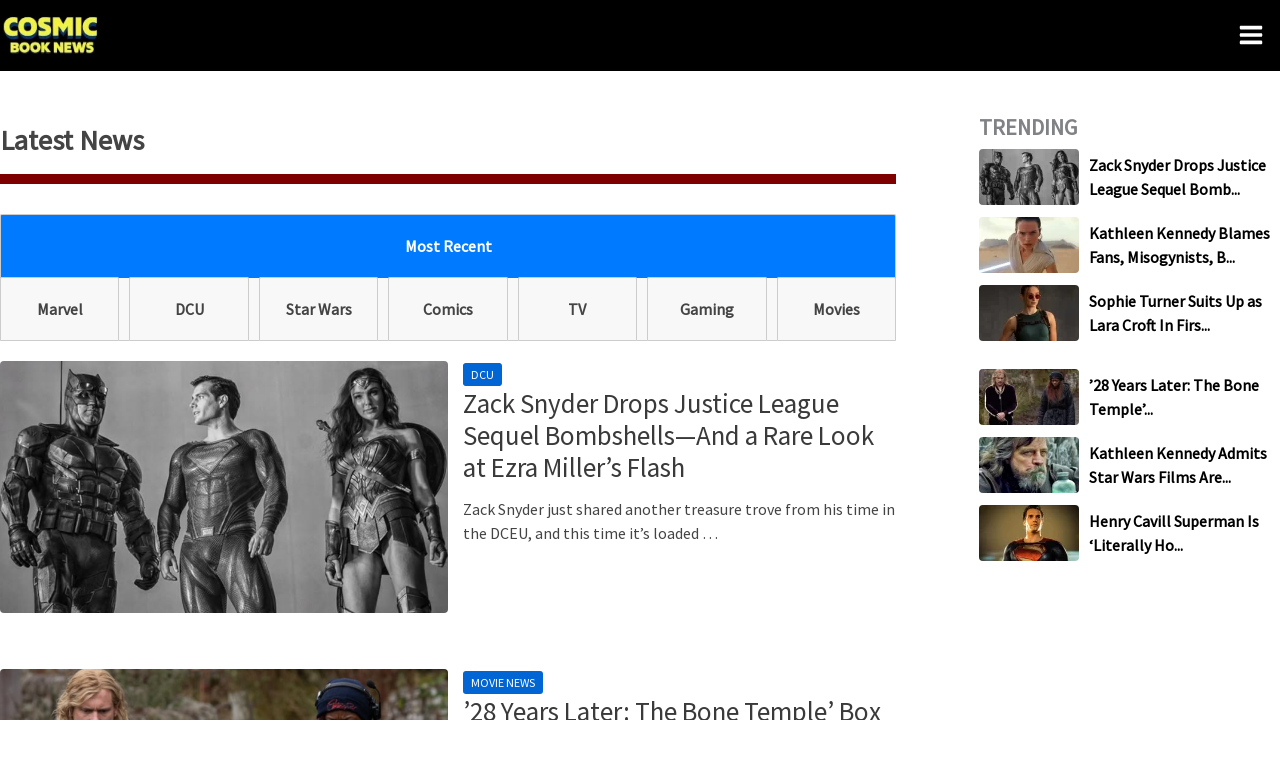

--- FILE ---
content_type: text/html; charset=UTF-8
request_url: https://cosmicbook.news/page/1271?src=%2Fimages1%2Faaimages%2Frise-of-the-planet-of-the-apes-movie-poster.jpg
body_size: 54393
content:
<!DOCTYPE html>
<html lang="en-US" prefix="og: https://ogp.me/ns#">
<head>
<meta charset="UTF-8">
<meta name="viewport" content="width=device-width, initial-scale=1">
	<link rel="profile" href="https://gmpg.org/xfn/11"> 
	
<!-- Search Engine Optimization by Rank Math PRO - https://rankmath.com/ -->
<title>Cosmic Book News: Comic Book Movie News, TV, Gaming and More</title>
<meta name="description" content="Stay updated with the latest in comics, movies, TV, and more on Cosmic Book News. Your go-to source for breaking news and reviews."/>
<meta name="robots" content="noindex, follow, max-snippet:-1, max-video-preview:-1, max-image-preview:large"/>
<link rel="canonical" href="https://cosmicbook.news" />
<meta property="og:locale" content="en_US" />
<meta property="og:type" content="website" />
<meta property="og:title" content="Cosmic Book News: Comic Book Movie News, TV, Gaming and More" />
<meta property="og:description" content="Stay updated with the latest in comics, movies, TV, and more on Cosmic Book News. Your go-to source for breaking news and reviews." />
<meta property="og:url" content="https://cosmicbook.news" />
<meta property="og:site_name" content="Cosmic Book News" />
<meta property="og:updated_time" content="2025-04-22T16:38:19-04:00" />
<meta property="og:image" content="https://cosmicbook.news/wp-content/uploads/2022/08/cosmic-book-news-default-featured-image.webp" />
<meta property="og:image:secure_url" content="https://cosmicbook.news/wp-content/uploads/2022/08/cosmic-book-news-default-featured-image.webp" />
<meta property="og:image:width" content="1200" />
<meta property="og:image:height" content="630" />
<meta property="og:image:alt" content="Disney &amp; Jared Leto&#039;s &#039;Tron: Ares&#039; Bombs At Box Office: Covid Blamed" />
<meta property="og:image:type" content="image/webp" />
<meta name="twitter:card" content="summary_large_image" />
<meta name="twitter:title" content="Cosmic Book News: Comic Book Movie News, TV, Gaming and More" />
<meta name="twitter:description" content="Stay updated with the latest in comics, movies, TV, and more on Cosmic Book News. Your go-to source for breaking news and reviews." />
<meta name="twitter:site" content="@cosmicbooknews" />
<meta name="twitter:creator" content="@cosmicbooknews" />
<meta name="twitter:image" content="https://cosmicbook.news/wp-content/uploads/2022/08/cosmic-book-news-default-featured-image.webp" />
<!-- /Rank Math WordPress SEO plugin -->

<link rel="alternate" type="application/rss+xml" title="Cosmic Book News &raquo; Feed" href="https://cosmicbook.news/feed" />
<script id="wpp-js" src="https://cosmicbook.news/wp-content/plugins/wordpress-popular-posts/assets/js/wpp.js?ver=7.3.6" data-sampling="1" data-sampling-rate="50" data-api-url="https://cosmicbook.news/wp-json/wordpress-popular-posts" data-post-id="0" data-token="49ab74da8e" data-lang="0" data-debug="1"></script>
<style id='wp-img-auto-sizes-contain-inline-css'>
img:is([sizes=auto i],[sizes^="auto," i]){contain-intrinsic-size:3000px 1500px}
/*# sourceURL=wp-img-auto-sizes-contain-inline-css */
</style>
<link rel='stylesheet' id='astra-theme-css-css' href='https://cosmicbook.news/wp-content/themes/astra/assets/css/minified/main.min.css?ver=4.12.0' media='all' />
<style id='astra-theme-css-inline-css'>
:root{--ast-post-nav-space:0;--ast-container-default-xlg-padding:3em;--ast-container-default-lg-padding:3em;--ast-container-default-slg-padding:2em;--ast-container-default-md-padding:3em;--ast-container-default-sm-padding:3em;--ast-container-default-xs-padding:2.4em;--ast-container-default-xxs-padding:1.8em;--ast-code-block-background:#EEEEEE;--ast-comment-inputs-background:#FAFAFA;--ast-normal-container-width:1300px;--ast-narrow-container-width:750px;--ast-blog-title-font-weight:normal;--ast-blog-meta-weight:inherit;--ast-global-color-primary:var(--ast-global-color-5);--ast-global-color-secondary:var(--ast-global-color-4);--ast-global-color-alternate-background:var(--ast-global-color-7);--ast-global-color-subtle-background:var(--ast-global-color-6);--ast-bg-style-guide:var( --ast-global-color-secondary,--ast-global-color-5 );--ast-shadow-style-guide:0px 0px 4px 0 #00000057;--ast-global-dark-bg-style:#fff;--ast-global-dark-lfs:#fbfbfb;--ast-widget-bg-color:#fafafa;--ast-wc-container-head-bg-color:#fbfbfb;--ast-title-layout-bg:#eeeeee;--ast-search-border-color:#e7e7e7;--ast-lifter-hover-bg:#e6e6e6;--ast-gallery-block-color:#000;--srfm-color-input-label:var(--ast-global-color-2);}html{font-size:137.5%;}a{color:var(--ast-global-color-8);}a:hover,a:focus{color:var(--ast-global-color-1);}body,button,input,select,textarea,.ast-button,.ast-custom-button{font-family:'Source Sans Pro',sans-serif;font-weight:400;font-size:22px;font-size:1rem;line-height:var(--ast-body-line-height,1.7em);}blockquote{color:var(--ast-global-color-8);}h1,h2,h3,h4,h5,h6,.entry-content :where(h1,h2,h3,h4,h5,h6),.site-title,.site-title a{font-family:'Montserrat',sans-serif;font-weight:700;}.ast-site-identity .site-title a{color:var(--ast-global-color-2);}.site-title{font-size:35px;font-size:1.5909090909091rem;display:none;}header .custom-logo-link img{max-width:100px;width:100px;}.astra-logo-svg{width:100px;}.site-header .site-description{font-size:15px;font-size:0.68181818181818rem;display:none;}.entry-title{font-size:27px;font-size:1.2272727272727rem;}.ast-blog-meta-container{font-size:21px;font-size:0.95454545454545rem;}.archive .ast-article-post .ast-article-inner,.blog .ast-article-post .ast-article-inner,.archive .ast-article-post .ast-article-inner:hover,.blog .ast-article-post .ast-article-inner:hover{overflow:hidden;}h1,.entry-content :where(h1){font-size:48px;font-size:2.1818181818182rem;font-weight:700;font-family:'Montserrat',sans-serif;line-height:1.4em;}h2,.entry-content :where(h2){font-size:28px;font-size:1.2727272727273rem;font-weight:700;font-family:'Montserrat',sans-serif;line-height:1.3em;}h3,.entry-content :where(h3){font-size:26px;font-size:1.1818181818182rem;font-weight:700;font-family:'Montserrat',sans-serif;line-height:1.3em;}h4,.entry-content :where(h4){font-size:24px;font-size:1.0909090909091rem;line-height:1.2em;font-weight:700;font-family:'Montserrat',sans-serif;}h5,.entry-content :where(h5){font-size:20px;font-size:0.90909090909091rem;line-height:1.2em;font-weight:700;font-family:'Montserrat',sans-serif;}h6,.entry-content :where(h6){font-size:17px;font-size:0.77272727272727rem;line-height:1.25em;font-weight:700;font-family:'Montserrat',sans-serif;}::selection{background-color:#0165d3;color:#ffffff;}body,h1,h2,h3,h4,h5,h6,.entry-title a,.entry-content :where(h1,h2,h3,h4,h5,h6){color:var(--ast-global-color-8);}.tagcloud a:hover,.tagcloud a:focus,.tagcloud a.current-item{color:#ffffff;border-color:var(--ast-global-color-8);background-color:var(--ast-global-color-8);}input:focus,input[type="text"]:focus,input[type="email"]:focus,input[type="url"]:focus,input[type="password"]:focus,input[type="reset"]:focus,input[type="search"]:focus,textarea:focus{border-color:var(--ast-global-color-8);}input[type="radio"]:checked,input[type=reset],input[type="checkbox"]:checked,input[type="checkbox"]:hover:checked,input[type="checkbox"]:focus:checked,input[type=range]::-webkit-slider-thumb{border-color:var(--ast-global-color-8);background-color:var(--ast-global-color-8);box-shadow:none;}.site-footer a:hover + .post-count,.site-footer a:focus + .post-count{background:var(--ast-global-color-8);border-color:var(--ast-global-color-8);}.single .nav-links .nav-previous,.single .nav-links .nav-next{color:var(--ast-global-color-8);}.entry-meta,.entry-meta *{line-height:1.45;color:var(--ast-global-color-8);}.entry-meta a:not(.ast-button):hover,.entry-meta a:not(.ast-button):hover *,.entry-meta a:not(.ast-button):focus,.entry-meta a:not(.ast-button):focus *,.page-links > .page-link,.page-links .page-link:hover,.post-navigation a:hover{color:var(--ast-global-color-1);}#cat option,.secondary .calendar_wrap thead a,.secondary .calendar_wrap thead a:visited{color:var(--ast-global-color-8);}.secondary .calendar_wrap #today,.ast-progress-val span{background:var(--ast-global-color-8);}.secondary a:hover + .post-count,.secondary a:focus + .post-count{background:var(--ast-global-color-8);border-color:var(--ast-global-color-8);}.calendar_wrap #today > a{color:#ffffff;}.page-links .page-link,.single .post-navigation a{color:var(--ast-global-color-8);}.ast-search-menu-icon .search-form button.search-submit{padding:0 4px;}.ast-search-menu-icon form.search-form{padding-right:0;}.ast-search-menu-icon.slide-search input.search-field{width:0;}.ast-header-search .ast-search-menu-icon.ast-dropdown-active .search-form,.ast-header-search .ast-search-menu-icon.ast-dropdown-active .search-field:focus{transition:all 0.2s;}.search-form input.search-field:focus{outline:none;}.ast-archive-title{color:var(--ast-global-color-2);}.widget-title,.widget .wp-block-heading{font-size:31px;font-size:1.4090909090909rem;color:var(--ast-global-color-2);}.single .ast-author-details .author-title{color:var(--ast-global-color-1);}#secondary,#secondary button,#secondary input,#secondary select,#secondary textarea{font-size:22px;font-size:1rem;}.ast-single-post .entry-content a,.ast-comment-content a:not(.ast-comment-edit-reply-wrap a){text-decoration:underline;}.ast-single-post .wp-block-button .wp-block-button__link,.ast-single-post .entry-content .uagb-tab a,.ast-single-post .entry-content .uagb-ifb-cta a,.ast-single-post .entry-content .wp-block-uagb-buttons a,.ast-single-post .entry-content .uabb-module-content a,.ast-single-post .entry-content .uagb-post-grid a,.ast-single-post .entry-content .uagb-timeline a,.ast-single-post .entry-content .uagb-toc__wrap a,.ast-single-post .entry-content .uagb-taxomony-box a,.entry-content .wp-block-latest-posts > li > a,.ast-single-post .entry-content .wp-block-file__button,a.ast-post-filter-single,.ast-single-post .wp-block-buttons .wp-block-button.is-style-outline .wp-block-button__link,.ast-single-post .ast-comment-content .comment-reply-link,.ast-single-post .ast-comment-content .comment-edit-link{text-decoration:none;}.ast-search-menu-icon.slide-search a:focus-visible:focus-visible,.astra-search-icon:focus-visible,#close:focus-visible,a:focus-visible,.ast-menu-toggle:focus-visible,.site .skip-link:focus-visible,.wp-block-loginout input:focus-visible,.wp-block-search.wp-block-search__button-inside .wp-block-search__inside-wrapper,.ast-header-navigation-arrow:focus-visible,.ast-orders-table__row .ast-orders-table__cell:focus-visible,a#ast-apply-coupon:focus-visible,#ast-apply-coupon:focus-visible,#close:focus-visible,.button.search-submit:focus-visible,#search_submit:focus,.normal-search:focus-visible,.ast-header-account-wrap:focus-visible,.astra-cart-drawer-close:focus,.ast-single-variation:focus,.ast-button:focus,.ast-builder-button-wrap:has(.ast-custom-button-link:focus),.ast-builder-button-wrap .ast-custom-button-link:focus{outline-style:dotted;outline-color:inherit;outline-width:thin;}input:focus,input[type="text"]:focus,input[type="email"]:focus,input[type="url"]:focus,input[type="password"]:focus,input[type="reset"]:focus,input[type="search"]:focus,input[type="number"]:focus,textarea:focus,.wp-block-search__input:focus,[data-section="section-header-mobile-trigger"] .ast-button-wrap .ast-mobile-menu-trigger-minimal:focus,.ast-mobile-popup-drawer.active .menu-toggle-close:focus,#ast-scroll-top:focus,#coupon_code:focus,#ast-coupon-code:focus{border-style:dotted;border-color:inherit;border-width:thin;}input{outline:none;}.ast-logo-title-inline .site-logo-img{padding-right:1em;}.site-logo-img img{ transition:all 0.2s linear;}body .ast-oembed-container *{position:absolute;top:0;width:100%;height:100%;left:0;}body .wp-block-embed-pocket-casts .ast-oembed-container *{position:unset;}.ast-single-post-featured-section + article {margin-top: 2em;}.site-content .ast-single-post-featured-section img {width: 100%;overflow: hidden;object-fit: cover;}.site > .ast-single-related-posts-container {margin-top: 0;}@media (min-width: 922px) {.ast-desktop .ast-container--narrow {max-width: var(--ast-narrow-container-width);margin: 0 auto;}}#secondary {margin: 4em 0 2.5em;word-break: break-word;line-height: 2;}#secondary li {margin-bottom: 0.75em;}#secondary li:last-child {margin-bottom: 0;}@media (max-width: 768px) {.js_active .ast-plain-container.ast-single-post #secondary {margin-top: 1.5em;}}.ast-separate-container.ast-two-container #secondary .widget {background-color: #fff;padding: 2em;margin-bottom: 2em;}@media (min-width: 993px) {.ast-left-sidebar #secondary {padding-right: 60px;}.ast-right-sidebar #secondary {padding-left: 60px;}}@media (max-width: 993px) {.ast-right-sidebar #secondary {padding-left: 30px;}.ast-left-sidebar #secondary {padding-right: 30px;}}@media (min-width: 993px) {.ast-page-builder-template.ast-left-sidebar #secondary {padding-left: 60px;}.ast-page-builder-template.ast-right-sidebar #secondary {padding-right: 60px;}}@media (max-width: 993px) {.ast-page-builder-template.ast-right-sidebar #secondary {padding-right: 30px;}.ast-page-builder-template.ast-left-sidebar #secondary {padding-left: 30px;}}@media (max-width:921.9px){#ast-desktop-header{display:none;}}@media (min-width:922px){#ast-mobile-header{display:none;}}.wp-block-buttons.aligncenter{justify-content:center;}@media (max-width:921px){.ast-theme-transparent-header #primary,.ast-theme-transparent-header #secondary{padding:0;}}@media (max-width:921px){.ast-plain-container.ast-no-sidebar #primary{padding:0;}}.ast-plain-container.ast-no-sidebar #primary{margin-top:0;margin-bottom:0;}@media (min-width:1200px){.ast-plain-container.ast-no-sidebar #primary{margin-top:60px;margin-bottom:60px;}}.ast-separate-container.ast-single-post.ast-right-sidebar #primary,.ast-separate-container.ast-single-post.ast-left-sidebar #primary,.ast-separate-container.ast-single-post #primary,.ast-plain-container.ast-single-post #primary,.ast-narrow-container.ast-single-post #primary{margin-top:1em;margin-bottom:0em;}.ast-left-sidebar.ast-single-post #primary,.ast-right-sidebar.ast-single-post #primary,.ast-separate-container.ast-single-post.ast-right-sidebar #primary,.ast-separate-container.ast-single-post.ast-left-sidebar #primary,.ast-separate-container.ast-single-post #primary,.ast-narrow-container.ast-single-post #primary{padding-left:0em;padding-right:0em;}@media (max-width:921px){.ast-separate-container.ast-single-post.ast-right-sidebar #primary,.ast-separate-container.ast-single-post.ast-left-sidebar #primary,.ast-separate-container.ast-single-post #primary,.ast-plain-container #primary,.ast-narrow-container #primary{margin-top:0px;margin-bottom:0px;}.ast-left-sidebar #primary,.ast-right-sidebar #primary,.ast-separate-container.ast-single-post.ast-right-sidebar #primary,.ast-separate-container.ast-single-post.ast-left-sidebar #primary,.ast-separate-container #primary,.ast-narrow-container #primary{padding-left:0px;padding-right:0px;}.ast-separate-container.ast-single-post.ast-right-sidebar #primary,.ast-separate-container.ast-single-post.ast-left-sidebar #primary,.ast-separate-container.ast-single-post #primary,.ast-plain-container.ast-single-post #primary,.ast-narrow-container.ast-single-post #primary{margin-top:0px;margin-bottom:0px;}.ast-left-sidebar.ast-single-post #primary,.ast-right-sidebar.ast-single-post #primary,.ast-separate-container.ast-single-post.ast-right-sidebar #primary,.ast-separate-container.ast-single-post.ast-left-sidebar #primary,.ast-separate-container.ast-single-post #primary,.ast-narrow-container.ast-single-post #primary{padding-left:0px;padding-right:0px;}}.ast-separate-container #primary,.ast-narrow-container #primary{padding-top:0px;}@media (max-width:921px){.ast-separate-container #primary,.ast-narrow-container #primary{padding-top:0px;}}.ast-separate-container #primary,.ast-narrow-container #primary{padding-bottom:0px;}@media (max-width:921px){.ast-separate-container #primary,.ast-narrow-container #primary{padding-bottom:0px;}}.wp-block-button.is-style-outline .wp-block-button__link{border-color:#0165d3;border-top-width:0px;border-right-width:0px;border-bottom-width:0px;border-left-width:0px;}div.wp-block-button.is-style-outline > .wp-block-button__link:not(.has-text-color),div.wp-block-button.wp-block-button__link.is-style-outline:not(.has-text-color){color:#0165d3;}.wp-block-button.is-style-outline .wp-block-button__link:hover,.wp-block-buttons .wp-block-button.is-style-outline .wp-block-button__link:focus,.wp-block-buttons .wp-block-button.is-style-outline > .wp-block-button__link:not(.has-text-color):hover,.wp-block-buttons .wp-block-button.wp-block-button__link.is-style-outline:not(.has-text-color):hover{color:#ffffff;background-color:var(--ast-global-color-1);border-color:var(--ast-global-color-1);}.post-page-numbers.current .page-link,.ast-pagination .page-numbers.current{color:#ffffff;border-color:#0165d3;background-color:#0165d3;}.wp-block-button.is-style-outline .wp-block-button__link{border-top-width:0px;border-right-width:0px;border-bottom-width:0px;border-left-width:0px;}.wp-block-buttons .wp-block-button.is-style-outline .wp-block-button__link.wp-element-button,.ast-outline-button,.wp-block-uagb-buttons-child .uagb-buttons-repeater.ast-outline-button{border-color:#0165d3;border-top-width:2px;border-right-width:2px;border-bottom-width:2px;border-left-width:2px;font-family:inherit;font-weight:inherit;line-height:1em;}.wp-block-buttons .wp-block-button.is-style-outline > .wp-block-button__link:not(.has-text-color),.wp-block-buttons .wp-block-button.wp-block-button__link.is-style-outline:not(.has-text-color),.ast-outline-button{color:#0165d3;}.wp-block-button.is-style-outline .wp-block-button__link:hover,.wp-block-buttons .wp-block-button.is-style-outline .wp-block-button__link:focus,.wp-block-buttons .wp-block-button.is-style-outline > .wp-block-button__link:not(.has-text-color):hover,.wp-block-buttons .wp-block-button.wp-block-button__link.is-style-outline:not(.has-text-color):hover,.ast-outline-button:hover,.ast-outline-button:focus,.wp-block-uagb-buttons-child .uagb-buttons-repeater.ast-outline-button:hover,.wp-block-uagb-buttons-child .uagb-buttons-repeater.ast-outline-button:focus{color:#ffffff;background-color:var(--ast-global-color-1);border-color:var(--ast-global-color-1);}.wp-block-button .wp-block-button__link.wp-element-button.is-style-outline:not(.has-background),.wp-block-button.is-style-outline>.wp-block-button__link.wp-element-button:not(.has-background),.ast-outline-button{background-color:transparent;}.entry-content[data-ast-blocks-layout] > figure{margin-bottom:1em;}h1.widget-title{font-weight:700;}h2.widget-title{font-weight:700;}h3.widget-title{font-weight:700;}#page{display:flex;flex-direction:column;min-height:100vh;}.ast-404-layout-1 h1.page-title{color:var(--ast-global-color-2);}.single .post-navigation a{line-height:1em;height:inherit;}.error-404 .page-sub-title{font-size:1.5rem;font-weight:inherit;}.search .site-content .content-area .search-form{margin-bottom:0;}#page .site-content{flex-grow:1;}.widget{margin-bottom:1.25em;}#secondary li{line-height:1.5em;}#secondary .wp-block-group h2{margin-bottom:0.7em;}#secondary h2{font-size:1.7rem;}.ast-separate-container .ast-article-post,.ast-separate-container .ast-article-single,.ast-separate-container .comment-respond{padding:3em;}.ast-separate-container .ast-article-single .ast-article-single{padding:0;}.ast-article-single .wp-block-post-template-is-layout-grid{padding-left:0;}.ast-separate-container .comments-title,.ast-narrow-container .comments-title{padding:1.5em 2em;}.ast-page-builder-template .comment-form-textarea,.ast-comment-formwrap .ast-grid-common-col{padding:0;}.ast-comment-formwrap{padding:0;display:inline-flex;column-gap:20px;width:100%;margin-left:0;margin-right:0;}.comments-area textarea#comment:focus,.comments-area textarea#comment:active,.comments-area .ast-comment-formwrap input[type="text"]:focus,.comments-area .ast-comment-formwrap input[type="text"]:active {box-shadow:none;outline:none;}.archive.ast-page-builder-template .entry-header{margin-top:2em;}.ast-page-builder-template .ast-comment-formwrap{width:100%;}.entry-title{margin-bottom:0.5em;}.ast-archive-description p{font-size:inherit;font-weight:inherit;line-height:inherit;}.ast-separate-container .ast-comment-list li.depth-1,.hentry{margin-bottom:2em;}@media (min-width:921px){.ast-left-sidebar.ast-page-builder-template #secondary,.archive.ast-right-sidebar.ast-page-builder-template .site-main{padding-left:20px;padding-right:20px;}}@media (max-width:544px){.ast-comment-formwrap.ast-row{column-gap:10px;display:inline-block;}#ast-commentform .ast-grid-common-col{position:relative;width:100%;}}@media (min-width:1201px){.ast-separate-container .ast-article-post,.ast-separate-container .ast-article-single,.ast-separate-container .ast-author-box,.ast-separate-container .ast-404-layout-1,.ast-separate-container .no-results{padding:3em;}}@media (max-width:921px){.ast-left-sidebar #content > .ast-container{display:flex;flex-direction:column-reverse;width:100%;}}@media (max-width:921px){#secondary.secondary{padding-top:0;}.ast-separate-container.ast-right-sidebar #secondary{padding-left:1em;padding-right:1em;}.ast-separate-container.ast-two-container #secondary{padding-left:0;padding-right:0;}.ast-page-builder-template .entry-header #secondary,.ast-page-builder-template #secondary{margin-top:1.5em;}}@media (max-width:921px){.ast-right-sidebar #primary{padding-right:0;}.ast-page-builder-template.ast-left-sidebar #secondary,.ast-page-builder-template.ast-right-sidebar #secondary{padding-right:20px;padding-left:20px;}.ast-right-sidebar #secondary,.ast-left-sidebar #primary{padding-left:0;}.ast-left-sidebar #secondary{padding-right:0;}}@media (min-width:922px){.ast-separate-container.ast-right-sidebar #primary,.ast-separate-container.ast-left-sidebar #primary{border:0;}.search-no-results.ast-separate-container #primary{margin-bottom:4em;}}@media (min-width:922px){.ast-right-sidebar #primary{border-right:1px solid var(--ast-border-color);}.ast-left-sidebar #primary{border-left:1px solid var(--ast-border-color);}.ast-right-sidebar #secondary{border-left:1px solid var(--ast-border-color);margin-left:-1px;}.ast-left-sidebar #secondary{border-right:1px solid var(--ast-border-color);margin-right:-1px;}.ast-separate-container.ast-two-container.ast-right-sidebar #secondary{padding-left:30px;padding-right:0;}.ast-separate-container.ast-two-container.ast-left-sidebar #secondary{padding-right:30px;padding-left:0;}.ast-separate-container.ast-right-sidebar #secondary,.ast-separate-container.ast-left-sidebar #secondary{border:0;margin-left:auto;margin-right:auto;}.ast-separate-container.ast-two-container #secondary .widget:last-child{margin-bottom:0;}}.wp-block-button .wp-block-button__link{color:#ffffff;}.wp-block-button .wp-block-button__link:hover,.wp-block-button .wp-block-button__link:focus{color:#ffffff;background-color:var(--ast-global-color-1);border-color:var(--ast-global-color-1);}.wp-block-button .wp-block-button__link,.wp-block-search .wp-block-search__button,body .wp-block-file .wp-block-file__button{border-style:solid;border-top-width:0px;border-right-width:0px;border-left-width:0px;border-bottom-width:0px;border-color:#0165d3;background-color:#0165d3;color:#ffffff;font-family:inherit;font-weight:inherit;line-height:1em;border-top-left-radius:3px;border-top-right-radius:3px;border-bottom-right-radius:3px;border-bottom-left-radius:3px;padding-top:10px;padding-right:20px;padding-bottom:10px;padding-left:20px;}.menu-toggle,button,.ast-button,.ast-custom-button,.button,input#submit,input[type="button"],input[type="submit"],input[type="reset"],form[CLASS*="wp-block-search__"].wp-block-search .wp-block-search__inside-wrapper .wp-block-search__button,body .wp-block-file .wp-block-file__button,.search .search-submit{border-style:solid;border-top-width:0px;border-right-width:0px;border-left-width:0px;border-bottom-width:0px;color:#ffffff;border-color:#0165d3;background-color:#0165d3;padding-top:10px;padding-right:20px;padding-bottom:10px;padding-left:20px;font-family:inherit;font-weight:inherit;line-height:1em;border-top-left-radius:3px;border-top-right-radius:3px;border-bottom-right-radius:3px;border-bottom-left-radius:3px;}button:focus,.menu-toggle:hover,button:hover,.ast-button:hover,.ast-custom-button:hover .button:hover,.ast-custom-button:hover ,input[type=reset]:hover,input[type=reset]:focus,input#submit:hover,input#submit:focus,input[type="button"]:hover,input[type="button"]:focus,input[type="submit"]:hover,input[type="submit"]:focus,form[CLASS*="wp-block-search__"].wp-block-search .wp-block-search__inside-wrapper .wp-block-search__button:hover,form[CLASS*="wp-block-search__"].wp-block-search .wp-block-search__inside-wrapper .wp-block-search__button:focus,body .wp-block-file .wp-block-file__button:hover,body .wp-block-file .wp-block-file__button:focus{color:#ffffff;background-color:var(--ast-global-color-1);border-color:var(--ast-global-color-1);}form[CLASS*="wp-block-search__"].wp-block-search .wp-block-search__inside-wrapper .wp-block-search__button.has-icon{padding-top:calc(10px - 3px);padding-right:calc(20px - 3px);padding-bottom:calc(10px - 3px);padding-left:calc(20px - 3px);}@media (max-width:921px){.ast-mobile-header-stack .main-header-bar .ast-search-menu-icon{display:inline-block;}.ast-header-break-point.ast-header-custom-item-outside .ast-mobile-header-stack .main-header-bar .ast-search-icon{margin:0;}.ast-comment-avatar-wrap img{max-width:2.5em;}.ast-comment-meta{padding:0 1.8888em 1.3333em;}.ast-separate-container .ast-comment-list li.depth-1{padding:1.5em 2.14em;}.ast-separate-container .comment-respond{padding:2em 2.14em;}}@media (min-width:544px){.ast-container{max-width:100%;}}@media (max-width:544px){.ast-separate-container .ast-article-post,.ast-separate-container .ast-article-single,.ast-separate-container .comments-title,.ast-separate-container .ast-archive-description{padding:1.5em 1em;}.ast-separate-container #content .ast-container{padding-left:0.54em;padding-right:0.54em;}.ast-separate-container .ast-comment-list .bypostauthor{padding:.5em;}.ast-search-menu-icon.ast-dropdown-active .search-field{width:170px;}.ast-separate-container #secondary{padding-top:0;}.ast-separate-container.ast-two-container #secondary .widget{margin-bottom:1.5em;padding-left:1em;padding-right:1em;}} #ast-mobile-header .ast-site-header-cart-li a{pointer-events:none;}.ast-separate-container{background-color:var(--ast-global-color-5);background-image:none;}@media (max-width:921px){.widget-title{font-size:31px;font-size:1.4090909090909rem;}body,button,input,select,textarea,.ast-button,.ast-custom-button{font-size:22px;font-size:1rem;}#secondary,#secondary button,#secondary input,#secondary select,#secondary textarea{font-size:22px;font-size:1rem;}.site-title{display:none;}.site-header .site-description{display:none;}.entry-title{font-size:22px;font-size:1rem;}h1,.entry-content :where(h1){font-size:36px;font-size:1.6363636363636rem;}h2,.entry-content :where(h2){font-size:28px;font-size:1.2727272727273rem;}h3,.entry-content :where(h3){font-size:25px;font-size:1.1363636363636rem;}h4,.entry-content :where(h4){font-size:20px;font-size:0.90909090909091rem;}h5,.entry-content :where(h5){font-size:17px;font-size:0.77272727272727rem;}h6,.entry-content :where(h6){font-size:15px;font-size:0.68181818181818rem;}.astra-logo-svg{width:135px;}header .custom-logo-link img,.ast-header-break-point .site-logo-img .custom-mobile-logo-link img{max-width:135px;width:135px;}}@media (max-width:544px){.widget-title{font-size:31px;font-size:1.4090909090909rem;}body,button,input,select,textarea,.ast-button,.ast-custom-button{font-size:22px;font-size:1rem;}#secondary,#secondary button,#secondary input,#secondary select,#secondary textarea{font-size:22px;font-size:1rem;}.site-title{display:none;}.site-header .site-description{display:none;}.entry-title{font-size:22px;font-size:1rem;}h1,.entry-content :where(h1){font-size:32px;font-size:1.4545454545455rem;}h2,.entry-content :where(h2){font-size:24px;font-size:1.0909090909091rem;}h3,.entry-content :where(h3){font-size:22px;font-size:1rem;}h4,.entry-content :where(h4){font-size:18px;font-size:0.81818181818182rem;}h5,.entry-content :where(h5){font-size:15px;font-size:0.68181818181818rem;}h6,.entry-content :where(h6){font-size:13px;font-size:0.59090909090909rem;}header .custom-logo-link img,.ast-header-break-point .site-branding img,.ast-header-break-point .custom-logo-link img{max-width:90px;width:90px;}.astra-logo-svg{width:90px;}.ast-header-break-point .site-logo-img .custom-mobile-logo-link img{max-width:90px;}}@media (max-width:544px){html{font-size:137.5%;}}@media (min-width:922px){.ast-container{max-width:1340px;}}@media (min-width:922px){.site-content .ast-container{display:flex;}}@media (max-width:921px){.site-content .ast-container{flex-direction:column;}}@media (min-width:922px){.blog .site-content > .ast-container,.archive .site-content > .ast-container,.search .site-content > .ast-container{max-width:1200px;}}@media (min-width:922px){.single-post .site-content > .ast-container{max-width:1200px;}}@media (min-width:922px){.main-header-menu .sub-menu .menu-item.ast-left-align-sub-menu:hover > .sub-menu,.main-header-menu .sub-menu .menu-item.ast-left-align-sub-menu.focus > .sub-menu{margin-left:-0px;}}.wp-block-file {display: flex;align-items: center;flex-wrap: wrap;justify-content: space-between;}.wp-block-pullquote {border: none;}.wp-block-pullquote blockquote::before {content: "\201D";font-family: "Helvetica",sans-serif;display: flex;transform: rotate( 180deg );font-size: 6rem;font-style: normal;line-height: 1;font-weight: bold;align-items: center;justify-content: center;}.has-text-align-right > blockquote::before {justify-content: flex-start;}.has-text-align-left > blockquote::before {justify-content: flex-end;}figure.wp-block-pullquote.is-style-solid-color blockquote {max-width: 100%;text-align: inherit;}:root {--wp--custom--ast-default-block-top-padding: 3em;--wp--custom--ast-default-block-right-padding: 3em;--wp--custom--ast-default-block-bottom-padding: 3em;--wp--custom--ast-default-block-left-padding: 3em;--wp--custom--ast-container-width: 1300px;--wp--custom--ast-content-width-size: 1300px;--wp--custom--ast-wide-width-size: calc(1300px + var(--wp--custom--ast-default-block-left-padding) + var(--wp--custom--ast-default-block-right-padding));}.ast-narrow-container {--wp--custom--ast-content-width-size: 750px;--wp--custom--ast-wide-width-size: 750px;}@media(max-width: 921px) {:root {--wp--custom--ast-default-block-top-padding: 3em;--wp--custom--ast-default-block-right-padding: 2em;--wp--custom--ast-default-block-bottom-padding: 3em;--wp--custom--ast-default-block-left-padding: 2em;}}@media(max-width: 544px) {:root {--wp--custom--ast-default-block-top-padding: 3em;--wp--custom--ast-default-block-right-padding: 1.5em;--wp--custom--ast-default-block-bottom-padding: 3em;--wp--custom--ast-default-block-left-padding: 1.5em;}}.entry-content > .wp-block-group,.entry-content > .wp-block-cover,.entry-content > .wp-block-columns {padding-top: var(--wp--custom--ast-default-block-top-padding);padding-right: var(--wp--custom--ast-default-block-right-padding);padding-bottom: var(--wp--custom--ast-default-block-bottom-padding);padding-left: var(--wp--custom--ast-default-block-left-padding);}.ast-plain-container.ast-no-sidebar .entry-content > .alignfull,.ast-page-builder-template .ast-no-sidebar .entry-content > .alignfull {margin-left: calc( -50vw + 50%);margin-right: calc( -50vw + 50%);max-width: 100vw;width: 100vw;}.ast-plain-container.ast-no-sidebar .entry-content .alignfull .alignfull,.ast-page-builder-template.ast-no-sidebar .entry-content .alignfull .alignfull,.ast-plain-container.ast-no-sidebar .entry-content .alignfull .alignwide,.ast-page-builder-template.ast-no-sidebar .entry-content .alignfull .alignwide,.ast-plain-container.ast-no-sidebar .entry-content .alignwide .alignfull,.ast-page-builder-template.ast-no-sidebar .entry-content .alignwide .alignfull,.ast-plain-container.ast-no-sidebar .entry-content .alignwide .alignwide,.ast-page-builder-template.ast-no-sidebar .entry-content .alignwide .alignwide,.ast-plain-container.ast-no-sidebar .entry-content .wp-block-column .alignfull,.ast-page-builder-template.ast-no-sidebar .entry-content .wp-block-column .alignfull,.ast-plain-container.ast-no-sidebar .entry-content .wp-block-column .alignwide,.ast-page-builder-template.ast-no-sidebar .entry-content .wp-block-column .alignwide {margin-left: auto;margin-right: auto;width: 100%;}[data-ast-blocks-layout] .wp-block-separator:not(.is-style-dots) {height: 0;}[data-ast-blocks-layout] .wp-block-separator {margin: 20px auto;}[data-ast-blocks-layout] .wp-block-separator:not(.is-style-wide):not(.is-style-dots) {max-width: 100px;}[data-ast-blocks-layout] .wp-block-separator.has-background {padding: 0;}.entry-content[data-ast-blocks-layout] > * {max-width: var(--wp--custom--ast-content-width-size);margin-left: auto;margin-right: auto;}.entry-content[data-ast-blocks-layout] > .alignwide {max-width: var(--wp--custom--ast-wide-width-size);}.entry-content[data-ast-blocks-layout] .alignfull {max-width: none;}.entry-content .wp-block-columns {margin-bottom: 0;}blockquote {margin: 1.5em;border-color: rgba(0,0,0,0.05);}.wp-block-quote:not(.has-text-align-right):not(.has-text-align-center) {border-left: 5px solid rgba(0,0,0,0.05);}.has-text-align-right > blockquote,blockquote.has-text-align-right {border-right: 5px solid rgba(0,0,0,0.05);}.has-text-align-left > blockquote,blockquote.has-text-align-left {border-left: 5px solid rgba(0,0,0,0.05);}.wp-block-site-tagline,.wp-block-latest-posts .read-more {margin-top: 15px;}.wp-block-loginout p label {display: block;}.wp-block-loginout p:not(.login-remember):not(.login-submit) input {width: 100%;}.wp-block-loginout input:focus {border-color: transparent;}.wp-block-loginout input:focus {outline: thin dotted;}.entry-content .wp-block-media-text .wp-block-media-text__content {padding: 0 0 0 8%;}.entry-content .wp-block-media-text.has-media-on-the-right .wp-block-media-text__content {padding: 0 8% 0 0;}.entry-content .wp-block-media-text.has-background .wp-block-media-text__content {padding: 8%;}.entry-content .wp-block-cover:not([class*="background-color"]):not(.has-text-color.has-link-color) .wp-block-cover__inner-container,.entry-content .wp-block-cover:not([class*="background-color"]) .wp-block-cover-image-text,.entry-content .wp-block-cover:not([class*="background-color"]) .wp-block-cover-text,.entry-content .wp-block-cover-image:not([class*="background-color"]) .wp-block-cover__inner-container,.entry-content .wp-block-cover-image:not([class*="background-color"]) .wp-block-cover-image-text,.entry-content .wp-block-cover-image:not([class*="background-color"]) .wp-block-cover-text {color: var(--ast-global-color-primary,var(--ast-global-color-5));}.wp-block-loginout .login-remember input {width: 1.1rem;height: 1.1rem;margin: 0 5px 4px 0;vertical-align: middle;}.wp-block-latest-posts > li > *:first-child,.wp-block-latest-posts:not(.is-grid) > li:first-child {margin-top: 0;}.entry-content > .wp-block-buttons,.entry-content > .wp-block-uagb-buttons {margin-bottom: 1.5em;}.wp-block-search__inside-wrapper .wp-block-search__input {padding: 0 10px;color: var(--ast-global-color-3);background: var(--ast-global-color-primary,var(--ast-global-color-5));border-color: var(--ast-border-color);}.wp-block-latest-posts .read-more {margin-bottom: 1.5em;}.wp-block-search__no-button .wp-block-search__inside-wrapper .wp-block-search__input {padding-top: 5px;padding-bottom: 5px;}.wp-block-latest-posts .wp-block-latest-posts__post-date,.wp-block-latest-posts .wp-block-latest-posts__post-author {font-size: 1rem;}.wp-block-latest-posts > li > *,.wp-block-latest-posts:not(.is-grid) > li {margin-top: 12px;margin-bottom: 12px;}.ast-page-builder-template .entry-content[data-ast-blocks-layout] > .alignwide:where(:not(.uagb-is-root-container):not(.spectra-is-root-container)) > * {max-width: var(--wp--custom--ast-wide-width-size);}.ast-page-builder-template .entry-content[data-ast-blocks-layout] > .inherit-container-width > *,.ast-page-builder-template .entry-content[data-ast-blocks-layout] > *:not(.wp-block-group):where(:not(.uagb-is-root-container):not(.spectra-is-root-container)) > *,.entry-content[data-ast-blocks-layout] > .wp-block-cover .wp-block-cover__inner-container {max-width: none ;margin-left: auto;margin-right: auto;}.ast-page-builder-template .entry-content[data-ast-blocks-layout] > *,.ast-page-builder-template .entry-content[data-ast-blocks-layout] > .alignfull:where(:not(.wp-block-group):not(.uagb-is-root-container):not(.spectra-is-root-container)) > * {max-width: none;}.entry-content[data-ast-blocks-layout] .wp-block-cover:not(.alignleft):not(.alignright) {width: auto;}@media(max-width: 1200px) {.ast-separate-container .entry-content > .alignfull,.ast-separate-container .entry-content[data-ast-blocks-layout] > .alignwide,.ast-plain-container .entry-content[data-ast-blocks-layout] > .alignwide,.ast-plain-container .entry-content .alignfull {margin-left: calc(-1 * min(15px,20px)) ;margin-right: calc(-1 * min(15px,20px));}}@media(min-width: 1201px) {.ast-separate-container .entry-content > .alignfull {margin-left: calc(-1 * 15px );margin-right: calc(-1 * 15px );}.ast-separate-container .entry-content[data-ast-blocks-layout] > .alignwide,.ast-plain-container .entry-content[data-ast-blocks-layout] > .alignwide {margin-left: calc(-1 * var(--wp--custom--ast-default-block-left-padding) );margin-right: calc(-1 * var(--wp--custom--ast-default-block-right-padding) );}}@media(min-width: 921px) {.ast-separate-container .entry-content .wp-block-group.alignwide:not(.inherit-container-width) > :where(:not(.alignleft):not(.alignright)),.ast-plain-container .entry-content .wp-block-group.alignwide:not(.inherit-container-width) > :where(:not(.alignleft):not(.alignright)) {max-width: calc( var(--wp--custom--ast-content-width-size) + 80px );}.ast-plain-container.ast-right-sidebar .entry-content[data-ast-blocks-layout] .alignfull,.ast-plain-container.ast-left-sidebar .entry-content[data-ast-blocks-layout] .alignfull {margin-left: -60px;margin-right: -60px;}}@media(min-width: 544px) {.entry-content > .alignleft {margin-right: 20px;}.entry-content > .alignright {margin-left: 20px;}}@media (max-width:544px){.wp-block-columns .wp-block-column:not(:last-child){margin-bottom:20px;}.wp-block-latest-posts{margin:0;}}@media( max-width: 600px ) {.entry-content .wp-block-media-text .wp-block-media-text__content,.entry-content .wp-block-media-text.has-media-on-the-right .wp-block-media-text__content {padding: 8% 0 0;}.entry-content .wp-block-media-text.has-background .wp-block-media-text__content {padding: 8%;}}.ast-narrow-container .site-content .wp-block-uagb-image--align-full .wp-block-uagb-image__figure {max-width: 100%;margin-left: auto;margin-right: auto;}:root .has-ast-global-color-0-color{color:var(--ast-global-color-0);}:root .has-ast-global-color-0-background-color{background-color:var(--ast-global-color-0);}:root .wp-block-button .has-ast-global-color-0-color{color:var(--ast-global-color-0);}:root .wp-block-button .has-ast-global-color-0-background-color{background-color:var(--ast-global-color-0);}:root .has-ast-global-color-1-color{color:var(--ast-global-color-1);}:root .has-ast-global-color-1-background-color{background-color:var(--ast-global-color-1);}:root .wp-block-button .has-ast-global-color-1-color{color:var(--ast-global-color-1);}:root .wp-block-button .has-ast-global-color-1-background-color{background-color:var(--ast-global-color-1);}:root .has-ast-global-color-2-color{color:var(--ast-global-color-2);}:root .has-ast-global-color-2-background-color{background-color:var(--ast-global-color-2);}:root .wp-block-button .has-ast-global-color-2-color{color:var(--ast-global-color-2);}:root .wp-block-button .has-ast-global-color-2-background-color{background-color:var(--ast-global-color-2);}:root .has-ast-global-color-3-color{color:var(--ast-global-color-3);}:root .has-ast-global-color-3-background-color{background-color:var(--ast-global-color-3);}:root .wp-block-button .has-ast-global-color-3-color{color:var(--ast-global-color-3);}:root .wp-block-button .has-ast-global-color-3-background-color{background-color:var(--ast-global-color-3);}:root .has-ast-global-color-4-color{color:var(--ast-global-color-4);}:root .has-ast-global-color-4-background-color{background-color:var(--ast-global-color-4);}:root .wp-block-button .has-ast-global-color-4-color{color:var(--ast-global-color-4);}:root .wp-block-button .has-ast-global-color-4-background-color{background-color:var(--ast-global-color-4);}:root .has-ast-global-color-5-color{color:var(--ast-global-color-5);}:root .has-ast-global-color-5-background-color{background-color:var(--ast-global-color-5);}:root .wp-block-button .has-ast-global-color-5-color{color:var(--ast-global-color-5);}:root .wp-block-button .has-ast-global-color-5-background-color{background-color:var(--ast-global-color-5);}:root .has-ast-global-color-6-color{color:var(--ast-global-color-6);}:root .has-ast-global-color-6-background-color{background-color:var(--ast-global-color-6);}:root .wp-block-button .has-ast-global-color-6-color{color:var(--ast-global-color-6);}:root .wp-block-button .has-ast-global-color-6-background-color{background-color:var(--ast-global-color-6);}:root .has-ast-global-color-7-color{color:var(--ast-global-color-7);}:root .has-ast-global-color-7-background-color{background-color:var(--ast-global-color-7);}:root .wp-block-button .has-ast-global-color-7-color{color:var(--ast-global-color-7);}:root .wp-block-button .has-ast-global-color-7-background-color{background-color:var(--ast-global-color-7);}:root .has-ast-global-color-8-color{color:var(--ast-global-color-8);}:root .has-ast-global-color-8-background-color{background-color:var(--ast-global-color-8);}:root .wp-block-button .has-ast-global-color-8-color{color:var(--ast-global-color-8);}:root .wp-block-button .has-ast-global-color-8-background-color{background-color:var(--ast-global-color-8);}:root{--ast-global-color-0:#0170B9;--ast-global-color-1:#3a3a3a;--ast-global-color-2:#3a3a3a;--ast-global-color-3:#4B4F58;--ast-global-color-4:#F5F5F5;--ast-global-color-5:#FFFFFF;--ast-global-color-6:#E5E5E5;--ast-global-color-7:#424242;--ast-global-color-8:#000000;}:root {--ast-border-color : var(--ast-global-color-6);}.ast-single-entry-banner {-js-display: flex;display: flex;flex-direction: column;justify-content: center;text-align: center;position: relative;background: var(--ast-title-layout-bg);}.ast-single-entry-banner[data-banner-layout="layout-1"] {max-width: 1300px;background: inherit;padding: 20px 0;}.ast-single-entry-banner[data-banner-width-type="custom"] {margin: 0 auto;width: 100%;}.ast-single-entry-banner + .site-content .entry-header {margin-bottom: 0;}.site .ast-author-avatar {--ast-author-avatar-size: ;}a.ast-underline-text {text-decoration: underline;}.ast-container > .ast-terms-link {position: relative;display: block;}a.ast-button.ast-badge-tax {padding: 4px 8px;border-radius: 3px;font-size: inherit;}header.entry-header:not(.related-entry-header){text-align:left;}header.entry-header:not(.related-entry-header) .entry-title{font-weight:900;font-size:40px;font-size:1.8181818181818rem;}header.entry-header:not(.related-entry-header) > *:not(:last-child){margin-bottom:10px;}@media (max-width:921px){header.entry-header:not(.related-entry-header){text-align:left;}}@media (max-width:544px){header.entry-header:not(.related-entry-header){text-align:left;}}.ast-archive-entry-banner {-js-display: flex;display: flex;flex-direction: column;justify-content: center;text-align: center;position: relative;background: var(--ast-title-layout-bg);}.ast-archive-entry-banner[data-banner-width-type="custom"] {margin: 0 auto;width: 100%;}.ast-archive-entry-banner[data-banner-layout="layout-1"] {background: inherit;padding: 20px 0;text-align: left;}body.archive .ast-archive-description{max-width:1300px;width:100%;text-align:left;padding-top:3em;padding-right:3em;padding-bottom:3em;padding-left:3em;}body.archive .ast-archive-description .ast-archive-title,body.archive .ast-archive-description .ast-archive-title *{font-size:40px;font-size:1.8181818181818rem;}body.archive .ast-archive-description > *:not(:last-child){margin-bottom:10px;}@media (max-width:921px){body.archive .ast-archive-description{text-align:left;}}@media (max-width:544px){body.archive .ast-archive-description{text-align:left;}}.ast-breadcrumbs .trail-browse,.ast-breadcrumbs .trail-items,.ast-breadcrumbs .trail-items li{display:inline-block;margin:0;padding:0;border:none;background:inherit;text-indent:0;text-decoration:none;}.ast-breadcrumbs .trail-browse{font-size:inherit;font-style:inherit;font-weight:inherit;color:inherit;}.ast-breadcrumbs .trail-items{list-style:none;}.trail-items li::after{padding:0 0.3em;content:"\00bb";}.trail-items li:last-of-type::after{display:none;}.trail-items li::after{content:"\003E";}.ast-header-breadcrumb{padding-top:10px;padding-bottom:10px;width:100%;}.ast-default-menu-enable.ast-main-header-nav-open.ast-header-break-point .main-header-bar.ast-header-breadcrumb,.ast-main-header-nav-open .main-header-bar.ast-header-breadcrumb{padding-top:1em;padding-bottom:1em;}.ast-header-break-point .main-header-bar.ast-header-breadcrumb{border-bottom-width:1px;border-bottom-color:#eaeaea;border-bottom-style:solid;}.ast-breadcrumbs-wrapper{line-height:1.4;}.ast-breadcrumbs-wrapper .rank-math-breadcrumb p{margin-bottom:0px;}.ast-breadcrumbs-wrapper{display:block;width:100%;}h1,h2,h3,h4,h5,h6,.entry-content :where(h1,h2,h3,h4,h5,h6){color:var(--ast-global-color-2);}.entry-title a{color:var(--ast-global-color-2);}@media (max-width:921px){.ast-builder-grid-row-container.ast-builder-grid-row-tablet-3-firstrow .ast-builder-grid-row > *:first-child,.ast-builder-grid-row-container.ast-builder-grid-row-tablet-3-lastrow .ast-builder-grid-row > *:last-child{grid-column:1 / -1;}}@media (max-width:544px){.ast-builder-grid-row-container.ast-builder-grid-row-mobile-3-firstrow .ast-builder-grid-row > *:first-child,.ast-builder-grid-row-container.ast-builder-grid-row-mobile-3-lastrow .ast-builder-grid-row > *:last-child{grid-column:1 / -1;}}.ast-builder-layout-element .ast-site-identity{margin-top:0px;margin-bottom:0px;margin-left:0px;margin-right:0px;}.ast-builder-layout-element[data-section="title_tagline"]{display:flex;}@media (max-width:921px){.ast-header-break-point .ast-builder-layout-element[data-section="title_tagline"]{display:flex;}}@media (max-width:544px){.ast-header-break-point .ast-builder-layout-element[data-section="title_tagline"]{display:flex;}}.ast-builder-html-element img.alignnone{display:inline-block;}.ast-builder-html-element p:first-child{margin-top:0;}.ast-builder-html-element p:last-child{margin-bottom:0;}.ast-header-break-point .main-header-bar .ast-builder-html-element{line-height:1.85714285714286;}.ast-header-html-1 .ast-builder-html-element{color:var(--ast-global-color-5);font-size:20px;font-size:0.90909090909091rem;}.ast-header-html-1 a{color:var(--ast-global-color-5);}.ast-header-html-1{font-size:20px;font-size:0.90909090909091rem;}.ast-header-html-1{display:flex;}@media (max-width:921px){.ast-header-break-point .ast-header-html-1{display:flex;}}@media (max-width:544px){.ast-header-break-point .ast-header-html-1{display:none;}}.main-header-bar .main-header-bar-navigation .ast-search-icon {display: block;z-index: 4;position: relative;}.ast-search-icon .ast-icon {z-index: 4;}.ast-search-icon {z-index: 4;position: relative;line-height: normal;}.main-header-bar .ast-search-menu-icon .search-form {background-color: #ffffff;}.ast-search-menu-icon.ast-dropdown-active.slide-search .search-form {visibility: visible;opacity: 1;}.ast-search-menu-icon .search-form {border: 1px solid var(--ast-search-border-color);line-height: normal;padding: 0 3em 0 0;border-radius: 2px;display: inline-block;-webkit-backface-visibility: hidden;backface-visibility: hidden;position: relative;color: inherit;background-color: #fff;}.ast-search-menu-icon .astra-search-icon {-js-display: flex;display: flex;line-height: normal;}.ast-search-menu-icon .astra-search-icon:focus {outline: none;}.ast-search-menu-icon .search-field {border: none;background-color: transparent;transition: all .3s;border-radius: inherit;color: inherit;font-size: inherit;width: 0;color: #757575;}.ast-search-menu-icon .search-submit {display: none;background: none;border: none;font-size: 1.3em;color: #757575;}.ast-search-menu-icon.ast-dropdown-active {visibility: visible;opacity: 1;position: relative;}.ast-search-menu-icon.ast-dropdown-active .search-field,.ast-dropdown-active.ast-search-menu-icon.slide-search input.search-field {width: 235px;}.ast-header-search .ast-search-menu-icon.slide-search .search-form,.ast-header-search .ast-search-menu-icon.ast-inline-search .search-form {-js-display: flex;display: flex;align-items: center;}.ast-search-menu-icon.ast-inline-search .search-field {width : 100%;padding : 0.60em;padding-right : 5.5em;transition: all 0.2s;}.site-header-section-left .ast-search-menu-icon.slide-search .search-form {padding-left: 2em;padding-right: unset;left: -1em;right: unset;}.site-header-section-left .ast-search-menu-icon.slide-search .search-form .search-field {margin-right: unset;}.ast-search-menu-icon.slide-search .search-form {-webkit-backface-visibility: visible;backface-visibility: visible;visibility: hidden;opacity: 0;transition: all .2s;position: absolute;z-index: 3;right: -1em;top: 50%;transform: translateY(-50%);}.ast-header-search .ast-search-menu-icon .search-form .search-field:-ms-input-placeholder,.ast-header-search .ast-search-menu-icon .search-form .search-field:-ms-input-placeholder{opacity:0.5;}.ast-header-search .ast-search-menu-icon.slide-search .search-form,.ast-header-search .ast-search-menu-icon.ast-inline-search .search-form{-js-display:flex;display:flex;align-items:center;}.ast-builder-layout-element.ast-header-search{height:auto;}.ast-header-search .astra-search-icon{color:var(--ast-global-color-5);font-size:30px;}.ast-header-search .search-field::placeholder,.ast-header-search .ast-icon{color:var(--ast-global-color-5);}.ast-hfb-header .site-header-section > .ast-header-search,.ast-hfb-header .ast-header-search{margin-top:5px;}@media (max-width:921px){.ast-header-search .astra-search-icon{font-size:30px;}}@media (max-width:544px){.ast-header-search .astra-search-icon{font-size:28px;}.ast-hfb-header .site-header-section > .ast-header-search,.ast-hfb-header .ast-header-search{margin-top:15px;}}.ast-header-search{display:flex;}@media (max-width:921px){.ast-header-break-point .ast-header-search{display:flex;}}@media (max-width:544px){.ast-header-break-point .ast-header-search{display:flex;}}.ast-social-stack-desktop .ast-builder-social-element,.ast-social-stack-tablet .ast-builder-social-element,.ast-social-stack-mobile .ast-builder-social-element {margin-top: 6px;margin-bottom: 6px;}.social-show-label-true .ast-builder-social-element {width: auto;padding: 0 0.4em;}[data-section^="section-fb-social-icons-"] .footer-social-inner-wrap {text-align: center;}.ast-footer-social-wrap {width: 100%;}.ast-footer-social-wrap .ast-builder-social-element:first-child {margin-left: 0;}.ast-footer-social-wrap .ast-builder-social-element:last-child {margin-right: 0;}.ast-header-social-wrap .ast-builder-social-element:first-child {margin-left: 0;}.ast-header-social-wrap .ast-builder-social-element:last-child {margin-right: 0;}.ast-builder-social-element {line-height: 1;color: var(--ast-global-color-2);background: transparent;vertical-align: middle;transition: all 0.01s;margin-left: 6px;margin-right: 6px;justify-content: center;align-items: center;}.ast-builder-social-element .social-item-label {padding-left: 6px;}.ast-header-social-1-wrap .ast-builder-social-element,.ast-header-social-1-wrap .social-show-label-true .ast-builder-social-element{margin-left:14px;margin-right:14px;}.ast-header-social-1-wrap .ast-builder-social-element svg{width:28px;height:28px;}.ast-header-social-1-wrap .ast-social-color-type-custom svg{fill:var(--ast-global-color-5);}.ast-header-social-1-wrap .ast-social-color-type-custom .social-item-label{color:var(--ast-global-color-5);}.ast-builder-layout-element[data-section="section-hb-social-icons-1"]{display:flex;}@media (max-width:921px){.ast-header-break-point .ast-builder-layout-element[data-section="section-hb-social-icons-1"]{display:flex;}}@media (max-width:544px){.ast-header-break-point .ast-builder-layout-element[data-section="section-hb-social-icons-1"]{display:flex;}}.ast-footer-copyright{text-align:center;}.ast-footer-copyright.site-footer-focus-item {color:var(--ast-global-color-5);}@media (max-width:921px){.ast-footer-copyright{text-align:center;}}@media (max-width:544px){.ast-footer-copyright{text-align:center;}}.ast-footer-copyright.ast-builder-layout-element{display:flex;}@media (max-width:921px){.ast-header-break-point .ast-footer-copyright.ast-builder-layout-element{display:flex;}}@media (max-width:544px){.ast-header-break-point .ast-footer-copyright.ast-builder-layout-element{display:flex;}}.site-primary-footer-wrap{padding-top:45px;padding-bottom:45px;}.site-primary-footer-wrap[data-section="section-primary-footer-builder"]{background-color:var(--ast-global-color-8);background-image:none;border-style:solid;border-width:0px;border-top-width:1px;border-top-color:var( --ast-global-color-subtle-background,--ast-global-color-7 );}.site-primary-footer-wrap[data-section="section-primary-footer-builder"] .ast-builder-grid-row{max-width:1300px;margin-left:auto;margin-right:auto;}.site-primary-footer-wrap[data-section="section-primary-footer-builder"] .ast-builder-grid-row,.site-primary-footer-wrap[data-section="section-primary-footer-builder"] .site-footer-section{align-items:flex-start;}.site-primary-footer-wrap[data-section="section-primary-footer-builder"].ast-footer-row-inline .site-footer-section{display:flex;margin-bottom:0;}.ast-builder-grid-row-3-equal .ast-builder-grid-row{grid-template-columns:repeat( 3,1fr );}@media (max-width:921px){.site-primary-footer-wrap[data-section="section-primary-footer-builder"].ast-footer-row-tablet-inline .site-footer-section{display:flex;margin-bottom:0;}.site-primary-footer-wrap[data-section="section-primary-footer-builder"].ast-footer-row-tablet-stack .site-footer-section{display:block;margin-bottom:10px;}.ast-builder-grid-row-container.ast-builder-grid-row-tablet-3-equal .ast-builder-grid-row{grid-template-columns:repeat( 3,1fr );}}@media (max-width:544px){.site-primary-footer-wrap[data-section="section-primary-footer-builder"].ast-footer-row-mobile-inline .site-footer-section{display:flex;margin-bottom:0;}.site-primary-footer-wrap[data-section="section-primary-footer-builder"].ast-footer-row-mobile-stack .site-footer-section{display:block;margin-bottom:10px;}.ast-builder-grid-row-container.ast-builder-grid-row-mobile-full .ast-builder-grid-row{grid-template-columns:1fr;}}.site-primary-footer-wrap[data-section="section-primary-footer-builder"]{display:grid;}@media (max-width:921px){.ast-header-break-point .site-primary-footer-wrap[data-section="section-primary-footer-builder"]{display:grid;}}@media (max-width:544px){.ast-header-break-point .site-primary-footer-wrap[data-section="section-primary-footer-builder"]{display:grid;}}.footer-widget-area.widget-area.site-footer-focus-item{width:auto;}.ast-footer-row-inline .footer-widget-area.widget-area.site-footer-focus-item{width:100%;}@media (max-width:544px){.ast-header-social-1-wrap .ast-social-stack-mobile .ast-builder-social-element{display:flex;justify-content:center;margin-left:unset;margin-right:unset;}}.ast-desktop .ast-mobile-popup-drawer.active .ast-mobile-popup-inner{max-width:35%;}@media (max-width:921px){#ast-mobile-popup-wrapper .ast-mobile-popup-drawer .ast-mobile-popup-inner{width:90%;}.ast-mobile-popup-drawer.active .ast-mobile-popup-inner{max-width:90%;}}@media (max-width:544px){#ast-mobile-popup-wrapper .ast-mobile-popup-drawer .ast-mobile-popup-inner{width:100%;}.ast-mobile-popup-drawer.active .ast-mobile-popup-inner{max-width:100%;}}.ast-desktop-popup-content .menu-link > .menu-text + .icon-arrow,.ast-desktop-popup-content .menu-link > .dropdown-menu-toggle,.ast-desktop-header-content .menu-link > .menu-text + .icon-arrow,.ast-desktop-header-content .menu-link > .dropdown-menu-toggle {display: none;}.ast-desktop-popup-content .sub-menu .menu-link > .icon-arrow:first-of-type,.ast-desktop-header-content .sub-menu .menu-link > .icon-arrow:first-of-type {display: inline-block;margin-right: 5px;}.ast-desktop-popup-content .sub-menu .menu-link > .icon-arrow:first-of-type svg,.ast-desktop-header-content .sub-menu .menu-link > .icon-arrow:first-of-type svg {top: .2em;margin-top: 0px;margin-left: 0px;width: .65em;transform: translate(0,-2px) rotateZ( 270deg );}.ast-desktop-popup-content .main-header-menu .sub-menu .menu-item:not(.menu-item-has-children) .menu-link .icon-arrow:first-of-type,.ast-desktop-header-content .main-header-menu .sub-menu .menu-item:not(.menu-item-has-children) .menu-link .icon-arrow:first-of-type {display: inline-block;}.ast-desktop-popup-content .ast-submenu-expanded > .ast-menu-toggle,.ast-desktop-header-content .ast-submenu-expanded > .ast-menu-toggle {transform: rotateX( 180deg );}#ast-desktop-header .ast-desktop-header-content .main-header-menu .sub-menu .menu-item.menu-item-has-children > .menu-link .icon-arrow svg {position: relative;right: 0;top: 0;transform: translate(0,0%) rotate( 270deg );}.ast-desktop-header-content .ast-builder-menu-mobile .ast-builder-menu,.ast-desktop-popup-content .ast-builder-menu-mobile .ast-builder-menu {width: 100%;}.ast-desktop-header-content .ast-builder-menu-mobile .ast-main-header-bar-alignment,.ast-desktop-popup-content .ast-builder-menu-mobile .ast-main-header-bar-alignment {display: block;width: 100%;flex: auto;order: 4;}.ast-desktop-header-content .ast-builder-menu-mobile .main-header-bar-navigation,.ast-desktop-popup-content .ast-builder-menu-mobile .main-header-bar-navigation {width: 100%;margin: 0;line-height: 3;flex: auto;}.ast-desktop-header-content .ast-builder-menu-mobile .main-navigation,.ast-desktop-popup-content .ast-builder-menu-mobile .main-navigation {display: block;width: 100%;}.ast-desktop-header-content .ast-builder-menu-mobile .ast-flex.main-header-menu,.ast-desktop-popup-content .ast-builder-menu-mobile .ast-flex.main-header-menu {flex-wrap: wrap;}.ast-desktop-header-content .ast-builder-menu-mobile .main-header-menu,.ast-desktop-popup-content .ast-builder-menu-mobile .main-header-menu {border-top-width: 1px;border-style: solid;border-color: var(--ast-border-color);}.ast-desktop-header-content .ast-builder-menu-mobile .main-navigation li.menu-item,.ast-desktop-popup-content .ast-builder-menu-mobile .main-navigation li.menu-item {width: 100%;}.ast-desktop-header-content .ast-builder-menu-mobile .main-navigation .menu-item .menu-link,.ast-desktop-popup-content .ast-builder-menu-mobile .main-navigation .menu-item .menu-link {border-bottom-width: 1px;border-color: var(--ast-border-color);border-style: solid;}.ast-builder-menu-mobile .main-navigation ul .menu-item .menu-link,.ast-builder-menu-mobile .main-navigation ul .menu-item .menu-link {padding: 0 20px;display: inline-block;width: 100%;border: 0;border-bottom-width: 1px;border-style: solid;border-color: var(--ast-border-color);}.ast-desktop-header-content .ast-builder-menu-mobile .main-header-bar-navigation .menu-item-has-children > .ast-menu-toggle,.ast-desktop-popup-content .ast-builder-menu-mobile .main-header-bar-navigation .menu-item-has-children > .ast-menu-toggle {display: inline-block;position: absolute;font-size: inherit;top: 0px;right: 20px;cursor: pointer;-webkit-font-smoothing: antialiased;-moz-osx-font-smoothing: grayscale;padding: 0 0.907em;font-weight: normal;line-height: inherit;transition: all .2s;}.ast-desktop-header-content .ast-builder-menu-mobile .main-header-bar-navigation .menu-item-has-children .sub-menu,.ast-desktop-popup-content .ast-builder-menu-mobile .main-header-bar-navigation .menu-item-has-children .sub-menu {display: none;}.ast-desktop-popup-content .ast-builder-menu-mobile .main-header-bar-navigation .toggled .menu-item-has-children .sub-menu {display: block;}.ast-desktop-header-content .ast-builder-menu-mobile .ast-nav-menu .sub-menu,.ast-desktop-popup-content .ast-builder-menu-mobile .ast-nav-menu .sub-menu {line-height: 3;}.ast-desktop-header-content .ast-builder-menu-mobile .submenu-with-border .sub-menu,.ast-desktop-popup-content .ast-builder-menu-mobile .submenu-with-border .sub-menu {border: 0;}.ast-desktop-header-content .ast-builder-menu-mobile .main-header-menu .sub-menu,.ast-desktop-popup-content .ast-builder-menu-mobile .main-header-menu .sub-menu {position: static;opacity: 1;visibility: visible;border: 0;width: auto;left: auto;right: auto;}.ast-desktop-header-content .ast-builder-menu-mobile .main-header-bar-navigation .menu-item-has-children > .menu-link:after,.ast-desktop-popup-content .ast-builder-menu-mobile .main-header-bar-navigation .menu-item-has-children > .menu-link:after {display: none;}.ast-desktop-header-content .ast-builder-menu-mobile .ast-submenu-expanded.menu-item .sub-menu,.ast-desktop-header-content .ast-builder-menu-mobile .main-header-bar-navigation .toggled .menu-item-has-children .sub-menu,.ast-desktop-popup-content .ast-builder-menu-mobile .ast-submenu-expanded.menu-item .sub-menu,.ast-desktop-popup-content .ast-builder-menu-mobile .main-header-bar-navigation .toggled .menu-item-has-children .sub-menu,.ast-desktop-header-content .ast-builder-menu-mobile .main-header-bar-navigation .toggled .astra-full-megamenu-wrapper,.ast-desktop-popup-content .ast-builder-menu-mobile .ast-submenu-expanded .astra-full-megamenu-wrapper {box-shadow: unset;opacity: 1;visibility: visible;transition: none;}.ast-desktop-header-content .ast-builder-menu-mobile .main-navigation .sub-menu .menu-item .menu-link,.ast-desktop-popup-content .ast-builder-menu-mobile .main-navigation .sub-menu .menu-item .menu-link {padding-left: 30px;}.ast-desktop-header-content .ast-builder-menu-mobile .main-navigation .sub-menu .menu-item .sub-menu .menu-link,.ast-desktop-popup-content .ast-builder-menu-mobile .main-navigation .sub-menu .menu-item .sub-menu .menu-link {padding-left: 40px;}.ast-desktop .main-header-menu > .menu-item .sub-menu:before,.ast-desktop .main-header-menu > .menu-item .astra-full-megamenu-wrapper:before {position: absolute;content: "";top: 0;left: 0;width: 100%;transform: translateY(-100%);}.menu-toggle .ast-close-svg {display: none;}.menu-toggle.toggled .ast-mobile-svg {display: none;}.menu-toggle.toggled .ast-close-svg {display: block;}.ast-desktop .ast-mobile-popup-drawer .ast-mobile-popup-inner {max-width: 20%;}.ast-desktop .ast-mobile-popup-drawer.ast-mobile-popup-full-width .ast-mobile-popup-inner {width: 100%;max-width: 100%;}.ast-desktop .ast-mobile-popup-drawer .ast-mobile-popup-overlay {visibility: hidden;opacity: 0;}.ast-off-canvas-active body.ast-main-header-nav-open.ast-desktop {overflow: auto;}body.admin-bar.ast-desktop .ast-mobile-popup-drawer .ast-mobile-popup-inner {top: 32px;}.ast-mobile-popup-content .ast-builder-layout-element:not(.ast-builder-menu):not(.ast-header-divider-element),.ast-desktop-popup-content .ast-builder-layout-element:not(.ast-builder-menu):not(.ast-header-divider-element),.ast-mobile-header-content .ast-builder-layout-element:not(.ast-builder-menu):not(.ast-header-divider-element),.ast-desktop-header-content .ast-builder-layout-element:not(.ast-builder-menu):not(.ast-header-divider-element) {padding: 15px 20px;}.ast-header-break-point .main-navigation .menu-link {border: 0;}.ast-header-break-point .main-header-bar{border-bottom-width:1px;}@media (min-width:922px){.main-header-bar{border-bottom-width:1px;}}@media (min-width:922px){#primary{width:70%;}#secondary{width:30%;}}.main-header-menu .menu-item,#astra-footer-menu .menu-item,.main-header-bar .ast-masthead-custom-menu-items{-js-display:flex;display:flex;-webkit-box-pack:center;-webkit-justify-content:center;-moz-box-pack:center;-ms-flex-pack:center;justify-content:center;-webkit-box-orient:vertical;-webkit-box-direction:normal;-webkit-flex-direction:column;-moz-box-orient:vertical;-moz-box-direction:normal;-ms-flex-direction:column;flex-direction:column;}.main-header-menu > .menu-item > .menu-link,#astra-footer-menu > .menu-item > .menu-link{height:100%;-webkit-box-align:center;-webkit-align-items:center;-moz-box-align:center;-ms-flex-align:center;align-items:center;-js-display:flex;display:flex;}.ast-header-break-point .main-navigation ul .menu-item .menu-link .icon-arrow:first-of-type svg{top:.2em;margin-top:0px;margin-left:0px;width:.65em;transform:translate(0,-2px) rotateZ(270deg);}.ast-mobile-popup-content .ast-submenu-expanded > .ast-menu-toggle{transform:rotateX(180deg);overflow-y:auto;}@media (min-width:922px){.ast-builder-menu .main-navigation > ul > li:last-child a{margin-right:0;}}.ast-separate-container .ast-article-inner{background-color:transparent;background-image:none;}.ast-separate-container .ast-article-post{background-color:var(--ast-global-color-5);background-image:none;}@media (max-width:921px){.ast-separate-container .ast-article-post{background-color:var(--ast-global-color-5);background-image:none;}}@media (max-width:544px){.ast-separate-container .ast-article-post{background-color:var(--ast-global-color-5);background-image:none;}}.ast-separate-container .ast-article-single:not(.ast-related-post),.ast-separate-container .error-404,.ast-separate-container .no-results,.single.ast-separate-container .site-main .ast-author-meta,.ast-separate-container .related-posts-title-wrapper,.ast-separate-container .comments-count-wrapper,.ast-box-layout.ast-plain-container .site-content,.ast-padded-layout.ast-plain-container .site-content,.ast-separate-container .ast-archive-description,.ast-separate-container .comments-area .comment-respond,.ast-separate-container .comments-area .ast-comment-list li,.ast-separate-container .comments-area .comments-title{background-color:var(--ast-global-color-5);background-image:none;}@media (max-width:921px){.ast-separate-container .ast-article-single:not(.ast-related-post),.ast-separate-container .error-404,.ast-separate-container .no-results,.single.ast-separate-container .site-main .ast-author-meta,.ast-separate-container .related-posts-title-wrapper,.ast-separate-container .comments-count-wrapper,.ast-box-layout.ast-plain-container .site-content,.ast-padded-layout.ast-plain-container .site-content,.ast-separate-container .ast-archive-description{background-color:var(--ast-global-color-5);background-image:none;}}@media (max-width:544px){.ast-separate-container .ast-article-single:not(.ast-related-post),.ast-separate-container .error-404,.ast-separate-container .no-results,.single.ast-separate-container .site-main .ast-author-meta,.ast-separate-container .related-posts-title-wrapper,.ast-separate-container .comments-count-wrapper,.ast-box-layout.ast-plain-container .site-content,.ast-padded-layout.ast-plain-container .site-content,.ast-separate-container .ast-archive-description{background-color:var(--ast-global-color-5);background-image:none;}}.ast-separate-container.ast-two-container #secondary .widget{background-color:var(--ast-global-color-5);background-image:none;}@media (max-width:921px){.ast-separate-container.ast-two-container #secondary .widget{background-color:var(--ast-global-color-5);background-image:none;}}@media (max-width:544px){.ast-separate-container.ast-two-container #secondary .widget{background-color:var(--ast-global-color-5);background-image:none;}}.ast-plain-container,.ast-page-builder-template{background-color:var(--ast-global-color-5);background-image:none;}@media (max-width:921px){.ast-plain-container,.ast-page-builder-template{background-color:var(--ast-global-color-5);background-image:none;}}@media (max-width:544px){.ast-plain-container,.ast-page-builder-template{background-color:var(--ast-global-color-5);background-image:none;}}.ast-off-canvas-active body.ast-main-header-nav-open {overflow: hidden;}.ast-mobile-popup-drawer .ast-mobile-popup-overlay {background-color: rgba(0,0,0,0.4);position: fixed;top: 0;right: 0;bottom: 0;left: 0;visibility: hidden;opacity: 0;transition: opacity 0.2s ease-in-out;}.ast-mobile-popup-drawer .ast-mobile-popup-header {-js-display: flex;display: flex;justify-content: flex-end;min-height: calc( 1.2em + 24px);}.ast-mobile-popup-drawer .ast-mobile-popup-header .menu-toggle-close {background: transparent;border: 0;font-size: 24px;line-height: 1;padding: .6em;color: inherit;-js-display: flex;display: flex;box-shadow: none;}.ast-mobile-popup-drawer.ast-mobile-popup-full-width .ast-mobile-popup-inner {max-width: none;transition: transform 0s ease-in,opacity 0.2s ease-in;}.ast-mobile-popup-drawer.active {left: 0;opacity: 1;right: 0;z-index: 100000;transition: opacity 0.25s ease-out;}.ast-mobile-popup-drawer.active .ast-mobile-popup-overlay {opacity: 1;cursor: pointer;visibility: visible;}body.admin-bar .ast-mobile-popup-drawer,body.admin-bar .ast-mobile-popup-drawer .ast-mobile-popup-inner {top: 32px;}body.admin-bar.ast-primary-sticky-header-active .ast-mobile-popup-drawer,body.admin-bar.ast-primary-sticky-header-active .ast-mobile-popup-drawer .ast-mobile-popup-inner{top: 0px;}@media (max-width: 782px) {body.admin-bar .ast-mobile-popup-drawer,body.admin-bar .ast-mobile-popup-drawer .ast-mobile-popup-inner {top: 46px;}}.ast-mobile-popup-content > *,.ast-desktop-popup-content > *{padding: 10px 0;height: auto;}.ast-mobile-popup-content > *:first-child,.ast-desktop-popup-content > *:first-child{padding-top: 10px;}.ast-mobile-popup-content > .ast-builder-menu,.ast-desktop-popup-content > .ast-builder-menu{padding-top: 0;}.ast-mobile-popup-content > *:last-child,.ast-desktop-popup-content > *:last-child {padding-bottom: 0;}.ast-mobile-popup-drawer .ast-mobile-popup-content .ast-search-icon,.ast-mobile-popup-drawer .main-header-bar-navigation .menu-item-has-children .sub-menu,.ast-mobile-popup-drawer .ast-desktop-popup-content .ast-search-icon {display: none;}.ast-mobile-popup-drawer .ast-mobile-popup-content .ast-search-menu-icon.ast-inline-search label,.ast-mobile-popup-drawer .ast-desktop-popup-content .ast-search-menu-icon.ast-inline-search label {width: 100%;}.ast-mobile-popup-content .ast-builder-menu-mobile .main-header-menu,.ast-mobile-popup-content .ast-builder-menu-mobile .main-header-menu .sub-menu {background-color: transparent;}.ast-mobile-popup-content .ast-icon svg {height: .85em;width: .95em;margin-top: 15px;}.ast-mobile-popup-content .ast-icon.icon-search svg {margin-top: 0;}.ast-desktop .ast-desktop-popup-content .astra-menu-animation-slide-up > .menu-item > .sub-menu,.ast-desktop .ast-desktop-popup-content .astra-menu-animation-slide-up > .menu-item .menu-item > .sub-menu,.ast-desktop .ast-desktop-popup-content .astra-menu-animation-slide-down > .menu-item > .sub-menu,.ast-desktop .ast-desktop-popup-content .astra-menu-animation-slide-down > .menu-item .menu-item > .sub-menu,.ast-desktop .ast-desktop-popup-content .astra-menu-animation-fade > .menu-item > .sub-menu,.ast-mobile-popup-drawer.show,.ast-desktop .ast-desktop-popup-content .astra-menu-animation-fade > .menu-item .menu-item > .sub-menu{opacity: 1;visibility: visible;}.ast-mobile-popup-drawer {position: fixed;top: 0;bottom: 0;left: -99999rem;right: 99999rem;transition: opacity 0.25s ease-in,left 0s 0.25s,right 0s 0.25s;opacity: 0;visibility: hidden;}.ast-mobile-popup-drawer .ast-mobile-popup-inner {width: 100%;transform: translateX(100%);max-width: 90%;right: 0;top: 0;background: #fafafa;color: #3a3a3a;bottom: 0;opacity: 0;position: fixed;box-shadow: 0 0 2rem 0 rgba(0,0,0,0.1);-js-display: flex;display: flex;flex-direction: column;transition: transform 0.2s ease-in,opacity 0.2s ease-in;overflow-y:auto;overflow-x:hidden;}.ast-mobile-popup-drawer.ast-mobile-popup-left .ast-mobile-popup-inner {transform: translateX(-100%);right: auto;left: 0;}.ast-hfb-header.ast-default-menu-enable.ast-header-break-point .ast-mobile-popup-drawer .main-header-bar-navigation ul .menu-item .sub-menu .menu-link {padding-left: 30px;}.ast-hfb-header.ast-default-menu-enable.ast-header-break-point .ast-mobile-popup-drawer .main-header-bar-navigation .sub-menu .menu-item .menu-item .menu-link {padding-left: 40px;}.ast-mobile-popup-drawer .main-header-bar-navigation .menu-item-has-children > .ast-menu-toggle {right: calc( 20px - 0.907em);}.ast-mobile-popup-drawer.content-align-flex-end .main-header-bar-navigation .menu-item-has-children > .ast-menu-toggle {left: calc( 20px - 0.907em);width: fit-content;}.ast-mobile-popup-drawer .ast-mobile-popup-content .ast-search-menu-icon,.ast-mobile-popup-drawer .ast-mobile-popup-content .ast-search-menu-icon.slide-search,.ast-mobile-popup-drawer .ast-desktop-popup-content .ast-search-menu-icon,.ast-mobile-popup-drawer .ast-desktop-popup-content .ast-search-menu-icon.slide-search {width: 100%;position: relative;display: block;right: auto;transform: none;}.ast-mobile-popup-drawer .ast-mobile-popup-content .ast-search-menu-icon.slide-search .search-form,.ast-mobile-popup-drawer .ast-mobile-popup-content .ast-search-menu-icon .search-form,.ast-mobile-popup-drawer .ast-desktop-popup-content .ast-search-menu-icon.slide-search .search-form,.ast-mobile-popup-drawer .ast-desktop-popup-content .ast-search-menu-icon .search-form {right: 0;visibility: visible;opacity: 1;position: relative;top: auto;transform: none;padding: 0;display: block;overflow: hidden;}.ast-mobile-popup-drawer .ast-mobile-popup-content .ast-search-menu-icon.ast-inline-search .search-field,.ast-mobile-popup-drawer .ast-mobile-popup-content .ast-search-menu-icon .search-field,.ast-mobile-popup-drawer .ast-desktop-popup-content .ast-search-menu-icon.ast-inline-search .search-field,.ast-mobile-popup-drawer .ast-desktop-popup-content .ast-search-menu-icon .search-field {width: 100%;padding-right: 5.5em;}.ast-mobile-popup-drawer .ast-mobile-popup-content .ast-search-menu-icon .search-submit,.ast-mobile-popup-drawer .ast-desktop-popup-content .ast-search-menu-icon .search-submit {display: block;position: absolute;height: 100%;top: 0;right: 0;padding: 0 1em;border-radius: 0;}.ast-mobile-popup-drawer.active .ast-mobile-popup-inner {opacity: 1;visibility: visible;transform: translateX(0%);}.ast-mobile-popup-drawer.active .ast-mobile-popup-inner{background-color:var(--ast-global-color-8);;}.ast-mobile-header-wrap .ast-mobile-header-content,.ast-desktop-header-content{background-color:var(--ast-global-color-8);;}.ast-mobile-popup-drawer.active .ast-desktop-popup-content,.ast-mobile-popup-drawer.active .ast-mobile-popup-content{padding-bottom:30px;}.ast-mobile-popup-content > *,.ast-mobile-header-content > *,.ast-desktop-popup-content > *,.ast-desktop-header-content > *{padding-top:0px;padding-bottom:0px;}.content-align-flex-start .ast-builder-layout-element{justify-content:flex-start;}.content-align-flex-start .main-header-menu{text-align:left;}.ast-mobile-popup-drawer.active .menu-toggle-close{color:#3a3a3a;}.ast-mobile-header-wrap .ast-primary-header-bar,.ast-primary-header-bar .site-primary-header-wrap{min-height:70px;}.ast-desktop .ast-primary-header-bar .main-header-menu > .menu-item{line-height:70px;}.ast-header-break-point #masthead .ast-mobile-header-wrap .ast-primary-header-bar,.ast-header-break-point #masthead .ast-mobile-header-wrap .ast-below-header-bar,.ast-header-break-point #masthead .ast-mobile-header-wrap .ast-above-header-bar{padding-left:20px;padding-right:20px;}.ast-header-break-point .ast-primary-header-bar{border-bottom-width:1px;border-bottom-color:var(--ast-global-color-8);border-bottom-style:solid;}@media (min-width:922px){.ast-primary-header-bar{border-bottom-width:1px;border-bottom-color:var(--ast-global-color-8);border-bottom-style:solid;}}.ast-primary-header-bar{background-color:var(--ast-global-color-8);background-image:none;}.ast-primary-header-bar{display:block;}@media (max-width:921px){.ast-header-break-point .ast-primary-header-bar{display:grid;}}@media (max-width:544px){.ast-header-break-point .ast-primary-header-bar{display:grid;}}[data-section="section-header-mobile-trigger"] .ast-button-wrap .ast-mobile-menu-trigger-minimal{color:var(--ast-global-color-5);border:none;background:transparent;}[data-section="section-header-mobile-trigger"] .ast-button-wrap .mobile-menu-toggle-icon .ast-mobile-svg{width:26px;height:26px;fill:var(--ast-global-color-5);}[data-section="section-header-mobile-trigger"] .ast-button-wrap .mobile-menu-wrap .mobile-menu{color:var(--ast-global-color-5);}@media (max-width:544px){[data-section="section-header-mobile-trigger"] .ast-button-wrap .menu-toggle{margin-top:10px;}}
/*# sourceURL=astra-theme-css-inline-css */
</style>
<link rel='stylesheet' id='astra-google-fonts-css' href='https://fonts.googleapis.com/css?family=Source+Sans+Pro%3A400%7CMontserrat%3A700&#038;display=fallback&#038;ver=4.12.0' media='all' />
<link rel='stylesheet' id='categories-images-styles-css' href='https://cosmicbook.news/wp-content/plugins/categories-images/assets/css/zci-styles.css?ver=3.3.1' media='all' />
<link rel='stylesheet' id='cbn-featured-style-css' href='https://cosmicbook.news/wp-content/plugins/cbn-featured-section/assets/styles.css?ver=1.0' media='all' />
<link rel='stylesheet' id='wpfp-public-style-css' href='https://cosmicbook.news/wp-content/plugins/featured-post-creative/assets/css/wpfp-public.css?ver=1.5.7' media='all' />
<link rel='stylesheet' id='gwts-gwl-lightslider-css-css' href='https://cosmicbook.news/wp-content/plugins/gallery-with-thumbnail-slider/includes/css/lightslider.css?ver=6.9' media='all' />
<link rel='stylesheet' id='gwts-gwl-style-css-css' href='https://cosmicbook.news/wp-content/plugins/gallery-with-thumbnail-slider/includes/css/gwts-style.css?ver=6.9' media='all' />
<link rel='stylesheet' id='gwts-gwl-lightgal-css-css' href='https://cosmicbook.news/wp-content/plugins/gallery-with-thumbnail-slider/includes/css/lightgallery.css?ver=6.9' media='all' />
<link rel='stylesheet' id='javascript-notifier-css' href='https://cosmicbook.news/wp-content/plugins/javascript-notifier/css/javascript-notifier.css?ver=1.2.8' media='all' />
<link rel='stylesheet' id='sptpro-animate-css-css' href='https://cosmicbook.news/wp-content/plugins/wp-expand-tabs-free/public/assets/css/animate.css?ver=3.1.3' media='all' />
<link rel='stylesheet' id='sptpro-style-css' href='https://cosmicbook.news/wp-content/plugins/wp-expand-tabs-free/public/assets/css/wp-tabs-public.css?ver=3.1.3' media='all' />
<style id='sptpro-style-inline-css'>
#sp-tabpro-wrapper_124924.sp-tab__lay-default .sp-tab__tab-content {width: 100%;}#sp-tabpro-wrapper_124924 .animated {-webkit-animation-duration: 500ms;animation-duration: 500ms;}#sp-wp-tabs-wrapper_124924 .sp-tab__nav { justify-content: flex-start; }#sp-wp-tabs-wrapper_124924.sp-tab__lay-default.sp-tab__horizontal-bottom {display: flex;flex-direction: column-reverse;}#sp-wp-tabs-wrapper_124924.sp-tab__lay-default.sp-tab__horizontal-bottom > ul {border-top: 1px solid #cccccc;border-bottom: 0;margin-top: 0;}#sp-wp-tabs-wrapper_124924.sp-tab__lay-default.sp-tab__horizontal-bottom > ul > li .sp-tab__nav-link.sp-tab__active {border-color: transparent #cccccc#cccccc;margin-top: -1px;}#sp-wp-tabs-wrapper_124924.sp-tab__lay-default.sp-tab__horizontal-bottom > ul > li .sp-tab__nav-link,#sp-wp-tabs-wrapper_124924.sp-tab__lay-default.sp-tab__horizontal-bottom > ul > li a,#sp-wp-tabs-wrapper_124924.sp-tab__lay-default.sp-tab__horizontal-bottom > ul > .sp-tab__nav-item {border-top: 0;border-top-left-radius: 0;border-top-right-radius: 0;border-bottom-left-radius: 2px;border-bottom-right-radius: 2px;}#sp-wp-tabs-wrapper_124924.sp-tab__lay-default.sp-tab__horizontal-bottom > ul {border-bottom: none;}#sp-wp-tabs-wrapper_124924.sp-tab__lay-default.sp-tab__horizontal-bottom .sp-tab__tab-content .sp-tab__tab-pane {border-top: 1px solid #cccccc;border-bottom: 0;}#sp-wp-tabs-wrapper_124924.sp-tab__lay-default .sp-tab__tab-content .sp-tab-content > ul,#sp-wp-tabs-wrapper_124924.sp-tab__lay-default .sp-tab__tab-content .sp-tab-content > ol {border-bottom: none;}#sp-wp-tabs-wrapper_124924 .sp-tab__nav-tabs .sp-tab__nav-item.show .sp-tab__nav-link,#sp-wp-tabs-wrapper_124924.sp-tab__lay-default ul li .sp-tab__nav-link.sp-tab__active {border-color: #cccccc#cccccc transparent;}#sp-wp-tabs-wrapper_124924 > .sp-tab__nav-tabs .sp-tab__nav-link.sp-tab__active .sp-tab__tab_title,#sp-wp-tabs-wrapper_124924.sp-tab__lay-default .sp-tab__nav-link > .sp-tab__card-header {color: #444;}#sp-wp-tabs-wrapper_124924.sp-tab__lay-default > ul > li > .sp-tab__nav-link,#sp-wp-tabs-wrapper_124924.sp-tab__lay-default > ul > li > a {cursor: pointer;border-color: #cccccc;padding-top: 15px;padding-right: 15px;padding-bottom: 15px;padding-left: 15px;}#sp-wp-tabs-wrapper_124924 > .sp-tab__nav-tabs .sp-tab__nav-link {border: 1px solid #cccccc;height: 100%;}#sp-wp-tabs-wrapper_124924.sp-tab__lay-default > ul > li .sp-tab__nav-link,#sp-wp-tabs-wrapper_124924.sp-tab__lay-default > ul > li a,#sp-wp-tabs-wrapper_124924.sp-tab__lay-default > ul > .sp-tab__nav-item {border-top-left-radius: 2px;border-top-right-radius: 2px;}#sp-wp-tabs-wrapper_124924 .sp-tab__nav-tabs .sp-tab__nav-item {margin-bottom: -1px; }#sp-wp-tabs-wrapper_124924.sp-tab__lay-default > ul .sp-tab__nav-item {margin-right: 10px;}#sp-wp-tabs-wrapper_124924.sp-tab__lay-default.sp-tab__horizontal-bottom > ul .sp-tab__nav-item {margin-right: 10px;margin-top: 0;}#sp-wp-tabs-wrapper_124924.sp-tab__lay-default > ul .sp-tab__nav-item .sp-tab__nav-link:hover .sp-tab__tab_title,#sp-wp-tabs-wrapper_124924.sp-tab__lay-default > ul .sp-tab__nav-item a:hover .sp-tab__tab_title,#sp-wp-tabs-wrapper_124924.sp-tab__lay-default .sp-tab__nav-link.collapsed .sp-tab__card-header:hover {color: #444;transition: .3s;}#sp-wp-tabs-wrapper_124924.sp-tab__lay-default > ul .sp-tab__nav-item,#sp-wp-tabs-wrapper_124924.sp-tab__lay-default .sp-tab__nav-link.collapsed > .sp-tab__card-header {background-color: #eee;transition: 0.3s;}#sp-wp-tabs-wrapper_124924 > .sp-tab__nav-tabs > .sp-tab__nav-item.show .sp-tab__nav-link,#sp-wp-tabs-wrapper_124924 > .sp-tab__nav-tabs > .sp-tab__nav-item .sp-tab__nav-link.sp-tab__active,#sp-wp-tabs-wrapper_124924.sp-tab__lay-default .sp-tab__nav-link > .sp-tab__card-header {background-color: #fff;}#sp-tabs-wrapper_124924.sp-tab__lay-default > ul .sp-tab__nav-item .sp-tab__nav-link:not(.sp-tab__active):hover,#sp-tabs-wrapper_124924.sp-tab__lay-default .sp-tab__tab-content > .sp-tab__tab-pane .sp-tab__card-header:hover {background-color: #fff;}#sp-wp-tabs-wrapper_124924.sp-tab__lay-default > ul .sp-tab__nav-item:not(.sp-tab__active):hover,#sp-wp-tabs-wrapper_124924.sp-tab__lay-default .sp-tab__nav-link.collapsed > .sp-tab__card-header:hover {background-color: #fff;}#sp-wp-tabs-wrapper_124924.sp-tab__lay-default > ul .sp-tab__nav-item:last-child {margin-right: 0;}#sp-wp-tabs-wrapper_124924.sp-tab__lay-default > .sp-tab__tab-content .sp-tab__tab-pane {border: 1px solid #cccccc;padding-top: 20px;padding-right: 20px;padding-bottom: 20px;padding-left: 20px;background-color: #ffffff;}#sp-wp-tabs-wrapper_124924.sp-tab__lay-default > ul {border-bottom: 1px solid #cccccc;}#sp-wp-tabs-wrapper_124924.sp-tab__lay-default > .sp-tab__tab-content .sp-tab__tab-pane {border-top: 0px;}@media(max-width:480px) {#sp-wp-tabs-wrapper_124924.sp-tab__lay-default > ul li.sp-tab__nav-item {width: 100%;margin-right: 0px;}#sp-wp-tabs-wrapper_124924.sp-tab__lay-default > ul li.sp-tab__nav-item:last-child {margin-bottom: -1px;}}#poststuff h2.sp-tab__section_title_124924, h2.sp-tab__section_title_124924 ,.editor-styles-wrapper .wp-block h2.sp-tab__section_title_124924{margin-bottom: 30px !important;font-weight: 600;font-style: normal;font-size: 28px;line-height: 28px;letter-spacing: 0px;padding: 0;color: #444444;}#sp-wp-tabs-wrapper_124924.sp-tab__lay-default > ul .sp-tab__nav-item .sp-tab__tab_title,#sp-wp-tabs-wrapper_124924.sp-tab__lay-default span > .sp-tab__card-header {font-weight: 600;font-style: normal;font-size: 16px;line-height: 22px;letter-spacing: 0px;color: #444;margin: 0px;}#sp-wp-tabs-wrapper_124924.sp-tab__lay-default > .sp-tab__tab-content .sp-tab__tab-pane,#sp-wp-tabs-wrapper_124924.sp-tab__lay-default > .sp-tab__tab-content .sp-tab__tab-pane p {font-weight: 400;font-style: normal;font-size: 16px;line-height: 24px;letter-spacing: 0px;color: #444;}#sp-wp-tabs-wrapper_124924.sp-tab__lay-default > .sp-tab__tab-content .sp-tab__tab-pane ul li a, #sp-wp-tabs-wrapper_124924.sp-tab__lay-default .sp-tab__tab-content .sp-tab__tab-pane ol li a {color: #444;}
/*# sourceURL=sptpro-style-inline-css */
</style>
<link rel='stylesheet' id='wp-polls-css' href='https://cosmicbook.news/wp-content/plugins/wp-polls/polls-css.css?ver=2.77.3' media='all' />
<style id='wp-polls-inline-css'>
.wp-polls .pollbar {
	margin: 1px;
	font-size: 8px;
	line-height: 10px;
	height: 10px;
	background: #d8e1eb;
	border: 1px solid #c8c8c8;
}

/*# sourceURL=wp-polls-inline-css */
</style>
<link rel='stylesheet' id='astra-addon-css-css' href='https://cosmicbook.news/wp-content/uploads/astra-addon/astra-addon-695df4ccaf36f9-94981050.css?ver=4.12.0' media='all' />
<style id='astra-addon-css-inline-css'>
#content:before{content:"921";position:absolute;overflow:hidden;opacity:0;visibility:hidden;}.blog-layout-2{position:relative;}.single .ast-author-details .author-title{color:var(--ast-global-color-8);}.single.ast-page-builder-template .ast-single-author-box{padding:2em 20px;}.single.ast-separate-container .ast-author-meta{padding:3em;}@media (max-width:921px){.single.ast-separate-container .ast-author-meta{padding:1.5em 2.14em;}.single .ast-author-meta .post-author-avatar{margin-bottom:1em;}.ast-separate-container .ast-grid-2 .ast-article-post,.ast-separate-container .ast-grid-3 .ast-article-post,.ast-separate-container .ast-grid-4 .ast-article-post{width:100%;}.ast-separate-container .ast-grid-md-1 .ast-article-post{width:100%;}.ast-separate-container .ast-grid-md-2 .ast-article-post.ast-separate-posts,.ast-separate-container .ast-grid-md-3 .ast-article-post.ast-separate-posts,.ast-separate-container .ast-grid-md-4 .ast-article-post.ast-separate-posts{padding:0 .75em 0;}.blog-layout-1 .post-content,.blog-layout-1 .ast-blog-featured-section{float:none;}.ast-separate-container .ast-article-post.remove-featured-img-padding.has-post-thumbnail .blog-layout-1 .post-content .ast-blog-featured-section:first-child .square .posted-on{margin-top:0;}.ast-separate-container .ast-article-post.remove-featured-img-padding.has-post-thumbnail .blog-layout-1 .post-content .ast-blog-featured-section:first-child .circle .posted-on{margin-top:1em;}.ast-separate-container .ast-article-post.remove-featured-img-padding .blog-layout-1 .post-content .ast-blog-featured-section:first-child .post-thumb-img-content{margin-top:-1.5em;}.ast-separate-container .ast-article-post.remove-featured-img-padding .blog-layout-1 .post-thumb-img-content{margin-left:-2.14em;margin-right:-2.14em;}.ast-separate-container .ast-article-single.remove-featured-img-padding .single-layout-1 .entry-header .post-thumb-img-content:first-child{margin-top:-1.5em;}.ast-separate-container .ast-article-single.remove-featured-img-padding .single-layout-1 .post-thumb-img-content{margin-left:-2.14em;margin-right:-2.14em;}.ast-separate-container.ast-blog-grid-2 .ast-article-post.remove-featured-img-padding.has-post-thumbnail .blog-layout-1 .post-content .ast-blog-featured-section .square .posted-on,.ast-separate-container.ast-blog-grid-3 .ast-article-post.remove-featured-img-padding.has-post-thumbnail .blog-layout-1 .post-content .ast-blog-featured-section .square .posted-on,.ast-separate-container.ast-blog-grid-4 .ast-article-post.remove-featured-img-padding.has-post-thumbnail .blog-layout-1 .post-content .ast-blog-featured-section .square .posted-on{margin-left:-1.5em;margin-right:-1.5em;}.ast-separate-container.ast-blog-grid-2 .ast-article-post.remove-featured-img-padding.has-post-thumbnail .blog-layout-1 .post-content .ast-blog-featured-section .circle .posted-on,.ast-separate-container.ast-blog-grid-3 .ast-article-post.remove-featured-img-padding.has-post-thumbnail .blog-layout-1 .post-content .ast-blog-featured-section .circle .posted-on,.ast-separate-container.ast-blog-grid-4 .ast-article-post.remove-featured-img-padding.has-post-thumbnail .blog-layout-1 .post-content .ast-blog-featured-section .circle .posted-on{margin-left:-0.5em;margin-right:-0.5em;}.ast-separate-container.ast-blog-grid-2 .ast-article-post.remove-featured-img-padding.has-post-thumbnail .blog-layout-1 .post-content .ast-blog-featured-section:first-child .square .posted-on,.ast-separate-container.ast-blog-grid-3 .ast-article-post.remove-featured-img-padding.has-post-thumbnail .blog-layout-1 .post-content .ast-blog-featured-section:first-child .square .posted-on,.ast-separate-container.ast-blog-grid-4 .ast-article-post.remove-featured-img-padding.has-post-thumbnail .blog-layout-1 .post-content .ast-blog-featured-section:first-child .square .posted-on{margin-top:0;}.ast-separate-container.ast-blog-grid-2 .ast-article-post.remove-featured-img-padding.has-post-thumbnail .blog-layout-1 .post-content .ast-blog-featured-section:first-child .circle .posted-on,.ast-separate-container.ast-blog-grid-3 .ast-article-post.remove-featured-img-padding.has-post-thumbnail .blog-layout-1 .post-content .ast-blog-featured-section:first-child .circle .posted-on,.ast-separate-container.ast-blog-grid-4 .ast-article-post.remove-featured-img-padding.has-post-thumbnail .blog-layout-1 .post-content .ast-blog-featured-section:first-child .circle .posted-on{margin-top:1em;}.ast-separate-container.ast-blog-grid-2 .ast-article-post.remove-featured-img-padding .blog-layout-1 .post-content .ast-blog-featured-section:first-child .post-thumb-img-content,.ast-separate-container.ast-blog-grid-3 .ast-article-post.remove-featured-img-padding .blog-layout-1 .post-content .ast-blog-featured-section:first-child .post-thumb-img-content,.ast-separate-container.ast-blog-grid-4 .ast-article-post.remove-featured-img-padding .blog-layout-1 .post-content .ast-blog-featured-section:first-child .post-thumb-img-content{margin-top:-1.5em;}.ast-separate-container.ast-blog-grid-2 .ast-article-post.remove-featured-img-padding .blog-layout-1 .post-thumb-img-content,.ast-separate-container.ast-blog-grid-3 .ast-article-post.remove-featured-img-padding .blog-layout-1 .post-thumb-img-content,.ast-separate-container.ast-blog-grid-4 .ast-article-post.remove-featured-img-padding .blog-layout-1 .post-thumb-img-content{margin-left:-1.5em;margin-right:-1.5em;}.blog-layout-2{display:flex;flex-direction:column-reverse;}.ast-separate-container .blog-layout-3,.ast-separate-container .blog-layout-1{display:block;}.ast-plain-container .ast-grid-2 .ast-article-post,.ast-plain-container .ast-grid-3 .ast-article-post,.ast-plain-container .ast-grid-4 .ast-article-post,.ast-page-builder-template .ast-grid-2 .ast-article-post,.ast-page-builder-template .ast-grid-3 .ast-article-post,.ast-page-builder-template .ast-grid-4 .ast-article-post{width:100%;}.ast-separate-container .ast-blog-layout-4-grid .ast-article-post{display:flex;}}@media (max-width:921px){.ast-separate-container .ast-article-post.remove-featured-img-padding.has-post-thumbnail .blog-layout-1 .post-content .ast-blog-featured-section .square .posted-on{margin-top:0;margin-left:-2.14em;}.ast-separate-container .ast-article-post.remove-featured-img-padding.has-post-thumbnail .blog-layout-1 .post-content .ast-blog-featured-section .circle .posted-on{margin-top:0;margin-left:-1.14em;}}@media (min-width:922px){.ast-separate-container.ast-blog-grid-2 .ast-archive-description,.ast-separate-container.ast-blog-grid-3 .ast-archive-description,.ast-separate-container.ast-blog-grid-4 .ast-archive-description{margin-bottom:1.33333em;}.blog-layout-2.ast-no-thumb .post-content,.blog-layout-3.ast-no-thumb .post-content{width:calc(100% - 5.714285714em);}.blog-layout-2.ast-no-thumb.ast-no-date-box .post-content,.blog-layout-3.ast-no-thumb.ast-no-date-box .post-content{width:100%;}.ast-separate-container .ast-grid-2 .ast-article-post.ast-separate-posts,.ast-separate-container .ast-grid-3 .ast-article-post.ast-separate-posts,.ast-separate-container .ast-grid-4 .ast-article-post.ast-separate-posts{border-bottom:0;}.ast-separate-container .ast-grid-2 > .site-main > .ast-row:before,.ast-separate-container .ast-grid-2 > .site-main > .ast-row:after,.ast-separate-container .ast-grid-3 > .site-main > .ast-row:before,.ast-separate-container .ast-grid-3 > .site-main > .ast-row:after,.ast-separate-container .ast-grid-4 > .site-main > .ast-row:before,.ast-separate-container .ast-grid-4 > .site-main > .ast-row:after{flex-basis:0;width:0;}.ast-separate-container .ast-grid-2 .ast-article-post,.ast-separate-container .ast-grid-3 .ast-article-post,.ast-separate-container .ast-grid-4 .ast-article-post{display:flex;padding:0;}.ast-plain-container .ast-grid-2 > .site-main > .ast-row,.ast-plain-container .ast-grid-3 > .site-main > .ast-row,.ast-plain-container .ast-grid-4 > .site-main > .ast-row,.ast-page-builder-template .ast-grid-2 > .site-main > .ast-row,.ast-page-builder-template .ast-grid-3 > .site-main > .ast-row,.ast-page-builder-template .ast-grid-4 > .site-main > .ast-row{margin-left:-1em;margin-right:-1em;display:flex;flex-flow:row wrap;align-items:stretch;}.ast-plain-container .ast-grid-2 > .site-main > .ast-row:before,.ast-plain-container .ast-grid-2 > .site-main > .ast-row:after,.ast-plain-container .ast-grid-3 > .site-main > .ast-row:before,.ast-plain-container .ast-grid-3 > .site-main > .ast-row:after,.ast-plain-container .ast-grid-4 > .site-main > .ast-row:before,.ast-plain-container .ast-grid-4 > .site-main > .ast-row:after,.ast-page-builder-template .ast-grid-2 > .site-main > .ast-row:before,.ast-page-builder-template .ast-grid-2 > .site-main > .ast-row:after,.ast-page-builder-template .ast-grid-3 > .site-main > .ast-row:before,.ast-page-builder-template .ast-grid-3 > .site-main > .ast-row:after,.ast-page-builder-template .ast-grid-4 > .site-main > .ast-row:before,.ast-page-builder-template .ast-grid-4 > .site-main > .ast-row:after{flex-basis:0;width:0;}.ast-plain-container .ast-grid-2 .ast-article-post,.ast-plain-container .ast-grid-3 .ast-article-post,.ast-plain-container .ast-grid-4 .ast-article-post,.ast-page-builder-template .ast-grid-2 .ast-article-post,.ast-page-builder-template .ast-grid-3 .ast-article-post,.ast-page-builder-template .ast-grid-4 .ast-article-post{display:flex;}.ast-plain-container .ast-grid-2 .ast-article-post:last-child,.ast-plain-container .ast-grid-3 .ast-article-post:last-child,.ast-plain-container .ast-grid-4 .ast-article-post:last-child,.ast-page-builder-template .ast-grid-2 .ast-article-post:last-child,.ast-page-builder-template .ast-grid-3 .ast-article-post:last-child,.ast-page-builder-template .ast-grid-4 .ast-article-post:last-child{margin-bottom:1.5em;}.ast-separate-container .ast-grid-2 > .site-main > .ast-row,.ast-separate-container .ast-grid-3 > .site-main > .ast-row,.ast-separate-container .ast-grid-4 > .site-main > .ast-row{margin-left:-1em;margin-right:-1em;display:flex;flex-flow:row wrap;align-items:stretch;}.single .ast-author-meta .ast-author-details{display:flex;align-items:center;}.post-author-bio .author-title{margin-bottom:10px;}}@media (min-width:922px){.single .post-author-avatar,.single .post-author-bio{float:left;clear:right;}.single .ast-author-meta .post-author-avatar{margin-right:1.33333em;}.single .ast-author-meta .about-author-title-wrapper,.single .ast-author-meta .post-author-bio{text-align:left;}.blog-layout-2 .post-content{padding-right:2em;}.blog-layout-2.ast-no-date-box.ast-no-thumb .post-content{padding-right:0;}.blog-layout-3 .post-content{padding-left:2em;}.blog-layout-3.ast-no-date-box.ast-no-thumb .post-content{padding-left:0;}.ast-separate-container .ast-grid-2 .ast-article-post.ast-separate-posts:nth-child(2n+0),.ast-separate-container .ast-grid-2 .ast-article-post.ast-separate-posts:nth-child(2n+1),.ast-separate-container .ast-grid-3 .ast-article-post.ast-separate-posts:nth-child(2n+0),.ast-separate-container .ast-grid-3 .ast-article-post.ast-separate-posts:nth-child(2n+1),.ast-separate-container .ast-grid-4 .ast-article-post.ast-separate-posts:nth-child(2n+0),.ast-separate-container .ast-grid-4 .ast-article-post.ast-separate-posts:nth-child(2n+1){padding:0 1em 0;}}@media (max-width:544px){.ast-separate-container .ast-grid-sm-1 .ast-article-post{width:100%;}.ast-separate-container .ast-grid-sm-2 .ast-article-post.ast-separate-posts,.ast-separate-container .ast-grid-sm-3 .ast-article-post.ast-separate-posts,.ast-separate-container .ast-grid-sm-4 .ast-article-post.ast-separate-posts{padding:0 .5em 0;}.ast-separate-container .ast-grid-sm-1 .ast-article-post.ast-separate-posts{padding:0;}.ast-separate-container .ast-article-post.remove-featured-img-padding.has-post-thumbnail .blog-layout-1 .post-content .ast-blog-featured-section:first-child .circle .posted-on{margin-top:0.5em;}.ast-separate-container .ast-article-post.remove-featured-img-padding .blog-layout-1 .post-thumb-img-content,.ast-separate-container .ast-article-single.remove-featured-img-padding .single-layout-1 .post-thumb-img-content,.ast-separate-container.ast-blog-grid-2 .ast-article-post.remove-featured-img-padding.has-post-thumbnail .blog-layout-1 .post-content .ast-blog-featured-section .square .posted-on,.ast-separate-container.ast-blog-grid-3 .ast-article-post.remove-featured-img-padding.has-post-thumbnail .blog-layout-1 .post-content .ast-blog-featured-section .square .posted-on,.ast-separate-container.ast-blog-grid-4 .ast-article-post.remove-featured-img-padding.has-post-thumbnail .blog-layout-1 .post-content .ast-blog-featured-section .square .posted-on{margin-left:-1em;margin-right:-1em;}.ast-separate-container.ast-blog-grid-2 .ast-article-post.remove-featured-img-padding.has-post-thumbnail .blog-layout-1 .post-content .ast-blog-featured-section .circle .posted-on,.ast-separate-container.ast-blog-grid-3 .ast-article-post.remove-featured-img-padding.has-post-thumbnail .blog-layout-1 .post-content .ast-blog-featured-section .circle .posted-on,.ast-separate-container.ast-blog-grid-4 .ast-article-post.remove-featured-img-padding.has-post-thumbnail .blog-layout-1 .post-content .ast-blog-featured-section .circle .posted-on{margin-left:-0.5em;margin-right:-0.5em;}.ast-separate-container.ast-blog-grid-2 .ast-article-post.remove-featured-img-padding.has-post-thumbnail .blog-layout-1 .post-content .ast-blog-featured-section:first-child .circle .posted-on,.ast-separate-container.ast-blog-grid-3 .ast-article-post.remove-featured-img-padding.has-post-thumbnail .blog-layout-1 .post-content .ast-blog-featured-section:first-child .circle .posted-on,.ast-separate-container.ast-blog-grid-4 .ast-article-post.remove-featured-img-padding.has-post-thumbnail .blog-layout-1 .post-content .ast-blog-featured-section:first-child .circle .posted-on{margin-top:0.5em;}.ast-separate-container.ast-blog-grid-2 .ast-article-post.remove-featured-img-padding .blog-layout-1 .post-content .ast-blog-featured-section:first-child .post-thumb-img-content,.ast-separate-container.ast-blog-grid-3 .ast-article-post.remove-featured-img-padding .blog-layout-1 .post-content .ast-blog-featured-section:first-child .post-thumb-img-content,.ast-separate-container.ast-blog-grid-4 .ast-article-post.remove-featured-img-padding .blog-layout-1 .post-content .ast-blog-featured-section:first-child .post-thumb-img-content{margin-top:-1.33333em;}.ast-separate-container.ast-blog-grid-2 .ast-article-post.remove-featured-img-padding .blog-layout-1 .post-thumb-img-content,.ast-separate-container.ast-blog-grid-3 .ast-article-post.remove-featured-img-padding .blog-layout-1 .post-thumb-img-content,.ast-separate-container.ast-blog-grid-4 .ast-article-post.remove-featured-img-padding .blog-layout-1 .post-thumb-img-content{margin-left:-1em;margin-right:-1em;}.ast-separate-container .ast-grid-2 .ast-article-post .blog-layout-1,.ast-separate-container .ast-grid-2 .ast-article-post .blog-layout-2,.ast-separate-container .ast-grid-2 .ast-article-post .blog-layout-3{padding:1.33333em 1em;}.ast-separate-container .ast-grid-3 .ast-article-post .blog-layout-1,.ast-separate-container .ast-grid-4 .ast-article-post .blog-layout-1{padding:1.33333em 1em;}.single.ast-separate-container .ast-author-meta{padding:1.5em 1em;}}@media (max-width:544px){.ast-separate-container .ast-article-post.remove-featured-img-padding.has-post-thumbnail .blog-layout-1 .post-content .ast-blog-featured-section .square .posted-on{margin-left:-1em;}.ast-separate-container .ast-article-post.remove-featured-img-padding.has-post-thumbnail .blog-layout-1 .post-content .ast-blog-featured-section .circle .posted-on{margin-left:-0.5em;}}h1,h2,h3,h4,h5,h6{margin-bottom:20px;}@media (min-width:922px){.ast-hide-display-device-desktop{display:none;}[class^="astra-advanced-hook-"] .wp-block-query .wp-block-post-template .wp-block-post{width:100%;}}@media (min-width:545px) and (max-width:921px){.ast-hide-display-device-tablet{display:none;}}@media (max-width:544px){.ast-hide-display-device-mobile{display:none;}}.single article .ast-single-author-box,.single.ast-narrow-container article .ast-single-author-box,.single.ast-plain-container article .ast-single-author-box,.single.ast-separate-container article .ast-single-author-box {margin-top: 2em;border-top: 1px solid var(--ast-single-post-border,var(--ast-border-color));}.single.ast-separate-container article .ast-author-meta {padding: 0;}.ast-author-details .ast-author-box-sharing {align-items: flex-start;margin-top: 20px;}.ast-single-author-box.ast-author-container--center .ast-author-meta,.single.ast-separate-container article .ast-author-meta {padding: 2em;}.ast-single-author-box.ast-author-container--center .ast-author-meta * {text-align: center;}.ast-single-author-box.ast-author-container--center .ast-author-meta .ast-author-details {display: block;}.ast-single-author-box.ast-author-container--center .post-author-avatar,.ast-single-author-box.ast-author-container--center .post-author-bio {float: unset;}.ast-single-author-box.ast-author-container--center .post-author-avatar {margin: 0 0 1em;}.ast-single-author-box.ast-author-container--center .ast-author-details .ast-author-box-sharing {align-items: center;}.ast-author-box-sharing a.ast-social-icon-a:first-child {margin-left: 0;}.ast-author-box-sharing a.ast-social-icon-a:last-child {margin-right: 0;}.single.ast-separate-container .ast-single-author-box {border-top: 0;}.single.ast-plain-container .ast-single-author-box,.single.ast-page-builder-template .ast-single-author-box,.single.ast-narrow-container .ast-single-author-box {padding-top: 2em;}.single.ast-plain-container .ast-single-author-box,.single.ast-narrow-container .ast-single-author-box {margin-top: 0;}.ast-article-post .ast-date-meta .posted-on,.ast-article-post .ast-date-meta .posted-on *{background:var(--ast-global-color-8);color:#ffffff;}.ast-article-post .ast-date-meta .posted-on .date-month,.ast-article-post .ast-date-meta .posted-on .date-year{color:#ffffff;}.ast-loader > div{background-color:var(--ast-global-color-8);}.ast-page-builder-template .ast-archive-description{margin-bottom:2em;}.ast-pagination .page-numbers{color:var(--ast-global-color-8);border-color:var(--ast-global-color-8);}.ast-pagination .page-numbers.current,.ast-pagination .page-numbers:focus,.ast-pagination .page-numbers:hover{color:#ffffff;background-color:var(--ast-global-color-8);border-color:var(--ast-global-color-8);}.ast-load-more {cursor: pointer;display: none;border: 2px solid var(--ast-border-color);transition: all 0.2s linear;color: #000;}.ast-load-more.active {display: inline-block;padding: 0 1.5em;line-height: 3em;}.ast-load-more.no-more:hover {border-color: var(--ast-border-color);color: #000;}.ast-load-more.no-more:hover {background-color: inherit;}.ast-header-search .ast-search-menu-icon .search-field{border-radius:2px;}.ast-header-search .ast-search-menu-icon .search-submit{border-radius:2px;}.ast-header-search .ast-search-menu-icon .search-form{border-top-width:1px;border-bottom-width:1px;border-left-width:1px;border-right-width:1px;border-color:#ddd;border-radius:2px;}@media (min-width:922px){.ast-container{max-width:1340px;}}@media (min-width:993px){.ast-container{max-width:1340px;}}@media (min-width:1201px){.ast-container{max-width:1340px;}}.ast-separate-container.ast-single-post .ast-article-post,.ast-separate-container.ast-single-post .ast-article-single,.ast-separate-container.ast-single-post .ast-comment-list li.depth-1,.ast-separate-container.ast-single-post .comment-respond,.ast-separate-container.ast-single-post .ast-related-posts-wrap,.single.ast-separate-container.ast-single-post .ast-author-meta{padding-top:15px;padding-bottom:15px;}.ast-narrow-container.ast-single-post .ast-article-post,.ast-narrow-container.ast-single-post .ast-article-single,.ast-narrow-container.ast-single-post .ast-comment-list li.depth-1,.ast-narrow-container.ast-single-post .comment-respond,.ast-narrow-container.ast-single-post .ast-related-posts-wrap,.ast-narrow-container.ast-single-post .ast-single-related-posts-container,.single.ast-narrow-container.ast-single-post .ast-author-meta{padding-top:15px;padding-bottom:15px;}.ast-separate-container.ast-single-post .ast-article-post,.ast-separate-container.ast-single-post .ast-article-single,.ast-separate-container.ast-single-post .comments-count-wrapper,.ast-separate-container.ast-single-post .ast-comment-list li.depth-1,.ast-separate-container.ast-single-post .comment-respond,.ast-separate-container.ast-single-post .related-posts-title-wrapper,.ast-separate-container.ast-single-post .related-posts-title-wrapper,.ast-separate-container.ast-single-post .ast-related-posts-wrap,.single.ast-separate-container.ast-single-post .ast-author-meta{padding-right:15px;padding-left:15px;}.ast-narrow-container.ast-single-post .ast-article-post,.ast-narrow-container.ast-single-post .ast-article-single,.ast-narrow-container.ast-single-post .comments-count-wrapper,.ast-narrow-container.ast-single-post .ast-comment-list li.depth-1,.ast-narrow-container.ast-single-post .comment-respond,.ast-narrow-container.ast-single-post .related-posts-title-wrapper,.ast-narrow-container.ast-single-post .related-posts-title-wrapper,.ast-narrow-container.ast-single-post .ast-related-posts-wrap,.ast-narrow-container.ast-single-post .ast-single-related-posts-container,.single.ast-narrow-container.ast-single-post .ast-author-meta{padding-right:15px;padding-left:15px;}.ast-plain-container #secondary,.ast-separate-container #secondary,.ast-page-builder-template #secondary{margin-top:4em;margin-bottom:0em;}.ast-right-sidebar #secondary,.ast-left-sidebar #secondary,.ast-separate-container.ast-two-container.ast-left-sidebar #secondary,.ast-separate-container.ast-two-container.ast-right-sidebar #secondary,.ast-separate-container.ast-right-sidebar #secondary,.ast-separate-container.ast-left-sidebar #secondary{padding-left:0em;padding-right:0em;}.ast-separate-container .primary:not(.ast-grid-1) .ast-article-inner,.ast-narrow-container .primary:not(.ast-grid-1) .ast-article-inner{padding-top:0px;padding-right:0px;padding-bottom:0px;padding-left:0px;}.ast-separate-container .comments-title,.ast-narrow-container .comments-title{padding-right:15px;padding-left:15px;padding-top:15px;padding-bottom:0;}@media (max-width:921px){.ast-separate-container .ast-article-post,.ast-separate-container .ast-article-single,.ast-separate-container .ast-comment-list li.depth-1,.ast-separate-container .comment-respond .ast-separate-container .ast-related-posts-wrap,.single.ast-separate-container .ast-author-details{padding-top:1.5em;padding-bottom:1.5em;}.ast-separate-container .ast-article-post,.ast-separate-container .ast-article-single,.ast-separate-container .comments-count-wrapper,.ast-separate-container .ast-comment-list li.depth-1,.ast-separate-container .comment-respond,.ast-separate-container .related-posts-title-wrapper,.ast-separate-container .related-posts-title-wrapper .single.ast-separate-container .about-author-title-wrapper,.ast-separate-container .ast-related-posts-wrap,.single.ast-separate-container .ast-author-details,.ast-separate-container .ast-single-related-posts-container{padding-right:2.14em;padding-left:2.14em;}.ast-narrow-container .ast-article-post,.ast-narrow-container .ast-article-single,.ast-narrow-container .ast-comment-list li.depth-1,.ast-narrow-container .comment-respond,.ast-narrow-container .ast-related-posts-wrap,.ast-narrow-container .ast-single-related-posts-container,.single.ast-narrow-container .ast-author-details{padding-top:1.5em;padding-bottom:1.5em;}.ast-narrow-container .ast-article-post,.ast-narrow-container .ast-article-single,.ast-narrow-container .comments-count-wrapper,.ast-narrow-container .ast-comment-list li.depth-1,.ast-narrow-container .comment-respond,.ast-narrow-container .related-posts-title-wrapper,.ast-narrow-container .related-posts-title-wrapper,.single.ast-narrow-container .about-author-title-wrapper,.ast-narrow-container .ast-related-posts-wrap,.ast-narrow-container .ast-single-related-posts-container,.single.ast-narrow-container .ast-author-details{padding-right:2.14em;padding-left:2.14em;}.ast-separate-container.ast-right-sidebar #primary,.ast-separate-container.ast-left-sidebar #primary,.ast-separate-container #primary,.ast-plain-container #primary,.ast-narrow-container #primary{margin-top:1.5em;margin-bottom:1.5em;}.ast-left-sidebar #primary,.ast-right-sidebar #primary,.ast-separate-container.ast-right-sidebar #primary,.ast-separate-container.ast-left-sidebar #primary,.ast-separate-container #primary,.ast-narrow-container #primary{padding-left:0em;padding-right:0em;}.ast-separate-container.ast-single-post .ast-article-post,.ast-separate-container.ast-single-post .ast-article-single,.ast-separate-container.ast-single-post .ast-comment-list li.depth-1,.ast-separate-container.ast-single-post .comment-respond,.ast-separate-container.ast-single-post .ast-related-posts-wrap,.single.ast-narrow-container.ast-single-post .ast-author-meta{padding-top:0px;padding-bottom:0px;}.ast-narrow-container.ast-single-post .ast-article-post,.ast-narrow-container.ast-single-post .ast-article-single,.ast-narrow-container.ast-single-post .ast-comment-list li.depth-1,.ast-narrow-container.ast-single-post .comment-respond,.ast-narrow-container.ast-single-post .ast-related-posts-wrap,.ast-narrow-container.ast-single-post .ast-single-related-posts-container,.single.ast-separate-container.ast-single-post .ast-author-meta{padding-top:0px;padding-bottom:0px;}.ast-separate-container.ast-single-post .ast-article-post,.ast-separate-container.ast-single-post .ast-article-single,.ast-separate-container.ast-single-post .comments-count-wrapper,.ast-separate-container.ast-single-post .ast-comment-list li.depth-1,.ast-separate-container.ast-single-post .comment-respond,.ast-separate-container.ast-single-post .related-posts-title-wrapper,.ast-separate-container.ast-single-post .related-posts-title-wrapper,.ast-separate-container.ast-single-post .ast-related-posts-wrap,.single.ast-separate-container.ast-single-post .ast-author-meta{padding-right:0px;padding-left:0px;}.ast-narrow-container.ast-single-post .ast-article-post,.ast-narrow-container.ast-single-post .ast-article-single,.ast-narrow-container.ast-single-post .comments-count-wrapper,.ast-narrow-container.ast-single-post .ast-comment-list li.depth-1,.ast-narrow-container.ast-single-post .comment-respond,.ast-narrow-container.ast-single-post .related-posts-title-wrapper,.ast-narrow-container.ast-single-post .related-posts-title-wrapper,.ast-narrow-container.ast-single-post .ast-related-posts-wrap,.ast-narrow-container.ast-single-post .ast-single-related-posts-container,.single.ast-narrow-container.ast-single-post .ast-author-meta{padding-right:0px;padding-left:0px;}.ast-no-sidebar.ast-separate-container .entry-content .alignfull,.ast-no-sidebar.ast-narrow-container .entry-content .alignfull{margin-right:-2.14em;margin-left:-2.14em;}.ast-separate-container .comments-title,.ast-narrow-container .comments-title{padding-right:0px;padding-left:0px;padding-top:0px;padding-bottom:0;}}@media (max-width:544px){.ast-separate-container .ast-article-post,.ast-separate-container .ast-article-single,.ast-separate-container .ast-comment-list li.depth-1,.ast-separate-container .comment-respond,.ast-separate-container .ast-related-posts-wrap,.single.ast-separate-container .ast-author-details{padding-top:1.5em;padding-bottom:1.5em;}.ast-narrow-container .ast-article-post,.ast-narrow-container .ast-article-single,.ast-narrow-container .ast-comment-list li.depth-1,.ast-narrow-container .comment-respond,.ast-narrow-container .ast-related-posts-wrap,.ast-narrow-container .ast-single-related-posts-container,.single.ast-narrow-container .ast-author-details{padding-top:1.5em;padding-bottom:1.5em;}.ast-separate-container .ast-article-post,.ast-separate-container .ast-article-single,.ast-separate-container .comments-count-wrapper,.ast-separate-container .ast-comment-list li.depth-1,.ast-separate-container .comment-respond,.ast-separate-container .related-posts-title-wrapper,.ast-separate-container .related-posts-title-wrapper,.single.ast-separate-container .about-author-title-wrapper,.ast-separate-container .ast-related-posts-wrap,.single.ast-separate-container .ast-author-details{padding-right:1em;padding-left:1em;}.ast-narrow-container .ast-article-post,.ast-narrow-container .ast-article-single,.ast-narrow-container .comments-count-wrapper,.ast-narrow-container .ast-comment-list li.depth-1,.ast-narrow-container .comment-respond,.ast-narrow-container .related-posts-title-wrapper,.ast-narrow-container .related-posts-title-wrapper,.single.ast-narrow-container .about-author-title-wrapper,.ast-narrow-container .ast-related-posts-wrap,.ast-narrow-container .ast-single-related-posts-container,.single.ast-narrow-container .ast-author-details{padding-right:1em;padding-left:1em;}.ast-no-sidebar.ast-separate-container .entry-content .alignfull,.ast-no-sidebar.ast-narrow-container .entry-content .alignfull{margin-right:-1em;margin-left:-1em;}.ast-separate-container .comments-title,.ast-narrow-container .comments-title{padding-bottom:0;}}.ast-header-break-point .main-header-bar .main-header-bar-navigation .menu-item-has-children > .ast-menu-toggle{top:0px;right:calc( 20px - 0.907em );}.ast-flyout-menu-enable.ast-header-break-point .main-header-bar .main-header-bar-navigation .main-header-menu > .menu-item-has-children > .ast-menu-toggle{right:calc( 20px - 0.907em );}@media (max-width:544px){.ast-header-break-point .header-main-layout-2 .site-branding,.ast-header-break-point .ast-mobile-header-stack .ast-mobile-menu-buttons{padding-bottom:0px;}}.ast-separate-container.ast-two-container #secondary .widget,.ast-separate-container #secondary .widget{margin-bottom:0em;}@media (max-width:921px){.ast-separate-container.ast-two-container #secondary .widget,.ast-separate-container #secondary .widget{margin-bottom:1.5em;}}@media (max-width:921px){.ast-separate-container #primary,.ast-narrow-container #primary{padding-top:0px;}}@media (max-width:921px){.ast-separate-container #primary,.ast-narrow-container #primary{padding-bottom:0px;}}.ast-separate-container .ast-article-post,.ast-separate-container .ast-article-post,.ast-narrow-container .ast-article-post,.ast-narrow-container .ast-separate-posts.ast-article-post{padding-top:0px;padding-right:0px;padding-bottom:0px;padding-left:0px;}.site-title,.site-title a{font-weight:700;font-family:'Montserrat',sans-serif;line-height:1.23em;}.widget-area.secondary .sidebar-main .wp-block-heading,#secondary .widget-title{font-weight:700;font-family:'Montserrat',sans-serif;line-height:1.23em;}.ast-single-post .entry-title,.page-title{font-weight:900;}.blog .entry-title,.blog .entry-title a,.archive .entry-title,.archive .entry-title a,.search .entry-title,.search .entry-title a{font-family:'Montserrat',sans-serif;font-weight:700;line-height:1.23em;}h4.widget-title{font-weight:700;}h5.widget-title{font-weight:700;}h6.widget-title{font-weight:700;}@media (min-width: 922px) {.ast-search-box.full-screen a.ast-search-item {display: inline-flex;width: 50%;}}.full-screen label.ast-search--posttype-heading {border-color: #9E9E9E;color: #fafafa;font-size: 1.2em;}.ast-search-box.full-screen a.ast-search-item {color: #e2e2e2;font-size: 1em;}.full-screen label.ast-search--no-results-heading {padding: 1em 0;color: #e2e2e2;}.ast-advanced-headers-layout.ast-advanced-headers-layout-2 .ast-container{flex-direction:column;}.ast-advanced-headers-different-logo .advanced-header-logo,.ast-header-break-point .ast-has-mobile-header-logo .advanced-header-logo{display:inline-block;}.ast-header-break-point.ast-advanced-headers-different-logo .ast-has-mobile-header-logo .ast-mobile-header-logo{display:none;}.ast-advanced-headers-layout{width:100%;}.ast-header-break-point .ast-advanced-headers-parallax{background-attachment:fixed;}.ast-footer-copyright a{color:var(--ast-global-color-5);}
/*# sourceURL=astra-addon-css-inline-css */
</style>
<link rel='stylesheet' id='cosmic-book-news-child-css-css' href='https://cosmicbook.news/wp-content/themes/astra-child/style.css?ver=1765786008' media='all' />
<script src="https://cosmicbook.news/wp-content/themes/astra/assets/js/minified/flexibility.min.js?ver=4.12.0" id="astra-flexibility-js"></script>
<script id="astra-flexibility-js-after">
typeof flexibility !== "undefined" && flexibility(document.documentElement);
//# sourceURL=astra-flexibility-js-after
</script>
<script src="https://cosmicbook.news/wp-includes/js/jquery/jquery.min.js?ver=3.7.1" id="jquery-core-js"></script>
<script src="https://cosmicbook.news/wp-includes/js/jquery/jquery-migrate.min.js?ver=3.4.1" id="jquery-migrate-js"></script>
<script src="https://cosmicbook.news/wp-content/plugins/gallery-with-thumbnail-slider/includes/js/lightslider.js?ver=6.9" id="gwts-gwl-lightslider-js"></script>
<script src="https://cosmicbook.news/wp-content/plugins/gallery-with-thumbnail-slider/includes/js/picturefill.min.js?ver=6.9" id="gwts-gwl-cdngal-js"></script>
<script src="https://cosmicbook.news/wp-content/plugins/gallery-with-thumbnail-slider/includes/js/lightgallery-all.min.js?ver=6.9" id="gwts-gwl-lightgallry-js"></script>
<script src="https://cosmicbook.news/wp-content/plugins/gallery-with-thumbnail-slider/includes/js/jquery.mousewheel.min.js?ver=6.9" id="gwts-gwl-mousewheel-js"></script>
<script src="https://cosmicbook.news/wp-content/plugins/gallery-with-thumbnail-slider/includes/js/gwts.zoom.min.js?ver=6.9" id="gwts-gwl-zoom.min-js"></script>
<script async="async" fetchpriority="high" data-noptimize="1" data-cfasync="false" src="https://scripts.mediavine.com/tags/cosmic-book-news.js?ver=6.9" id="mv-script-wrapper-js"></script>
<link rel="https://api.w.org/" href="https://cosmicbook.news/wp-json/" /><link rel="alternate" title="JSON" type="application/json" href="https://cosmicbook.news/wp-json/wp/v2/pages/124925" /><link rel="EditURI" type="application/rsd+xml" title="RSD" href="https://cosmicbook.news/xmlrpc.php?rsd" />
<meta name="generator" content="WordPress 6.9" />
<link rel='shortlink' href='https://cosmicbook.news/' />
            <style id="wpp-loading-animation-styles">@-webkit-keyframes bgslide{from{background-position-x:0}to{background-position-x:-200%}}@keyframes bgslide{from{background-position-x:0}to{background-position-x:-200%}}.wpp-widget-block-placeholder,.wpp-shortcode-placeholder{margin:0 auto;width:60px;height:3px;background:#dd3737;background:linear-gradient(90deg,#dd3737 0%,#571313 10%,#dd3737 100%);background-size:200% auto;border-radius:3px;-webkit-animation:bgslide 1s infinite linear;animation:bgslide 1s infinite linear}</style>
            <script id="google_gtagjs" src="https://www.googletagmanager.com/gtag/js?id=G-50PN5JW8PW" async></script>
<script id="google_gtagjs-inline">
window.dataLayer = window.dataLayer || [];function gtag(){dataLayer.push(arguments);}gtag('js', new Date());gtag('config', 'G-50PN5JW8PW', {} );
</script>
<link rel="icon" href="https://cosmicbook.news/wp-content/uploads/2022/11/cropped-cosmic-book-news-512-32x32.jpg" sizes="32x32" />
<link rel="icon" href="https://cosmicbook.news/wp-content/uploads/2022/11/cropped-cosmic-book-news-512-192x192.jpg" sizes="192x192" />
<link rel="apple-touch-icon" href="https://cosmicbook.news/wp-content/uploads/2022/11/cropped-cosmic-book-news-512-180x180.jpg" />
<meta name="msapplication-TileImage" content="https://cosmicbook.news/wp-content/uploads/2022/11/cropped-cosmic-book-news-512-270x270.jpg" />
<meta name="facebook-domain-verification" content="59xcfxt2ks3ku5cwk64eq31140h5vt" /><style id='wp-block-heading-inline-css'>
h1:where(.wp-block-heading).has-background,h2:where(.wp-block-heading).has-background,h3:where(.wp-block-heading).has-background,h4:where(.wp-block-heading).has-background,h5:where(.wp-block-heading).has-background,h6:where(.wp-block-heading).has-background{padding:1.25em 2.375em}h1.has-text-align-left[style*=writing-mode]:where([style*=vertical-lr]),h1.has-text-align-right[style*=writing-mode]:where([style*=vertical-rl]),h2.has-text-align-left[style*=writing-mode]:where([style*=vertical-lr]),h2.has-text-align-right[style*=writing-mode]:where([style*=vertical-rl]),h3.has-text-align-left[style*=writing-mode]:where([style*=vertical-lr]),h3.has-text-align-right[style*=writing-mode]:where([style*=vertical-rl]),h4.has-text-align-left[style*=writing-mode]:where([style*=vertical-lr]),h4.has-text-align-right[style*=writing-mode]:where([style*=vertical-rl]),h5.has-text-align-left[style*=writing-mode]:where([style*=vertical-lr]),h5.has-text-align-right[style*=writing-mode]:where([style*=vertical-rl]),h6.has-text-align-left[style*=writing-mode]:where([style*=vertical-lr]),h6.has-text-align-right[style*=writing-mode]:where([style*=vertical-rl]){rotate:180deg}
/*# sourceURL=https://cosmicbook.news/wp-includes/blocks/heading/style.min.css */
</style>
<style id='wp-block-paragraph-inline-css'>
.is-small-text{font-size:.875em}.is-regular-text{font-size:1em}.is-large-text{font-size:2.25em}.is-larger-text{font-size:3em}.has-drop-cap:not(:focus):first-letter{float:left;font-size:8.4em;font-style:normal;font-weight:100;line-height:.68;margin:.05em .1em 0 0;text-transform:uppercase}body.rtl .has-drop-cap:not(:focus):first-letter{float:none;margin-left:.1em}p.has-drop-cap.has-background{overflow:hidden}:root :where(p.has-background){padding:1.25em 2.375em}:where(p.has-text-color:not(.has-link-color)) a{color:inherit}p.has-text-align-left[style*="writing-mode:vertical-lr"],p.has-text-align-right[style*="writing-mode:vertical-rl"]{rotate:180deg}
/*# sourceURL=https://cosmicbook.news/wp-includes/blocks/paragraph/style.min.css */
</style>
<style id='wp-block-quote-inline-css'>
.wp-block-quote{box-sizing:border-box;overflow-wrap:break-word}.wp-block-quote.is-large:where(:not(.is-style-plain)),.wp-block-quote.is-style-large:where(:not(.is-style-plain)){margin-bottom:1em;padding:0 1em}.wp-block-quote.is-large:where(:not(.is-style-plain)) p,.wp-block-quote.is-style-large:where(:not(.is-style-plain)) p{font-size:1.5em;font-style:italic;line-height:1.6}.wp-block-quote.is-large:where(:not(.is-style-plain)) cite,.wp-block-quote.is-large:where(:not(.is-style-plain)) footer,.wp-block-quote.is-style-large:where(:not(.is-style-plain)) cite,.wp-block-quote.is-style-large:where(:not(.is-style-plain)) footer{font-size:1.125em;text-align:right}.wp-block-quote>cite{display:block}
/*# sourceURL=https://cosmicbook.news/wp-includes/blocks/quote/style.min.css */
</style>
<style id='global-styles-inline-css'>
:root{--wp--preset--aspect-ratio--square: 1;--wp--preset--aspect-ratio--4-3: 4/3;--wp--preset--aspect-ratio--3-4: 3/4;--wp--preset--aspect-ratio--3-2: 3/2;--wp--preset--aspect-ratio--2-3: 2/3;--wp--preset--aspect-ratio--16-9: 16/9;--wp--preset--aspect-ratio--9-16: 9/16;--wp--preset--color--black: #000000;--wp--preset--color--cyan-bluish-gray: #abb8c3;--wp--preset--color--white: #ffffff;--wp--preset--color--pale-pink: #f78da7;--wp--preset--color--vivid-red: #cf2e2e;--wp--preset--color--luminous-vivid-orange: #ff6900;--wp--preset--color--luminous-vivid-amber: #fcb900;--wp--preset--color--light-green-cyan: #7bdcb5;--wp--preset--color--vivid-green-cyan: #00d084;--wp--preset--color--pale-cyan-blue: #8ed1fc;--wp--preset--color--vivid-cyan-blue: #0693e3;--wp--preset--color--vivid-purple: #9b51e0;--wp--preset--color--ast-global-color-0: var(--ast-global-color-0);--wp--preset--color--ast-global-color-1: var(--ast-global-color-1);--wp--preset--color--ast-global-color-2: var(--ast-global-color-2);--wp--preset--color--ast-global-color-3: var(--ast-global-color-3);--wp--preset--color--ast-global-color-4: var(--ast-global-color-4);--wp--preset--color--ast-global-color-5: var(--ast-global-color-5);--wp--preset--color--ast-global-color-6: var(--ast-global-color-6);--wp--preset--color--ast-global-color-7: var(--ast-global-color-7);--wp--preset--color--ast-global-color-8: var(--ast-global-color-8);--wp--preset--gradient--vivid-cyan-blue-to-vivid-purple: linear-gradient(135deg,rgb(6,147,227) 0%,rgb(155,81,224) 100%);--wp--preset--gradient--light-green-cyan-to-vivid-green-cyan: linear-gradient(135deg,rgb(122,220,180) 0%,rgb(0,208,130) 100%);--wp--preset--gradient--luminous-vivid-amber-to-luminous-vivid-orange: linear-gradient(135deg,rgb(252,185,0) 0%,rgb(255,105,0) 100%);--wp--preset--gradient--luminous-vivid-orange-to-vivid-red: linear-gradient(135deg,rgb(255,105,0) 0%,rgb(207,46,46) 100%);--wp--preset--gradient--very-light-gray-to-cyan-bluish-gray: linear-gradient(135deg,rgb(238,238,238) 0%,rgb(169,184,195) 100%);--wp--preset--gradient--cool-to-warm-spectrum: linear-gradient(135deg,rgb(74,234,220) 0%,rgb(151,120,209) 20%,rgb(207,42,186) 40%,rgb(238,44,130) 60%,rgb(251,105,98) 80%,rgb(254,248,76) 100%);--wp--preset--gradient--blush-light-purple: linear-gradient(135deg,rgb(255,206,236) 0%,rgb(152,150,240) 100%);--wp--preset--gradient--blush-bordeaux: linear-gradient(135deg,rgb(254,205,165) 0%,rgb(254,45,45) 50%,rgb(107,0,62) 100%);--wp--preset--gradient--luminous-dusk: linear-gradient(135deg,rgb(255,203,112) 0%,rgb(199,81,192) 50%,rgb(65,88,208) 100%);--wp--preset--gradient--pale-ocean: linear-gradient(135deg,rgb(255,245,203) 0%,rgb(182,227,212) 50%,rgb(51,167,181) 100%);--wp--preset--gradient--electric-grass: linear-gradient(135deg,rgb(202,248,128) 0%,rgb(113,206,126) 100%);--wp--preset--gradient--midnight: linear-gradient(135deg,rgb(2,3,129) 0%,rgb(40,116,252) 100%);--wp--preset--font-size--small: 13px;--wp--preset--font-size--medium: 20px;--wp--preset--font-size--large: 36px;--wp--preset--font-size--x-large: 42px;--wp--preset--spacing--20: 0.44rem;--wp--preset--spacing--30: 0.67rem;--wp--preset--spacing--40: 1rem;--wp--preset--spacing--50: 1.5rem;--wp--preset--spacing--60: 2.25rem;--wp--preset--spacing--70: 3.38rem;--wp--preset--spacing--80: 5.06rem;--wp--preset--shadow--natural: 6px 6px 9px rgba(0, 0, 0, 0.2);--wp--preset--shadow--deep: 12px 12px 50px rgba(0, 0, 0, 0.4);--wp--preset--shadow--sharp: 6px 6px 0px rgba(0, 0, 0, 0.2);--wp--preset--shadow--outlined: 6px 6px 0px -3px rgb(255, 255, 255), 6px 6px rgb(0, 0, 0);--wp--preset--shadow--crisp: 6px 6px 0px rgb(0, 0, 0);}:root { --wp--style--global--content-size: var(--wp--custom--ast-content-width-size);--wp--style--global--wide-size: var(--wp--custom--ast-wide-width-size); }:where(body) { margin: 0; }.wp-site-blocks > .alignleft { float: left; margin-right: 2em; }.wp-site-blocks > .alignright { float: right; margin-left: 2em; }.wp-site-blocks > .aligncenter { justify-content: center; margin-left: auto; margin-right: auto; }:where(.wp-site-blocks) > * { margin-block-start: 24px; margin-block-end: 0; }:where(.wp-site-blocks) > :first-child { margin-block-start: 0; }:where(.wp-site-blocks) > :last-child { margin-block-end: 0; }:root { --wp--style--block-gap: 24px; }:root :where(.is-layout-flow) > :first-child{margin-block-start: 0;}:root :where(.is-layout-flow) > :last-child{margin-block-end: 0;}:root :where(.is-layout-flow) > *{margin-block-start: 24px;margin-block-end: 0;}:root :where(.is-layout-constrained) > :first-child{margin-block-start: 0;}:root :where(.is-layout-constrained) > :last-child{margin-block-end: 0;}:root :where(.is-layout-constrained) > *{margin-block-start: 24px;margin-block-end: 0;}:root :where(.is-layout-flex){gap: 24px;}:root :where(.is-layout-grid){gap: 24px;}.is-layout-flow > .alignleft{float: left;margin-inline-start: 0;margin-inline-end: 2em;}.is-layout-flow > .alignright{float: right;margin-inline-start: 2em;margin-inline-end: 0;}.is-layout-flow > .aligncenter{margin-left: auto !important;margin-right: auto !important;}.is-layout-constrained > .alignleft{float: left;margin-inline-start: 0;margin-inline-end: 2em;}.is-layout-constrained > .alignright{float: right;margin-inline-start: 2em;margin-inline-end: 0;}.is-layout-constrained > .aligncenter{margin-left: auto !important;margin-right: auto !important;}.is-layout-constrained > :where(:not(.alignleft):not(.alignright):not(.alignfull)){max-width: var(--wp--style--global--content-size);margin-left: auto !important;margin-right: auto !important;}.is-layout-constrained > .alignwide{max-width: var(--wp--style--global--wide-size);}body .is-layout-flex{display: flex;}.is-layout-flex{flex-wrap: wrap;align-items: center;}.is-layout-flex > :is(*, div){margin: 0;}body .is-layout-grid{display: grid;}.is-layout-grid > :is(*, div){margin: 0;}body{padding-top: 0px;padding-right: 0px;padding-bottom: 0px;padding-left: 0px;}a:where(:not(.wp-element-button)){text-decoration: none;}:root :where(.wp-element-button, .wp-block-button__link){background-color: #32373c;border-width: 0;color: #fff;font-family: inherit;font-size: inherit;font-style: inherit;font-weight: inherit;letter-spacing: inherit;line-height: inherit;padding-top: calc(0.667em + 2px);padding-right: calc(1.333em + 2px);padding-bottom: calc(0.667em + 2px);padding-left: calc(1.333em + 2px);text-decoration: none;text-transform: inherit;}.has-black-color{color: var(--wp--preset--color--black) !important;}.has-cyan-bluish-gray-color{color: var(--wp--preset--color--cyan-bluish-gray) !important;}.has-white-color{color: var(--wp--preset--color--white) !important;}.has-pale-pink-color{color: var(--wp--preset--color--pale-pink) !important;}.has-vivid-red-color{color: var(--wp--preset--color--vivid-red) !important;}.has-luminous-vivid-orange-color{color: var(--wp--preset--color--luminous-vivid-orange) !important;}.has-luminous-vivid-amber-color{color: var(--wp--preset--color--luminous-vivid-amber) !important;}.has-light-green-cyan-color{color: var(--wp--preset--color--light-green-cyan) !important;}.has-vivid-green-cyan-color{color: var(--wp--preset--color--vivid-green-cyan) !important;}.has-pale-cyan-blue-color{color: var(--wp--preset--color--pale-cyan-blue) !important;}.has-vivid-cyan-blue-color{color: var(--wp--preset--color--vivid-cyan-blue) !important;}.has-vivid-purple-color{color: var(--wp--preset--color--vivid-purple) !important;}.has-ast-global-color-0-color{color: var(--wp--preset--color--ast-global-color-0) !important;}.has-ast-global-color-1-color{color: var(--wp--preset--color--ast-global-color-1) !important;}.has-ast-global-color-2-color{color: var(--wp--preset--color--ast-global-color-2) !important;}.has-ast-global-color-3-color{color: var(--wp--preset--color--ast-global-color-3) !important;}.has-ast-global-color-4-color{color: var(--wp--preset--color--ast-global-color-4) !important;}.has-ast-global-color-5-color{color: var(--wp--preset--color--ast-global-color-5) !important;}.has-ast-global-color-6-color{color: var(--wp--preset--color--ast-global-color-6) !important;}.has-ast-global-color-7-color{color: var(--wp--preset--color--ast-global-color-7) !important;}.has-ast-global-color-8-color{color: var(--wp--preset--color--ast-global-color-8) !important;}.has-black-background-color{background-color: var(--wp--preset--color--black) !important;}.has-cyan-bluish-gray-background-color{background-color: var(--wp--preset--color--cyan-bluish-gray) !important;}.has-white-background-color{background-color: var(--wp--preset--color--white) !important;}.has-pale-pink-background-color{background-color: var(--wp--preset--color--pale-pink) !important;}.has-vivid-red-background-color{background-color: var(--wp--preset--color--vivid-red) !important;}.has-luminous-vivid-orange-background-color{background-color: var(--wp--preset--color--luminous-vivid-orange) !important;}.has-luminous-vivid-amber-background-color{background-color: var(--wp--preset--color--luminous-vivid-amber) !important;}.has-light-green-cyan-background-color{background-color: var(--wp--preset--color--light-green-cyan) !important;}.has-vivid-green-cyan-background-color{background-color: var(--wp--preset--color--vivid-green-cyan) !important;}.has-pale-cyan-blue-background-color{background-color: var(--wp--preset--color--pale-cyan-blue) !important;}.has-vivid-cyan-blue-background-color{background-color: var(--wp--preset--color--vivid-cyan-blue) !important;}.has-vivid-purple-background-color{background-color: var(--wp--preset--color--vivid-purple) !important;}.has-ast-global-color-0-background-color{background-color: var(--wp--preset--color--ast-global-color-0) !important;}.has-ast-global-color-1-background-color{background-color: var(--wp--preset--color--ast-global-color-1) !important;}.has-ast-global-color-2-background-color{background-color: var(--wp--preset--color--ast-global-color-2) !important;}.has-ast-global-color-3-background-color{background-color: var(--wp--preset--color--ast-global-color-3) !important;}.has-ast-global-color-4-background-color{background-color: var(--wp--preset--color--ast-global-color-4) !important;}.has-ast-global-color-5-background-color{background-color: var(--wp--preset--color--ast-global-color-5) !important;}.has-ast-global-color-6-background-color{background-color: var(--wp--preset--color--ast-global-color-6) !important;}.has-ast-global-color-7-background-color{background-color: var(--wp--preset--color--ast-global-color-7) !important;}.has-ast-global-color-8-background-color{background-color: var(--wp--preset--color--ast-global-color-8) !important;}.has-black-border-color{border-color: var(--wp--preset--color--black) !important;}.has-cyan-bluish-gray-border-color{border-color: var(--wp--preset--color--cyan-bluish-gray) !important;}.has-white-border-color{border-color: var(--wp--preset--color--white) !important;}.has-pale-pink-border-color{border-color: var(--wp--preset--color--pale-pink) !important;}.has-vivid-red-border-color{border-color: var(--wp--preset--color--vivid-red) !important;}.has-luminous-vivid-orange-border-color{border-color: var(--wp--preset--color--luminous-vivid-orange) !important;}.has-luminous-vivid-amber-border-color{border-color: var(--wp--preset--color--luminous-vivid-amber) !important;}.has-light-green-cyan-border-color{border-color: var(--wp--preset--color--light-green-cyan) !important;}.has-vivid-green-cyan-border-color{border-color: var(--wp--preset--color--vivid-green-cyan) !important;}.has-pale-cyan-blue-border-color{border-color: var(--wp--preset--color--pale-cyan-blue) !important;}.has-vivid-cyan-blue-border-color{border-color: var(--wp--preset--color--vivid-cyan-blue) !important;}.has-vivid-purple-border-color{border-color: var(--wp--preset--color--vivid-purple) !important;}.has-ast-global-color-0-border-color{border-color: var(--wp--preset--color--ast-global-color-0) !important;}.has-ast-global-color-1-border-color{border-color: var(--wp--preset--color--ast-global-color-1) !important;}.has-ast-global-color-2-border-color{border-color: var(--wp--preset--color--ast-global-color-2) !important;}.has-ast-global-color-3-border-color{border-color: var(--wp--preset--color--ast-global-color-3) !important;}.has-ast-global-color-4-border-color{border-color: var(--wp--preset--color--ast-global-color-4) !important;}.has-ast-global-color-5-border-color{border-color: var(--wp--preset--color--ast-global-color-5) !important;}.has-ast-global-color-6-border-color{border-color: var(--wp--preset--color--ast-global-color-6) !important;}.has-ast-global-color-7-border-color{border-color: var(--wp--preset--color--ast-global-color-7) !important;}.has-ast-global-color-8-border-color{border-color: var(--wp--preset--color--ast-global-color-8) !important;}.has-vivid-cyan-blue-to-vivid-purple-gradient-background{background: var(--wp--preset--gradient--vivid-cyan-blue-to-vivid-purple) !important;}.has-light-green-cyan-to-vivid-green-cyan-gradient-background{background: var(--wp--preset--gradient--light-green-cyan-to-vivid-green-cyan) !important;}.has-luminous-vivid-amber-to-luminous-vivid-orange-gradient-background{background: var(--wp--preset--gradient--luminous-vivid-amber-to-luminous-vivid-orange) !important;}.has-luminous-vivid-orange-to-vivid-red-gradient-background{background: var(--wp--preset--gradient--luminous-vivid-orange-to-vivid-red) !important;}.has-very-light-gray-to-cyan-bluish-gray-gradient-background{background: var(--wp--preset--gradient--very-light-gray-to-cyan-bluish-gray) !important;}.has-cool-to-warm-spectrum-gradient-background{background: var(--wp--preset--gradient--cool-to-warm-spectrum) !important;}.has-blush-light-purple-gradient-background{background: var(--wp--preset--gradient--blush-light-purple) !important;}.has-blush-bordeaux-gradient-background{background: var(--wp--preset--gradient--blush-bordeaux) !important;}.has-luminous-dusk-gradient-background{background: var(--wp--preset--gradient--luminous-dusk) !important;}.has-pale-ocean-gradient-background{background: var(--wp--preset--gradient--pale-ocean) !important;}.has-electric-grass-gradient-background{background: var(--wp--preset--gradient--electric-grass) !important;}.has-midnight-gradient-background{background: var(--wp--preset--gradient--midnight) !important;}.has-small-font-size{font-size: var(--wp--preset--font-size--small) !important;}.has-medium-font-size{font-size: var(--wp--preset--font-size--medium) !important;}.has-large-font-size{font-size: var(--wp--preset--font-size--large) !important;}.has-x-large-font-size{font-size: var(--wp--preset--font-size--x-large) !important;}
/*# sourceURL=global-styles-inline-css */
</style>
</head>

<body  class="home paged wp-singular page-template-default page page-id-124925 wp-custom-logo wp-embed-responsive paged-1271 page-paged-1271 wp-theme-astra wp-child-theme-astra-child ast-desktop ast-plain-container ast-right-sidebar astra-4.12.0 group-blog ast-single-post ast-inherit-site-logo-transparent ast-hfb-header ast-full-width-layout ast-normal-title-enabled astra-addon-4.12.0">

<a
	class="skip-link screen-reader-text"
	href="#content">
		Skip to content</a>

<div
class="hfeed site" id="page">
			<header
		class="site-header header-main-layout-1 ast-primary-menu-enabled ast-logo-title-inline ast-hide-custom-menu-mobile ast-builder-menu-toggle-icon ast-mobile-header-inline" id="masthead"		>
			<div id="ast-desktop-header" data-toggle-type="off-canvas">
		<div class="ast-main-header-wrap main-header-bar-wrap ">
		<div class="ast-primary-header-bar ast-primary-header main-header-bar site-header-focus-item" data-section="section-primary-header-builder">
						<div class="site-primary-header-wrap ast-builder-grid-row-container site-header-focus-item ast-container" data-section="section-primary-header-builder">
				<div class="ast-builder-grid-row ast-builder-grid-row-has-sides ast-builder-grid-row-no-center">
											<div class="site-header-primary-section-left site-header-section ast-flex site-header-section-left">
									<div class="ast-builder-layout-element ast-flex site-header-focus-item" data-section="title_tagline">
							<div
				class="site-branding ast-site-identity"				>
					<span class="site-logo-img"><a href="https://cosmicbook.news/" class="custom-logo-link" rel="home"><img width="135" height="62" src="https://cosmicbook.news/wp-content/uploads/2025/08/cropped-cosmic-book-news.webp" class="custom-logo" alt="Cosmic Book News" decoding="async" /></a></span>				</div>
			<!-- .site-branding -->
					</div>
								</div>
																								<div class="site-header-primary-section-right site-header-section ast-flex ast-grid-right-section">
										<div class="ast-builder-layout-element ast-flex site-header-focus-item" data-section="section-header-mobile-trigger">
						<div class="ast-button-wrap">
				<button type="button" class="menu-toggle main-header-menu-toggle ast-mobile-menu-trigger-minimal"   aria-expanded="false" aria-label="Main menu toggle">
					<span class="mobile-menu-toggle-icon">
						<span aria-hidden="true" class="ahfb-svg-iconset ast-inline-flex svg-baseline"><svg class='ast-mobile-svg ast-menu2-svg' fill='currentColor' version='1.1' xmlns='http://www.w3.org/2000/svg' width='24' height='28' viewBox='0 0 24 28'><path d='M24 21v2c0 0.547-0.453 1-1 1h-22c-0.547 0-1-0.453-1-1v-2c0-0.547 0.453-1 1-1h22c0.547 0 1 0.453 1 1zM24 13v2c0 0.547-0.453 1-1 1h-22c-0.547 0-1-0.453-1-1v-2c0-0.547 0.453-1 1-1h22c0.547 0 1 0.453 1 1zM24 5v2c0 0.547-0.453 1-1 1h-22c-0.547 0-1-0.453-1-1v-2c0-0.547 0.453-1 1-1h22c0.547 0 1 0.453 1 1z'></path></svg></span><span aria-hidden="true" class="ahfb-svg-iconset ast-inline-flex svg-baseline"><svg class='ast-mobile-svg ast-close-svg' fill='currentColor' version='1.1' xmlns='http://www.w3.org/2000/svg' width='24' height='24' viewBox='0 0 24 24'><path d='M5.293 6.707l5.293 5.293-5.293 5.293c-0.391 0.391-0.391 1.024 0 1.414s1.024 0.391 1.414 0l5.293-5.293 5.293 5.293c0.391 0.391 1.024 0.391 1.414 0s0.391-1.024 0-1.414l-5.293-5.293 5.293-5.293c0.391-0.391 0.391-1.024 0-1.414s-1.024-0.391-1.414 0l-5.293 5.293-5.293-5.293c-0.391-0.391-1.024-0.391-1.414 0s-0.391 1.024 0 1.414z'></path></svg></span>					</span>
									</button>
			</div>
					</div>
									</div>
												</div>
					</div>
								</div>
			</div>
	</div> <!-- Main Header Bar Wrap -->
<div id="ast-mobile-header" class="ast-mobile-header-wrap " data-type="off-canvas">
	</div>
		</header><!-- #masthead -->
							<div class="astra-advanced-hook-71662 ">
				<div class="cbn-featured-container">
            <div class="cbn-featured-item">
            <a href="https://cosmicbook.news/zack-snyder-justice-league-sequel-flash-revealed" class="cbn-featured-link">
                <img width="800" height="450" src="https://cosmicbook.news/wp-content/uploads/2026/01/zack-snyder-justice-league-2.webp" class="cbn-featured-image" alt="Zack Snyder Drops Justice League Sequel Bombshells—And a Rare Look at Ezra Miller&#8217;s Flash" decoding="async" fetchpriority="high" srcset="https://cosmicbook.news/wp-content/uploads/2026/01/zack-snyder-justice-league-2.webp 1500w, https://cosmicbook.news/wp-content/uploads/2026/01/zack-snyder-justice-league-2-300x169.webp 300w, https://cosmicbook.news/wp-content/uploads/2026/01/zack-snyder-justice-league-2-768x432.webp 768w" sizes="(max-width: 1500px) 100vw, 1500px" loading="eager" />                
                <div class="cbn-featured-title">Zack Snyder Drops Justice League Sequel Bombshells—And a Rare Look at Ezra Miller&#8217;s Flash</div>
            </a>
        </div>
            <div class="cbn-featured-item">
            <a href="https://cosmicbook.news/avengers-doomsday-teasers-hit-1-billion-views-marvel-thanks-fans" class="cbn-featured-link">
                <img width="800" height="450" src="https://cosmicbook.news/wp-content/uploads/2026/01/avengers-doomsday-trailers-billion.webp" class="cbn-featured-image" alt="Avengers: Doomsday Teasers Surpass 1 Billion Views as Marvel Thanks Fans" decoding="async" fetchpriority="high" srcset="https://cosmicbook.news/wp-content/uploads/2026/01/avengers-doomsday-trailers-billion.webp 1500w, https://cosmicbook.news/wp-content/uploads/2026/01/avengers-doomsday-trailers-billion-300x169.webp 300w, https://cosmicbook.news/wp-content/uploads/2026/01/avengers-doomsday-trailers-billion-768x432.webp 768w" sizes="(max-width: 1500px) 100vw, 1500px" loading="eager" />                
                <div class="cbn-featured-title">Avengers: Doomsday Teasers Surpass 1 Billion Views as Marvel Thanks Fans</div>
            </a>
        </div>
            <div class="cbn-featured-item">
            <a href="https://cosmicbook.news/zack-snyder-korea-gym-jong-kook-snyderverse-asia-love" class="cbn-featured-link">
                <img width="800" height="450" src="https://cosmicbook.news/wp-content/uploads/2026/01/zack-snyder-asia-collab-snyderverse.webp" class="cbn-featured-image" alt="Zack Snyder’s Korea Collab Shows Asia’s SnyderVerse Love Is Still Strong" decoding="async" fetchpriority="high" srcset="https://cosmicbook.news/wp-content/uploads/2026/01/zack-snyder-asia-collab-snyderverse.webp 1500w, https://cosmicbook.news/wp-content/uploads/2026/01/zack-snyder-asia-collab-snyderverse-300x169.webp 300w, https://cosmicbook.news/wp-content/uploads/2026/01/zack-snyder-asia-collab-snyderverse-768x432.webp 768w" sizes="(max-width: 1500px) 100vw, 1500px" loading="eager" />                
                <div class="cbn-featured-title">Zack Snyder’s Korea Collab Shows Asia’s SnyderVerse Love Is Still Strong</div>
            </a>
        </div>
    </div>

					</div>
									<div class="astra-advanced-hook-107527 ">
				<div class="featured-section"><div class="button-wrapper"><a href="/featured-articles" class="read-more-button">Read More Featured Articles</a></div><div class="heading-wrapper"><h2>Featured Articles</h2></div><div class="articles-wrapper"><ul class="display-posts-listing"><li class="listing-item"><a class="image" href="https://cosmicbook.news/28-years-later-bone-temple-box-office-bombs"><img width="300" height="169" src="https://cosmicbook.news/wp-content/uploads/2026/01/28-years-later-bone-temple-box-office-300x169.webp" class="attachment-medium size-medium wp-post-image" alt="’28 Years Later: The Bone Temple’ Box Office: Bombs With $2.1M Thursday Previews" decoding="async" srcset="https://cosmicbook.news/wp-content/uploads/2026/01/28-years-later-bone-temple-box-office-300x169.webp 300w, https://cosmicbook.news/wp-content/uploads/2026/01/28-years-later-bone-temple-box-office-768x432.webp 768w, https://cosmicbook.news/wp-content/uploads/2026/01/28-years-later-bone-temple-box-office.webp 1500w" sizes="(max-width: 300px) 100vw, 300px" title="28 years later bone temple box office"></a> <a class="title" href="https://cosmicbook.news/28-years-later-bone-temple-box-office-bombs">&#8217;28 Years Later: The Bone Temple&#8217; Box Office Massively Bombs</a></li><li class="listing-item"><a class="image" href="https://cosmicbook.news/percy-jackson-season-2-episode-3-ratings-collapse"><img width="300" height="169" src="https://cosmicbook.news/wp-content/uploads/2026/01/percy-jackson-nielsen-ratings-season-2-episode-3-300x169.webp" class="attachment-medium size-medium wp-post-image" alt="Percy Jackson Nielsen Ratings Confirm Nearly 50% Drop In Viewership" decoding="async" srcset="https://cosmicbook.news/wp-content/uploads/2026/01/percy-jackson-nielsen-ratings-season-2-episode-3-300x169.webp 300w, https://cosmicbook.news/wp-content/uploads/2026/01/percy-jackson-nielsen-ratings-season-2-episode-3-768x432.webp 768w, https://cosmicbook.news/wp-content/uploads/2026/01/percy-jackson-nielsen-ratings-season-2-episode-3.webp 1500w" sizes="(max-width: 300px) 100vw, 300px" title="percy jackson nielsen ratings season 2 episode 3"></a> <a class="title" href="https://cosmicbook.news/percy-jackson-season-2-episode-3-ratings-collapse">Percy Jackson Nielsen Ratings Confirm Nearly 50% Drop In Viewership</a></li><li class="listing-item"><a class="image" href="https://cosmicbook.news/kathleen-kennedy-blames-fans-star-wars-troubles"><img width="300" height="169" src="https://cosmicbook.news/wp-content/uploads/2026/01/star-wars-kathleen-kennedy-blames-fans-300x169.webp" class="attachment-medium size-medium wp-post-image" alt="Kathleen Kennedy Blames Fans, Misogynists, Bots For Star Wars Backlash" decoding="async" srcset="https://cosmicbook.news/wp-content/uploads/2026/01/star-wars-kathleen-kennedy-blames-fans-300x169.webp 300w, https://cosmicbook.news/wp-content/uploads/2026/01/star-wars-kathleen-kennedy-blames-fans-768x432.webp 768w, https://cosmicbook.news/wp-content/uploads/2026/01/star-wars-kathleen-kennedy-blames-fans.webp 1500w" sizes="(max-width: 300px) 100vw, 300px" title="star wars kathleen kennedy blames fans"></a> <a class="title" href="https://cosmicbook.news/kathleen-kennedy-blames-fans-star-wars-troubles">Kathleen Kennedy Blames Fans, Misogynists, Bots For Star Wars Backlash</a></li><li class="listing-item"><a class="image" href="https://cosmicbook.news/kathleen-kennedy-star-wars-projects-on-hold"><img width="300" height="169" src="https://cosmicbook.news/wp-content/uploads/2026/01/kathleen-kennedy-star-wars-hold-exit-300x169.webp" class="attachment-medium size-medium wp-post-image" alt="Kathleen Kennedy Admits Star Wars Films Are on Hold as She Exits Lucasfilm" decoding="async" srcset="https://cosmicbook.news/wp-content/uploads/2026/01/kathleen-kennedy-star-wars-hold-exit-300x169.webp 300w, https://cosmicbook.news/wp-content/uploads/2026/01/kathleen-kennedy-star-wars-hold-exit-768x432.webp 768w, https://cosmicbook.news/wp-content/uploads/2026/01/kathleen-kennedy-star-wars-hold-exit.webp 1500w" sizes="(max-width: 300px) 100vw, 300px" title="kathleen kennedy star wars hold exit"></a> <a class="title" href="https://cosmicbook.news/kathleen-kennedy-star-wars-projects-on-hold">Kathleen Kennedy Admits Star Wars Films Are on Hold as She Exits Lucasfilm</a></li></ul></div><div class="button-wrapper-mobile"><a href="/featured-articles" class="read-more-button">Read More Featured Articles</a></div></div>					</div>
					<div id="content" class="site-content">
		<div class="ast-container">
		

	<div id="primary" class="content-area primary">

		
					<main id="main" class="site-main">
				<article
class="post-124925 page type-page status-publish has-post-thumbnail mv-content-wrapper ast-article-single" id="post-124925">
	
				<header class="entry-header ">
				<h1 class="entry-title" >Cosmic Book News</h1>			</header> <!-- .entry-header -->
		
<div class="entry-content clear"
	data-ast-blocks-layout="true">

	
		<h2 class="sp-tab__section_title_124924"> Latest News</h2>
			<div id="sp-wp-tabs-wrapper_124924" class="sp-tab__lay-default" data-preloader="1" data-activemode="tabs-activator-event-click" data-anchor_linking="1">
			<div class="sp-tab__preloader">
		<div class="sp-tab__spinner">
			<div class="rect1"></div>
			<div class="rect2"></div>
			<div class="rect3"></div>
			<div class="rect4"></div>
			<div class="rect5"></div>
		</div>
	</div>
	<ul class="sp-tab__nav sp-tab__nav-tabs" id="sp-tab__ul" role="tablist">
				<li class="sp-tab__nav-item" role="presentation">
				<span class="sp-tab__nav-link sp-tab__active" data-sptoggle="tab" for="#tab-1249241" role="tab" aria-controls=tab-1249241 aria-selected=true tabindex=0>
					<span class="tab_title_area"><H4 class="sp-tab__tab_title">Most Recent</H4></span>
				</span>
			</li>
						<li class="sp-tab__nav-item" role="presentation">
				<span class="sp-tab__nav-link" data-sptoggle="tab" for="#tab-1249242" role="tab" aria-controls=tab-1249242 aria-selected=true tabindex=0>
					<span class="tab_title_area"><H4 class="sp-tab__tab_title">Marvel</H4></span>
				</span>
			</li>
						<li class="sp-tab__nav-item" role="presentation">
				<span class="sp-tab__nav-link" data-sptoggle="tab" for="#tab-1249243" role="tab" aria-controls=tab-1249243 aria-selected=true tabindex=0>
					<span class="tab_title_area"><H4 class="sp-tab__tab_title">DCU</H4></span>
				</span>
			</li>
						<li class="sp-tab__nav-item" role="presentation">
				<span class="sp-tab__nav-link" data-sptoggle="tab" for="#tab-1249244" role="tab" aria-controls=tab-1249244 aria-selected=true tabindex=0>
					<span class="tab_title_area"><H4 class="sp-tab__tab_title">Star Wars</H4></span>
				</span>
			</li>
						<li class="sp-tab__nav-item" role="presentation">
				<span class="sp-tab__nav-link" data-sptoggle="tab" for="#tab-1249245" role="tab" aria-controls=tab-1249245 aria-selected=true tabindex=0>
					<span class="tab_title_area"><H4 class="sp-tab__tab_title">Comics</H4></span>
				</span>
			</li>
						<li class="sp-tab__nav-item" role="presentation">
				<span class="sp-tab__nav-link" data-sptoggle="tab" for="#tab-1249246" role="tab" aria-controls=tab-1249246 aria-selected=true tabindex=0>
					<span class="tab_title_area"><H4 class="sp-tab__tab_title">TV</H4></span>
				</span>
			</li>
						<li class="sp-tab__nav-item" role="presentation">
				<span class="sp-tab__nav-link" data-sptoggle="tab" for="#tab-1249247" role="tab" aria-controls=tab-1249247 aria-selected=true tabindex=0>
					<span class="tab_title_area"><H4 class="sp-tab__tab_title">Gaming</H4></span>
				</span>
			</li>
						<li class="sp-tab__nav-item" role="presentation">
				<span class="sp-tab__nav-link" data-sptoggle="tab" for="#tab-1249248" role="tab" aria-controls=tab-1249248 aria-selected=true tabindex=0>
					<span class="tab_title_area"><H4 class="sp-tab__tab_title">Movies</H4></span>
				</span>
			</li>
			</ul>
<div class="sp-tab__tab-content">
				<div id="tab-1249241" class="sp-tab__tab-pane sp-tab__show sp-tab__active" role="tabpanel">
					<div class="sp-tab-content animated fadeIn"><div class="display-posts-listing"><article class="post-151257 post type-post status-publish format-standard has-post-thumbnail hentry ast-grid-common-col ast-full-width ast-article-post ast-width-md-12 ast-archive-post ast-separate-posts" id="post-151257"><div class="ast-post-format- blog-layout-3 ast-article-inner ast-no-date-box"><div class="ast-blog-featured-section post-thumb ast-width-md-6"><div class="post-thumb-img-content post-thumb"><a class="image" href="https://cosmicbook.news/zack-snyder-justice-league-sequel-flash-revealed"><img loading="lazy" decoding="async" width="1300" height="731" src="https://cosmicbook.news/wp-content/uploads/2026/01/zack-snyder-justice-league-2.webp" class="attachment-large size-large wp-post-image" alt="Zack Snyder Drops Justice League Sequel Bombshells—And a Rare Look at Ezra Miller&#039;s Flash" srcset="https://cosmicbook.news/wp-content/uploads/2026/01/zack-snyder-justice-league-2.webp 1500w, https://cosmicbook.news/wp-content/uploads/2026/01/zack-snyder-justice-league-2-300x169.webp 300w, https://cosmicbook.news/wp-content/uploads/2026/01/zack-snyder-justice-league-2-768x432.webp 768w" sizes="auto, (max-width: 1300px) 100vw, 1300px" title="zack snyder justice league 2"></a> </div></div><div class="post-content ast-width-md-6"><span class="ast-blog-single-element ast-taxonomy-container cat-links badge"> <span class="category-display"><span class="category-display-label">Posted in:</span> <a href="https://cosmicbook.news/dcu">DCU</a>, <a href="https://cosmicbook.news/featured">Featured</a>, <a href="https://cosmicbook.news/movie-news">Movie News</a></span></span><h2 class="entry-title ast-blog-single-element"><a class="title" href="https://cosmicbook.news/zack-snyder-justice-league-sequel-flash-revealed">Zack Snyder Drops Justice League Sequel Bombshells—And a Rare Look at Ezra Miller&#8217;s Flash</a></h2><p> <span class="excerpt">Zack Snyder just shared another treasure trove from his time in the DCEU, and this time it’s loaded …</span></p></div></div></article><article class="post-151213 post type-post status-publish format-standard has-post-thumbnail hentry ast-grid-common-col ast-full-width ast-article-post ast-width-md-12 ast-archive-post ast-separate-posts" id="post-151213"><div class="ast-post-format- blog-layout-3 ast-article-inner ast-no-date-box"><div class="ast-blog-featured-section post-thumb ast-width-md-6"><div class="post-thumb-img-content post-thumb"><a class="image" href="https://cosmicbook.news/28-years-later-bone-temple-box-office-bombs"><img loading="lazy" decoding="async" width="1300" height="731" src="https://cosmicbook.news/wp-content/uploads/2026/01/28-years-later-bone-temple-box-office.webp" class="attachment-large size-large wp-post-image" alt="’28 Years Later: The Bone Temple’ Box Office: Bombs With $2.1M Thursday Previews" srcset="https://cosmicbook.news/wp-content/uploads/2026/01/28-years-later-bone-temple-box-office.webp 1500w, https://cosmicbook.news/wp-content/uploads/2026/01/28-years-later-bone-temple-box-office-300x169.webp 300w, https://cosmicbook.news/wp-content/uploads/2026/01/28-years-later-bone-temple-box-office-768x432.webp 768w" sizes="auto, (max-width: 1300px) 100vw, 1300px" title="28 years later bone temple box office"></a> </div></div><div class="post-content ast-width-md-6"><span class="ast-blog-single-element ast-taxonomy-container cat-links badge"> <span class="category-display"><span class="category-display-label">Posted in:</span> <a href="https://cosmicbook.news/movie-news">Movie News</a>, <a href="https://cosmicbook.news/featured-articles">Featured Articles</a></span></span><h2 class="entry-title ast-blog-single-element"><a class="title" href="https://cosmicbook.news/28-years-later-bone-temple-box-office-bombs">&#8217;28 Years Later: The Bone Temple&#8217; Box Office Massively Bombs</a></h2><p> <span class="excerpt">Saturday update: The Bone Temple box office is coming in well under estimates, with only a $5.6 million …</span></p></div></div></article><article class="post-151248 post type-post status-publish format-standard has-post-thumbnail hentry ast-grid-common-col ast-full-width ast-article-post ast-width-md-12 ast-archive-post ast-separate-posts" id="post-151248"><div class="ast-post-format- blog-layout-3 ast-article-inner ast-no-date-box"><div class="ast-blog-featured-section post-thumb ast-width-md-6"><div class="post-thumb-img-content post-thumb"><a class="image" href="https://cosmicbook.news/avengers-doomsday-teasers-hit-1-billion-views-marvel-thanks-fans"><img loading="lazy" decoding="async" width="1300" height="731" src="https://cosmicbook.news/wp-content/uploads/2026/01/avengers-doomsday-trailers-billion.webp" class="attachment-large size-large wp-post-image" alt="Avengers: Doomsday Teasers Surpass 1 Billion Views as Marvel Thanks Fans" srcset="https://cosmicbook.news/wp-content/uploads/2026/01/avengers-doomsday-trailers-billion.webp 1500w, https://cosmicbook.news/wp-content/uploads/2026/01/avengers-doomsday-trailers-billion-300x169.webp 300w, https://cosmicbook.news/wp-content/uploads/2026/01/avengers-doomsday-trailers-billion-768x432.webp 768w" sizes="auto, (max-width: 1300px) 100vw, 1300px" title="avengers doomsday trailers billion"></a> </div></div><div class="post-content ast-width-md-6"><span class="ast-blog-single-element ast-taxonomy-container cat-links badge"> <span class="category-display"><span class="category-display-label">Posted in:</span> <a href="https://cosmicbook.news/marvel">Marvel</a>, <a href="https://cosmicbook.news/featured">Featured</a>, <a href="https://cosmicbook.news/movie-news">Movie News</a></span></span><h2 class="entry-title ast-blog-single-element"><a class="title" href="https://cosmicbook.news/avengers-doomsday-teasers-hit-1-billion-views-marvel-thanks-fans">Avengers: Doomsday Teasers Surpass 1 Billion Views as Marvel Thanks Fans</a></h2><p> <span class="excerpt">Marvel Studios has officially announced that the Avengers: Doomsday teaser campaign has surpassed a massive milestone: over 1 …</span></p></div></div></article><article class="post-151242 post type-post status-publish format-standard has-post-thumbnail hentry ast-grid-common-col ast-full-width ast-article-post ast-width-md-12 ast-archive-post ast-separate-posts" id="post-151242"><div class="ast-post-format- blog-layout-3 ast-article-inner ast-no-date-box"><div class="ast-blog-featured-section post-thumb ast-width-md-6"><div class="post-thumb-img-content post-thumb"><a class="image" href="https://cosmicbook.news/zack-snyder-korea-gym-jong-kook-snyderverse-asia-love"><img loading="lazy" decoding="async" width="1300" height="731" src="https://cosmicbook.news/wp-content/uploads/2026/01/zack-snyder-asia-collab-snyderverse.webp" class="attachment-large size-large wp-post-image" alt="Zack Snyder’s Korea Collab Shows Asia’s SnyderVerse Love Is Still Strong" srcset="https://cosmicbook.news/wp-content/uploads/2026/01/zack-snyder-asia-collab-snyderverse.webp 1500w, https://cosmicbook.news/wp-content/uploads/2026/01/zack-snyder-asia-collab-snyderverse-300x169.webp 300w, https://cosmicbook.news/wp-content/uploads/2026/01/zack-snyder-asia-collab-snyderverse-768x432.webp 768w" sizes="auto, (max-width: 1300px) 100vw, 1300px" title="zack snyder asia collab snyderverse"></a> </div></div><div class="post-content ast-width-md-6"><span class="ast-blog-single-element ast-taxonomy-container cat-links badge"> <span class="category-display"><span class="category-display-label">Posted in:</span> <a href="https://cosmicbook.news/dcu">DCU</a>, <a href="https://cosmicbook.news/featured">Featured</a>, <a href="https://cosmicbook.news/movie-news">Movie News</a></span></span><h2 class="entry-title ast-blog-single-element"><a class="title" href="https://cosmicbook.news/zack-snyder-korea-gym-jong-kook-snyderverse-asia-love">Zack Snyder’s Korea Collab Shows Asia’s SnyderVerse Love Is Still Strong</a></h2><p> <span class="excerpt">Zack Snyder just dropped another reminder of how strong his connection with Asia remains. The filmmaker revealed on …</span></p></div></div></article><article class="post-151237 post type-post status-publish format-standard has-post-thumbnail hentry ast-grid-common-col ast-full-width ast-article-post ast-width-md-12 ast-archive-post ast-separate-posts" id="post-151237"><div class="ast-post-format- blog-layout-3 ast-article-inner ast-no-date-box"><div class="ast-blog-featured-section post-thumb ast-width-md-6"><div class="post-thumb-img-content post-thumb"><a class="image" href="https://cosmicbook.news/james-gunn-debunks-batman-dcu-script-rumors"><img loading="lazy" decoding="async" width="1300" height="731" src="https://cosmicbook.news/wp-content/uploads/2026/01/james-gunn-batman-script-testing-rumors.webp" class="attachment-large size-large wp-post-image" alt="James Gunn Shuts Down DCU Batman Script and Test Screening Rumors" srcset="https://cosmicbook.news/wp-content/uploads/2026/01/james-gunn-batman-script-testing-rumors.webp 1500w, https://cosmicbook.news/wp-content/uploads/2026/01/james-gunn-batman-script-testing-rumors-300x169.webp 300w, https://cosmicbook.news/wp-content/uploads/2026/01/james-gunn-batman-script-testing-rumors-768x432.webp 768w" sizes="auto, (max-width: 1300px) 100vw, 1300px" title="james gunn batman script testing rumors"></a> </div></div><div class="post-content ast-width-md-6"><span class="ast-blog-single-element ast-taxonomy-container cat-links badge"> <span class="category-display"><span class="category-display-label">Posted in:</span> <a href="https://cosmicbook.news/dcu">DCU</a>, <a href="https://cosmicbook.news/featured">Featured</a>, <a href="https://cosmicbook.news/movie-news">Movie News</a></span></span><h2 class="entry-title ast-blog-single-element"><a class="title" href="https://cosmicbook.news/james-gunn-debunks-batman-dcu-script-rumors">James Gunn Shuts Down DCU Batman Script and Test Screening Rumors</a></h2><p> <span class="excerpt">DC Studios co-head James Gunn continues to clear the air on misinformation surrounding his DCU and Batman. A …</span></p></div></div></article><article class="post-151231 post type-post status-publish format-standard has-post-thumbnail hentry ast-grid-common-col ast-full-width ast-article-post ast-width-md-12 ast-archive-post ast-separate-posts" id="post-151231"><div class="ast-post-format- blog-layout-3 ast-article-inner ast-no-date-box"><div class="ast-blog-featured-section post-thumb ast-width-md-6"><div class="post-thumb-img-content post-thumb"><a class="image" href="https://cosmicbook.news/jon-snow-sansa-stark-lovers-dreadful-horror-movie"><img loading="lazy" decoding="async" width="1300" height="731" src="https://cosmicbook.news/wp-content/uploads/2026/01/dreadful-trailer-sophie-turner-kit-harington.webp" class="attachment-large size-large wp-post-image" alt="Jon Snow and Sansa Stark Are Lovers in Twisted New Horror Movie &#039;The Dreadful&#039;" srcset="https://cosmicbook.news/wp-content/uploads/2026/01/dreadful-trailer-sophie-turner-kit-harington.webp 1500w, https://cosmicbook.news/wp-content/uploads/2026/01/dreadful-trailer-sophie-turner-kit-harington-300x169.webp 300w, https://cosmicbook.news/wp-content/uploads/2026/01/dreadful-trailer-sophie-turner-kit-harington-768x432.webp 768w" sizes="auto, (max-width: 1300px) 100vw, 1300px" title="dreadful trailer sophie turner kit harington"></a> </div></div><div class="post-content ast-width-md-6"><span class="ast-blog-single-element ast-taxonomy-container cat-links badge"> <span class="category-display"><span class="category-display-label">Posted in:</span> <a href="https://cosmicbook.news/movie-news">Movie News</a></span></span><h2 class="entry-title ast-blog-single-element"><a class="title" href="https://cosmicbook.news/jon-snow-sansa-stark-lovers-dreadful-horror-movie">Jon Snow and Sansa Stark Are Lovers in Twisted New Horror Movie &#8216;The Dreadful&#8217;</a></h2><p> <span class="excerpt">The North remembers, but apparently not this storyline! The first trailer for the gothic horror The Dreadful has …</span></p></div></div></article><article class="post-151222 post type-post status-publish format-standard has-post-thumbnail hentry ast-grid-common-col ast-full-width ast-article-post ast-width-md-12 ast-archive-post ast-separate-posts" id="post-151222"><div class="ast-post-format- blog-layout-3 ast-article-inner ast-no-date-box"><div class="ast-blog-featured-section post-thumb ast-width-md-6"><div class="post-thumb-img-content post-thumb"><a class="image" href="https://cosmicbook.news/dc-comics-bizarro-year-none-kevin-smith"><img loading="lazy" decoding="async" width="1300" height="731" src="https://cosmicbook.news/wp-content/uploads/2026/01/kevin-smith-bizarro-superman-dc-comics.webp" class="attachment-large size-large wp-post-image" alt="Kevin Smith Launches &#039;Bizarro: Year None&#039; Comic at DC" srcset="https://cosmicbook.news/wp-content/uploads/2026/01/kevin-smith-bizarro-superman-dc-comics.webp 1500w, https://cosmicbook.news/wp-content/uploads/2026/01/kevin-smith-bizarro-superman-dc-comics-300x169.webp 300w, https://cosmicbook.news/wp-content/uploads/2026/01/kevin-smith-bizarro-superman-dc-comics-768x432.webp 768w" sizes="auto, (max-width: 1300px) 100vw, 1300px" title="kevin smith bizarro superman dc comics"></a> </div></div><div class="post-content ast-width-md-6"><span class="ast-blog-single-element ast-taxonomy-container cat-links badge"> <span class="category-display"><span class="category-display-label">Posted in:</span> <a href="https://cosmicbook.news/dcu">DCU</a>, <a href="https://cosmicbook.news/comic-book-news">Comic Book News</a></span></span><h2 class="entry-title ast-blog-single-element"><a class="title" href="https://cosmicbook.news/dc-comics-bizarro-year-none-kevin-smith">Kevin Smith Launches &#8216;Bizarro: Year None&#8217; Comic at DC</a></h2><p> <span class="excerpt">DC Comics has officially announced Bizarro: Year None, a new four-issue limited series arriving this April from Kevin …</span></p></div></div></article><article class="post-151206 post type-post status-publish format-standard has-post-thumbnail hentry ast-grid-common-col ast-full-width ast-article-post ast-width-md-12 ast-archive-post ast-separate-posts" id="post-151206"><div class="ast-post-format- blog-layout-3 ast-article-inner ast-no-date-box"><div class="ast-blog-featured-section post-thumb ast-width-md-6"><div class="post-thumb-img-content post-thumb"><a class="image" href="https://cosmicbook.news/gal-gadot-batman-v-superman-sdcc-snyderverse-return"><img loading="lazy" decoding="async" width="1300" height="731" src="https://cosmicbook.news/wp-content/uploads/2026/01/gal-gadot-snyderverse-return-batman-v-superman.webp" class="attachment-large size-large wp-post-image" alt="Gal Gadot Fuels SnyderVerse Return With Batman v Superman Resurfaced Images" srcset="https://cosmicbook.news/wp-content/uploads/2026/01/gal-gadot-snyderverse-return-batman-v-superman.webp 1500w, https://cosmicbook.news/wp-content/uploads/2026/01/gal-gadot-snyderverse-return-batman-v-superman-300x169.webp 300w, https://cosmicbook.news/wp-content/uploads/2026/01/gal-gadot-snyderverse-return-batman-v-superman-768x432.webp 768w" sizes="auto, (max-width: 1300px) 100vw, 1300px" title="gal gadot snyderverse return batman v superman"></a> </div></div><div class="post-content ast-width-md-6"><span class="ast-blog-single-element ast-taxonomy-container cat-links badge"> <span class="category-display"><span class="category-display-label">Posted in:</span> <a href="https://cosmicbook.news/dcu">DCU</a>, <a href="https://cosmicbook.news/movie-news">Movie News</a></span></span><h2 class="entry-title ast-blog-single-element"><a class="title" href="https://cosmicbook.news/gal-gadot-batman-v-superman-sdcc-snyderverse-return">Gal Gadot Fuels SnyderVerse Return With Batman v Superman Resurfaced Images</a></h2><p> <span class="excerpt">Gal Gadot continues to fuel speculation about the SnyderVerse return. The actress who is Zack Snyder&#8217;s choice to …</span></p></div></div></article><article class="post-151201 post type-post status-publish format-standard has-post-thumbnail hentry ast-grid-common-col ast-full-width ast-article-post ast-width-md-12 ast-archive-post ast-separate-posts" id="post-151201"><div class="ast-post-format- blog-layout-3 ast-article-inner ast-no-date-box"><div class="ast-blog-featured-section post-thumb ast-width-md-6"><div class="post-thumb-img-content post-thumb"><a class="image" href="https://cosmicbook.news/netflix-sony-global-streaming-deal"><img loading="lazy" decoding="async" width="1300" height="731" src="https://cosmicbook.news/wp-content/uploads/2026/01/sony-netflix-deal.webp" class="attachment-large size-large wp-post-image" alt="Netflix and Sony Strike Landmark Global Deal for Movie Streaming Rights" srcset="https://cosmicbook.news/wp-content/uploads/2026/01/sony-netflix-deal.webp 1500w, https://cosmicbook.news/wp-content/uploads/2026/01/sony-netflix-deal-300x169.webp 300w, https://cosmicbook.news/wp-content/uploads/2026/01/sony-netflix-deal-768x432.webp 768w" sizes="auto, (max-width: 1300px) 100vw, 1300px" title="sony netflix deal"></a> </div></div><div class="post-content ast-width-md-6"><span class="ast-blog-single-element ast-taxonomy-container cat-links badge"> <span class="category-display"><span class="category-display-label">Posted in:</span> <a href="https://cosmicbook.news/movie-news">Movie News</a></span></span><h2 class="entry-title ast-blog-single-element"><a class="title" href="https://cosmicbook.news/netflix-sony-global-streaming-deal">Netflix and Sony Strike Landmark Global Deal for Movie Streaming Rights</a></h2><p> <span class="excerpt">Netflix has signed a first-of-its-kind global agreement with Sony Pictures Entertainment that makes Netflix the exclusive Pay-1 streaming …</span></p></div></div></article><article class="post-151190 post type-post status-publish format-standard has-post-thumbnail hentry ast-grid-common-col ast-full-width ast-article-post ast-width-md-12 ast-archive-post ast-separate-posts" id="post-151190"><div class="ast-post-format- blog-layout-3 ast-article-inner ast-no-date-box"><div class="ast-blog-featured-section post-thumb ast-width-md-6"><div class="post-thumb-img-content post-thumb"><a class="image" href="https://cosmicbook.news/resident-evil-requiem-gameplay-porsche-hamilton"><img loading="lazy" decoding="async" width="1300" height="731" src="https://cosmicbook.news/wp-content/uploads/2026/01/resident-evil-requiem.webp" class="attachment-large size-large wp-post-image" alt="Resident Evil Requiem Unleashes New Gameplay, Porsche &amp; Hamilton Collabs Ahead of February 2026 Launch" srcset="https://cosmicbook.news/wp-content/uploads/2026/01/resident-evil-requiem.webp 1500w, https://cosmicbook.news/wp-content/uploads/2026/01/resident-evil-requiem-300x169.webp 300w, https://cosmicbook.news/wp-content/uploads/2026/01/resident-evil-requiem-768x432.webp 768w" sizes="auto, (max-width: 1300px) 100vw, 1300px" title="resident evil requiem"></a> </div></div><div class="post-content ast-width-md-6"><span class="ast-blog-single-element ast-taxonomy-container cat-links badge"> <span class="category-display"><span class="category-display-label">Posted in:</span> <a href="https://cosmicbook.news/video-game-news">Video Game News</a></span></span><h2 class="entry-title ast-blog-single-element"><a class="title" href="https://cosmicbook.news/resident-evil-requiem-gameplay-porsche-hamilton">Resident Evil Requiem Unleashes New Gameplay, Porsche &amp; Hamilton Collabs Ahead of February 2026 Launch</a></h2><p> <span class="excerpt">Capcom has dropped a full arsenal of reveals for Resident Evil Requiem during its latest showcase event, including …</span></p></div></div></article><article class="post-151183 post type-post status-publish format-standard has-post-thumbnail hentry ast-grid-common-col ast-full-width ast-article-post ast-width-md-12 ast-archive-post ast-separate-posts" id="post-151183"><div class="ast-post-format- blog-layout-3 ast-article-inner ast-no-date-box"><div class="ast-blog-featured-section post-thumb ast-width-md-6"><div class="post-thumb-img-content post-thumb"><a class="image" href="https://cosmicbook.news/percy-jackson-season-2-episode-3-ratings-collapse"><img loading="lazy" decoding="async" width="1300" height="731" src="https://cosmicbook.news/wp-content/uploads/2026/01/percy-jackson-nielsen-ratings-season-2-episode-3.webp" class="attachment-large size-large wp-post-image" alt="Percy Jackson Nielsen Ratings Confirm Nearly 50% Drop In Viewership" srcset="https://cosmicbook.news/wp-content/uploads/2026/01/percy-jackson-nielsen-ratings-season-2-episode-3.webp 1500w, https://cosmicbook.news/wp-content/uploads/2026/01/percy-jackson-nielsen-ratings-season-2-episode-3-300x169.webp 300w, https://cosmicbook.news/wp-content/uploads/2026/01/percy-jackson-nielsen-ratings-season-2-episode-3-768x432.webp 768w" sizes="auto, (max-width: 1300px) 100vw, 1300px" title="percy jackson nielsen ratings season 2 episode 3"></a> </div></div><div class="post-content ast-width-md-6"><span class="ast-blog-single-element ast-taxonomy-container cat-links badge"> <span class="category-display"><span class="category-display-label">Posted in:</span> <a href="https://cosmicbook.news/tv-news">TV News</a>, <a href="https://cosmicbook.news/featured-articles">Featured Articles</a></span></span><h2 class="entry-title ast-blog-single-element"><a class="title" href="https://cosmicbook.news/percy-jackson-season-2-episode-3-ratings-collapse">Percy Jackson Nielsen Ratings Confirm Nearly 50% Drop In Viewership</a></h2><p> <span class="excerpt">The viewership drop for Percy Jackson and the Olympians continues to worsen, with newly released Nielsen data showing …</span></p></div></div></article><article class="post-151180 post type-post status-publish format-standard has-post-thumbnail hentry ast-grid-common-col ast-full-width ast-article-post ast-width-md-12 ast-archive-post ast-separate-posts" id="post-151180"><div class="ast-post-format- blog-layout-3 ast-article-inner ast-no-date-box"><div class="ast-blog-featured-section post-thumb ast-width-md-6"><div class="post-thumb-img-content post-thumb"><a class="image" href="https://cosmicbook.news/kathleen-kennedy-blames-fans-star-wars-troubles"><img loading="lazy" decoding="async" width="1300" height="731" src="https://cosmicbook.news/wp-content/uploads/2026/01/star-wars-kathleen-kennedy-blames-fans.webp" class="attachment-large size-large wp-post-image" alt="Kathleen Kennedy Blames Fans, Misogynists, Bots For Star Wars Backlash" srcset="https://cosmicbook.news/wp-content/uploads/2026/01/star-wars-kathleen-kennedy-blames-fans.webp 1500w, https://cosmicbook.news/wp-content/uploads/2026/01/star-wars-kathleen-kennedy-blames-fans-300x169.webp 300w, https://cosmicbook.news/wp-content/uploads/2026/01/star-wars-kathleen-kennedy-blames-fans-768x432.webp 768w" sizes="auto, (max-width: 1300px) 100vw, 1300px" title="star wars kathleen kennedy blames fans"></a> </div></div><div class="post-content ast-width-md-6"><span class="ast-blog-single-element ast-taxonomy-container cat-links badge"> <span class="category-display"><span class="category-display-label">Posted in:</span> <a href="https://cosmicbook.news/star-wars">Star Wars</a>, <a href="https://cosmicbook.news/featured-articles">Featured Articles</a>, <a href="https://cosmicbook.news/movie-news">Movie News</a></span></span><h2 class="entry-title ast-blog-single-element"><a class="title" href="https://cosmicbook.news/kathleen-kennedy-blames-fans-star-wars-troubles">Kathleen Kennedy Blames Fans, Misogynists, Bots For Star Wars Backlash</a></h2><p> <span class="excerpt">As Kathleen Kennedy exits Lucasfilm, she’s pointing to fans as the source of Star Wars’ biggest &#8220;lows.&#8221; In …</span></p></div></div></article><article class="post-151175 post type-post status-publish format-standard has-post-thumbnail hentry ast-grid-common-col ast-full-width ast-article-post ast-width-md-12 ast-archive-post ast-separate-posts" id="post-151175"><div class="ast-post-format- blog-layout-3 ast-article-inner ast-no-date-box"><div class="ast-blog-featured-section post-thumb ast-width-md-6"><div class="post-thumb-img-content post-thumb"><a class="image" href="https://cosmicbook.news/kathleen-kennedy-star-wars-projects-on-hold"><img loading="lazy" decoding="async" width="1300" height="731" src="https://cosmicbook.news/wp-content/uploads/2026/01/kathleen-kennedy-star-wars-hold-exit.webp" class="attachment-large size-large wp-post-image" alt="Kathleen Kennedy Admits Star Wars Films Are on Hold as She Exits Lucasfilm" srcset="https://cosmicbook.news/wp-content/uploads/2026/01/kathleen-kennedy-star-wars-hold-exit.webp 1500w, https://cosmicbook.news/wp-content/uploads/2026/01/kathleen-kennedy-star-wars-hold-exit-300x169.webp 300w, https://cosmicbook.news/wp-content/uploads/2026/01/kathleen-kennedy-star-wars-hold-exit-768x432.webp 768w" sizes="auto, (max-width: 1300px) 100vw, 1300px" title="kathleen kennedy star wars hold"></a> </div></div><div class="post-content ast-width-md-6"><span class="ast-blog-single-element ast-taxonomy-container cat-links badge"> <span class="category-display"><span class="category-display-label">Posted in:</span> <a href="https://cosmicbook.news/star-wars">Star Wars</a>, <a href="https://cosmicbook.news/featured-articles">Featured Articles</a>, <a href="https://cosmicbook.news/movie-news">Movie News</a></span></span><h2 class="entry-title ast-blog-single-element"><a class="title" href="https://cosmicbook.news/kathleen-kennedy-star-wars-projects-on-hold">Kathleen Kennedy Admits Star Wars Films Are on Hold as She Exits Lucasfilm</a></h2><p> <span class="excerpt">Kathleen Kennedy has confirmed what many suspected: most upcoming Star Wars films are effectively paused as Lucasfilm transitions …</span></p></div></div></article><article class="post-151163 post type-post status-publish format-standard has-post-thumbnail hentry ast-grid-common-col ast-full-width ast-article-post ast-width-md-12 ast-archive-post ast-separate-posts" id="post-151163"><div class="ast-post-format- blog-layout-3 ast-article-inner ast-no-date-box"><div class="ast-blog-featured-section post-thumb ast-width-md-6"><div class="post-thumb-img-content post-thumb"><a class="image" href="https://cosmicbook.news/filoni-brennan-lucasfilm-leaders"><img loading="lazy" decoding="async" width="1300" height="731" src="https://cosmicbook.news/wp-content/uploads/2026/01/kathleen-kennedy-officially-out-dave-filoni-star-wars-lucasfilm.webp" class="attachment-large size-large wp-post-image" alt="Kathleen Kennedy Officially Out, Dave Filoni In as Lucasfilm President And Head Of Star Wars" srcset="https://cosmicbook.news/wp-content/uploads/2026/01/kathleen-kennedy-officially-out-dave-filoni-star-wars-lucasfilm.webp 1500w, https://cosmicbook.news/wp-content/uploads/2026/01/kathleen-kennedy-officially-out-dave-filoni-star-wars-lucasfilm-300x169.webp 300w, https://cosmicbook.news/wp-content/uploads/2026/01/kathleen-kennedy-officially-out-dave-filoni-star-wars-lucasfilm-768x432.webp 768w" sizes="auto, (max-width: 1300px) 100vw, 1300px" title="kathleen kennedy officially out dave filoni star wars lucasfilm"></a> </div></div><div class="post-content ast-width-md-6"><span class="ast-blog-single-element ast-taxonomy-container cat-links badge"> <span class="category-display"><span class="category-display-label">Posted in:</span> <a href="https://cosmicbook.news/star-wars">Star Wars</a>, <a href="https://cosmicbook.news/featured-articles">Featured Articles</a>, <a href="https://cosmicbook.news/movie-news">Movie News</a></span></span><h2 class="entry-title ast-blog-single-element"><a class="title" href="https://cosmicbook.news/filoni-brennan-lucasfilm-leaders">Kathleen Kennedy Officially Out, Dave Filoni In as Lucasfilm President And Head Of Star Wars</a></h2><p> <span class="excerpt">Confirming what we reported last week, The Force has officially shifted. Lucasfilm and Disney have announced a major …</span></p></div></div></article><article class="post-151160 post type-post status-publish format-standard has-post-thumbnail hentry ast-grid-common-col ast-full-width ast-article-post ast-width-md-12 ast-archive-post ast-separate-posts" id="post-151160"><div class="ast-post-format- blog-layout-3 ast-article-inner ast-no-date-box"><div class="ast-blog-featured-section post-thumb ast-width-md-6"><div class="post-thumb-img-content post-thumb"><a class="image" href="https://cosmicbook.news/hans-zimmer-scoring-harry-potter-hbo-series"><img loading="lazy" decoding="async" width="1300" height="731" src="https://cosmicbook.news/wp-content/uploads/2026/01/hans-zimmer-harry-potter-hbo-series.webp" class="attachment-large size-large wp-post-image" alt="Hans Zimmer To Score HBO’s Harry Potter Series" srcset="https://cosmicbook.news/wp-content/uploads/2026/01/hans-zimmer-harry-potter-hbo-series.webp 1500w, https://cosmicbook.news/wp-content/uploads/2026/01/hans-zimmer-harry-potter-hbo-series-300x169.webp 300w, https://cosmicbook.news/wp-content/uploads/2026/01/hans-zimmer-harry-potter-hbo-series-768x432.webp 768w" sizes="auto, (max-width: 1300px) 100vw, 1300px" title="hans zimmer harry potter hbo series"></a> </div></div><div class="post-content ast-width-md-6"><span class="ast-blog-single-element ast-taxonomy-container cat-links badge"> <span class="category-display"><span class="category-display-label">Posted in:</span> <a href="https://cosmicbook.news/tv-news">TV News</a></span></span><h2 class="entry-title ast-blog-single-element"><a class="title" href="https://cosmicbook.news/hans-zimmer-scoring-harry-potter-hbo-series">Hans Zimmer To Score HBO’s Harry Potter Series</a></h2><p> <span class="excerpt">HBO’s upcoming Harry Potter television series has added a major name behind the scenes, with Hans Zimmer confirmed …</span></p></div></div></article><article class="post-151157 post type-post status-publish format-standard has-post-thumbnail hentry ast-grid-common-col ast-full-width ast-article-post ast-width-md-12 ast-archive-post ast-separate-posts" id="post-151157"><div class="ast-post-format- blog-layout-3 ast-article-inner ast-no-date-box"><div class="ast-blog-featured-section post-thumb ast-width-md-6"><div class="post-thumb-img-content post-thumb"><a class="image" href="https://cosmicbook.news/george-martin-house-dragon-abysmal"><img loading="lazy" decoding="async" width="1300" height="731" src="https://cosmicbook.news/wp-content/uploads/2026/01/george-rr-martin-house-dragon-relationship.webp" class="attachment-large size-large wp-post-image" alt="George R.R. Martin Says &#039;House of the Dragon&#039; Relationship Is &quot;Abysmal&quot;" srcset="https://cosmicbook.news/wp-content/uploads/2026/01/george-rr-martin-house-dragon-relationship.webp 1500w, https://cosmicbook.news/wp-content/uploads/2026/01/george-rr-martin-house-dragon-relationship-300x169.webp 300w, https://cosmicbook.news/wp-content/uploads/2026/01/george-rr-martin-house-dragon-relationship-768x432.webp 768w" sizes="auto, (max-width: 1300px) 100vw, 1300px" title="george rr martin house dragon relationship"></a> </div></div><div class="post-content ast-width-md-6"><span class="ast-blog-single-element ast-taxonomy-container cat-links badge"> <span class="category-display"><span class="category-display-label">Posted in:</span> <a href="https://cosmicbook.news/tv-news">TV News</a></span></span><h2 class="entry-title ast-blog-single-element"><a class="title" href="https://cosmicbook.news/george-martin-house-dragon-abysmal">George R.R. Martin Says &#8216;House of the Dragon&#8217; Relationship Is &#8220;Abysmal&#8221;</a></h2><p> <span class="excerpt">George R.R. Martin might just have explained what happened with House of the Dragon Season 2, which was …</span></p></div></div></article><article class="post-151152 post type-post status-publish format-standard has-post-thumbnail hentry ast-grid-common-col ast-full-width ast-article-post ast-width-md-12 ast-archive-post ast-separate-posts" id="post-151152"><div class="ast-post-format- blog-layout-3 ast-article-inner ast-no-date-box"><div class="ast-blog-featured-section post-thumb ast-width-md-6"><div class="post-thumb-img-content post-thumb"><a class="image" href="https://cosmicbook.news/sophie-turner-lara-croft-first-look-tomb-raider-series"><img loading="lazy" decoding="async" width="1300" height="731" src="https://cosmicbook.news/wp-content/uploads/2026/01/sophie-turner-lara-croft-tomb-raider-amazon-first-look.webp" class="attachment-large size-large wp-post-image" alt="Sophie Turner Suits Up as Lara Croft In First Look At Amazon’s Tomb Raider Series" srcset="https://cosmicbook.news/wp-content/uploads/2026/01/sophie-turner-lara-croft-tomb-raider-amazon-first-look.webp 1500w, https://cosmicbook.news/wp-content/uploads/2026/01/sophie-turner-lara-croft-tomb-raider-amazon-first-look-300x169.webp 300w, https://cosmicbook.news/wp-content/uploads/2026/01/sophie-turner-lara-croft-tomb-raider-amazon-first-look-768x432.webp 768w" sizes="auto, (max-width: 1300px) 100vw, 1300px" title="sophie turner lara croft tomb raider amazon first look"></a> </div></div><div class="post-content ast-width-md-6"><span class="ast-blog-single-element ast-taxonomy-container cat-links badge"> <span class="category-display"><span class="category-display-label">Posted in:</span> <a href="https://cosmicbook.news/tv-news">TV News</a>, <a href="https://cosmicbook.news/featured-articles">Featured Articles</a></span></span><h2 class="entry-title ast-blog-single-element"><a class="title" href="https://cosmicbook.news/sophie-turner-lara-croft-first-look-tomb-raider-series">Sophie Turner Suits Up as Lara Croft In First Look At Amazon’s Tomb Raider Series</a></h2><p> <span class="excerpt">Amazon MGM Studios has officially released a first-look image of Sophie Turner as Lara Croft to mark the …</span></p></div></div></article><article class="post-151148 post type-post status-publish format-standard has-post-thumbnail hentry ast-grid-common-col ast-full-width ast-article-post ast-width-md-12 ast-archive-post ast-separate-posts" id="post-151148"><div class="ast-post-format- blog-layout-3 ast-article-inner ast-no-date-box"><div class="ast-blog-featured-section post-thumb ast-width-md-6"><div class="post-thumb-img-content post-thumb"><a class="image" href="https://cosmicbook.news/zack-snyder-henry-cavill-superman-hope-personified"><img loading="lazy" decoding="async" width="1300" height="731" src="https://cosmicbook.news/wp-content/uploads/2026/01/henry-cavill-superman-hope-personified-zack-snyder-ig.webp" class="attachment-large size-large wp-post-image" alt="Henry Cavill Superman Is &#039;Literally Hope Personified&#039; Says Zack Snyder In New Image" srcset="https://cosmicbook.news/wp-content/uploads/2026/01/henry-cavill-superman-hope-personified-zack-snyder-ig.webp 1500w, https://cosmicbook.news/wp-content/uploads/2026/01/henry-cavill-superman-hope-personified-zack-snyder-ig-300x169.webp 300w, https://cosmicbook.news/wp-content/uploads/2026/01/henry-cavill-superman-hope-personified-zack-snyder-ig-768x432.webp 768w" sizes="auto, (max-width: 1300px) 100vw, 1300px" title="henry cavill superman hope personified zack snyder ig"></a> </div></div><div class="post-content ast-width-md-6"><span class="ast-blog-single-element ast-taxonomy-container cat-links badge"> <span class="category-display"><span class="category-display-label">Posted in:</span> <a href="https://cosmicbook.news/dcu">DCU</a>, <a href="https://cosmicbook.news/featured-articles">Featured Articles</a>, <a href="https://cosmicbook.news/movie-news">Movie News</a></span></span><h2 class="entry-title ast-blog-single-element"><a class="title" href="https://cosmicbook.news/zack-snyder-henry-cavill-superman-hope-personified">Henry Cavill Superman Is &#8216;Literally Hope Personified&#8217; Says Zack Snyder In New Image</a></h2><p> <span class="excerpt">Zack Snyder has shared yet another new image of Henry Cavill as Superman, this time reflecting on the …</span></p></div></div></article><article class="post-151140 post type-post status-publish format-standard has-post-thumbnail hentry ast-grid-common-col ast-full-width ast-article-post ast-width-md-12 ast-archive-post ast-separate-posts" id="post-151140"><div class="ast-post-format- blog-layout-3 ast-article-inner ast-no-date-box"><div class="ast-blog-featured-section post-thumb ast-width-md-6"><div class="post-thumb-img-content post-thumb"><a class="image" href="https://cosmicbook.news/disney-dumps-rey-and-kylo-ren-for-darth-vader-and-luke-in-star-wars-land-overhaul"><img loading="lazy" decoding="async" width="1300" height="731" src="https://cosmicbook.news/wp-content/uploads/2026/01/disney-star-wars-galaxys-edge-darth-vader-luke.webp" class="attachment-large size-large wp-post-image" alt="Disney Dumps Rey and Kylo Ren for Darth Vader and Luke in Star Wars Land Overhaul" srcset="https://cosmicbook.news/wp-content/uploads/2026/01/disney-star-wars-galaxys-edge-darth-vader-luke.webp 1500w, https://cosmicbook.news/wp-content/uploads/2026/01/disney-star-wars-galaxys-edge-darth-vader-luke-300x169.webp 300w, https://cosmicbook.news/wp-content/uploads/2026/01/disney-star-wars-galaxys-edge-darth-vader-luke-768x432.webp 768w" sizes="auto, (max-width: 1300px) 100vw, 1300px" title="disney star wars galaxys edge darth vader luke"></a> </div></div><div class="post-content ast-width-md-6"><span class="ast-blog-single-element ast-taxonomy-container cat-links badge"> <span class="category-display"><span class="category-display-label">Posted in:</span> <a href="https://cosmicbook.news/star-wars">Star Wars</a>, <a href="https://cosmicbook.news/featured">Featured</a>, <a href="https://cosmicbook.news/movie-news">Movie News</a></span></span><h2 class="entry-title ast-blog-single-element"><a class="title" href="https://cosmicbook.news/disney-dumps-rey-and-kylo-ren-for-darth-vader-and-luke-in-star-wars-land-overhaul">Disney Dumps Rey and Kylo Ren for Darth Vader and Luke in Star Wars Land Overhaul</a></h2><p> <span class="excerpt">Disney is finally pivoting. After years of trying to make the Star Wars sequel era stick, Disneyland is …</span></p></div></div></article><article class="post-151134 post type-post status-publish format-standard has-post-thumbnail hentry ast-grid-common-col ast-full-width ast-article-post ast-width-md-12 ast-archive-post ast-separate-posts" id="post-151134"><div class="ast-post-format- blog-layout-3 ast-article-inner ast-no-date-box"><div class="ast-blog-featured-section post-thumb ast-width-md-6"><div class="post-thumb-img-content post-thumb"><a class="image" href="https://cosmicbook.news/tatiana-maslany-she-hulk-mcu-response"><img loading="lazy" decoding="async" width="1300" height="731" src="https://cosmicbook.news/wp-content/uploads/2026/01/tatiana-maslany-she-hulk-marvel-avengers-rumors.webp" class="attachment-large size-large wp-post-image" alt="Tatiana Maslany Mocks Marvel and Avengers Rumors" srcset="https://cosmicbook.news/wp-content/uploads/2026/01/tatiana-maslany-she-hulk-marvel-avengers-rumors.webp 1500w, https://cosmicbook.news/wp-content/uploads/2026/01/tatiana-maslany-she-hulk-marvel-avengers-rumors-300x169.webp 300w, https://cosmicbook.news/wp-content/uploads/2026/01/tatiana-maslany-she-hulk-marvel-avengers-rumors-768x432.webp 768w" sizes="auto, (max-width: 1300px) 100vw, 1300px" title="tatiana maslany she hulk marvel avengers rumors"></a> </div></div><div class="post-content ast-width-md-6"><span class="ast-blog-single-element ast-taxonomy-container cat-links badge"> <span class="category-display"><span class="category-display-label">Posted in:</span> <a href="https://cosmicbook.news/marvel">Marvel</a>, <a href="https://cosmicbook.news/movie-news">Movie News</a></span></span><h2 class="entry-title ast-blog-single-element"><a class="title" href="https://cosmicbook.news/tatiana-maslany-she-hulk-mcu-response">Tatiana Maslany Mocks Marvel and Avengers Rumors: &#8216;It&#8217;s Woke Feminist Stuff&#8217;</a></h2><p> <span class="excerpt">Tatiana Maslany isn’t holding back (or maybe she is?!). The She-Hulk: Attorney at Law star responded to recent …</span></p></div></div></article></div>
<div class="nav-links"><a class="next page-numbers" href="https://cosmicbook.news/archives">Next <span class="ast-right-arrow">→</span></a></div>
</div>
				</div>
								<div id="tab-1249242" class="sp-tab__tab-pane " role="tabpanel">
					<div class="sp-tab-content animated fadeIn"><div class="display-posts-listing"><article class="post-151248 post type-post status-publish format-standard has-post-thumbnail hentry ast-grid-common-col ast-full-width ast-article-post ast-width-md-12 ast-archive-post ast-separate-posts" id="post-151248"><div class="ast-post-format- blog-layout-3 ast-article-inner ast-no-date-box"><div class="ast-blog-featured-section post-thumb ast-width-md-6"><div class="post-thumb-img-content post-thumb"><a class="image" href="https://cosmicbook.news/avengers-doomsday-teasers-hit-1-billion-views-marvel-thanks-fans"><img loading="lazy" decoding="async" width="1300" height="731" src="https://cosmicbook.news/wp-content/uploads/2026/01/avengers-doomsday-trailers-billion.webp" class="attachment-large size-large wp-post-image" alt="Avengers: Doomsday Teasers Surpass 1 Billion Views as Marvel Thanks Fans" srcset="https://cosmicbook.news/wp-content/uploads/2026/01/avengers-doomsday-trailers-billion.webp 1500w, https://cosmicbook.news/wp-content/uploads/2026/01/avengers-doomsday-trailers-billion-300x169.webp 300w, https://cosmicbook.news/wp-content/uploads/2026/01/avengers-doomsday-trailers-billion-768x432.webp 768w" sizes="auto, (max-width: 1300px) 100vw, 1300px" title="avengers doomsday trailers billion"></a> </div></div><div class="post-content ast-width-md-6"><span class="ast-blog-single-element ast-taxonomy-container cat-links badge"> <span class="category-display"><span class="category-display-label">Posted in:</span> <a href="https://cosmicbook.news/marvel">Marvel</a>, <a href="https://cosmicbook.news/featured">Featured</a>, <a href="https://cosmicbook.news/movie-news">Movie News</a></span></span><h2 class="entry-title ast-blog-single-element"><a class="title" href="https://cosmicbook.news/avengers-doomsday-teasers-hit-1-billion-views-marvel-thanks-fans">Avengers: Doomsday Teasers Surpass 1 Billion Views as Marvel Thanks Fans</a></h2><p> <span class="excerpt">Marvel Studios has officially announced that the Avengers: Doomsday teaser campaign has surpassed a massive milestone: over 1 …</span></p></div></div></article><article class="post-151134 post type-post status-publish format-standard has-post-thumbnail hentry ast-grid-common-col ast-full-width ast-article-post ast-width-md-12 ast-archive-post ast-separate-posts" id="post-151134"><div class="ast-post-format- blog-layout-3 ast-article-inner ast-no-date-box"><div class="ast-blog-featured-section post-thumb ast-width-md-6"><div class="post-thumb-img-content post-thumb"><a class="image" href="https://cosmicbook.news/tatiana-maslany-she-hulk-mcu-response"><img loading="lazy" decoding="async" width="1300" height="731" src="https://cosmicbook.news/wp-content/uploads/2026/01/tatiana-maslany-she-hulk-marvel-avengers-rumors.webp" class="attachment-large size-large wp-post-image" alt="Tatiana Maslany Mocks Marvel and Avengers Rumors" srcset="https://cosmicbook.news/wp-content/uploads/2026/01/tatiana-maslany-she-hulk-marvel-avengers-rumors.webp 1500w, https://cosmicbook.news/wp-content/uploads/2026/01/tatiana-maslany-she-hulk-marvel-avengers-rumors-300x169.webp 300w, https://cosmicbook.news/wp-content/uploads/2026/01/tatiana-maslany-she-hulk-marvel-avengers-rumors-768x432.webp 768w" sizes="auto, (max-width: 1300px) 100vw, 1300px" title="tatiana maslany she hulk marvel avengers rumors"></a> </div></div><div class="post-content ast-width-md-6"><span class="ast-blog-single-element ast-taxonomy-container cat-links badge"> <span class="category-display"><span class="category-display-label">Posted in:</span> <a href="https://cosmicbook.news/marvel">Marvel</a>, <a href="https://cosmicbook.news/movie-news">Movie News</a></span></span><h2 class="entry-title ast-blog-single-element"><a class="title" href="https://cosmicbook.news/tatiana-maslany-she-hulk-mcu-response">Tatiana Maslany Mocks Marvel and Avengers Rumors: &#8216;It&#8217;s Woke Feminist Stuff&#8217;</a></h2><p> <span class="excerpt">Tatiana Maslany isn’t holding back (or maybe she is?!). The She-Hulk: Attorney at Law star responded to recent …</span></p></div></div></article><article class="post-151112 post type-post status-publish format-standard has-post-thumbnail hentry ast-grid-common-col ast-full-width ast-article-post ast-width-md-12 ast-archive-post ast-separate-posts" id="post-151112"><div class="ast-post-format- blog-layout-3 ast-article-inner ast-no-date-box"><div class="ast-blog-featured-section post-thumb ast-width-md-6"><div class="post-thumb-img-content post-thumb"><a class="image" href="https://cosmicbook.news/russo-brothers-avengers-doomsday-trailers-clues-countdown"><img loading="lazy" decoding="async" width="1300" height="731" src="https://cosmicbook.news/wp-content/uploads/2026/01/russos-avengers-doomsday-tease.webp" class="attachment-large size-large wp-post-image" alt="Russo Brothers Tease Clues in Avengers: Doomsday Trailers, Marvel Launches Countdown" srcset="https://cosmicbook.news/wp-content/uploads/2026/01/russos-avengers-doomsday-tease.webp 1500w, https://cosmicbook.news/wp-content/uploads/2026/01/russos-avengers-doomsday-tease-300x169.webp 300w, https://cosmicbook.news/wp-content/uploads/2026/01/russos-avengers-doomsday-tease-768x432.webp 768w" sizes="auto, (max-width: 1300px) 100vw, 1300px" title="russos avengers doomsday tease"></a> </div></div><div class="post-content ast-width-md-6"><span class="ast-blog-single-element ast-taxonomy-container cat-links badge"> <span class="category-display"><span class="category-display-label">Posted in:</span> <a href="https://cosmicbook.news/marvel">Marvel</a>, <a href="https://cosmicbook.news/featured">Featured</a>, <a href="https://cosmicbook.news/movie-news">Movie News</a></span></span><h2 class="entry-title ast-blog-single-element"><a class="title" href="https://cosmicbook.news/russo-brothers-avengers-doomsday-trailers-clues-countdown">Russo Brothers Tease Clues in Avengers: Doomsday Trailers, Marvel Launches Countdown</a></h2><p> <span class="excerpt">Marvel Studios has cranked the hype for Avengers: Doomsday into overdrive. Alongside the official release of the recent …</span></p></div></div></article><article class="post-151102 post type-post status-publish format-standard has-post-thumbnail hentry ast-grid-common-col ast-full-width ast-article-post ast-width-md-12 ast-archive-post ast-separate-posts" id="post-151102"><div class="ast-post-format- blog-layout-3 ast-article-inner ast-no-date-box"><div class="ast-blog-featured-section post-thumb ast-width-md-6"><div class="post-thumb-img-content post-thumb"><a class="image" href="https://cosmicbook.news/avengers-doomsday-fantastic-four-namor-wakanda-trailer-officially-released"><img loading="lazy" decoding="async" width="1300" height="731" src="https://cosmicbook.news/wp-content/uploads/2026/01/avengers-doomsday-fantastic-four-namor-wakandans-trailer.webp" class="attachment-large size-large wp-post-image" alt="Avengers: Doomsday: Fantastic Four, Namor, Wakanda Trailer Officially Released" srcset="https://cosmicbook.news/wp-content/uploads/2026/01/avengers-doomsday-fantastic-four-namor-wakandans-trailer.webp 1500w, https://cosmicbook.news/wp-content/uploads/2026/01/avengers-doomsday-fantastic-four-namor-wakandans-trailer-300x169.webp 300w, https://cosmicbook.news/wp-content/uploads/2026/01/avengers-doomsday-fantastic-four-namor-wakandans-trailer-768x432.webp 768w" sizes="auto, (max-width: 1300px) 100vw, 1300px" title="avengers doomsday fantastic four namor wakandans trailer"></a> </div></div><div class="post-content ast-width-md-6"><span class="ast-blog-single-element ast-taxonomy-container cat-links badge"> <span class="category-display"><span class="category-display-label">Posted in:</span> <a href="https://cosmicbook.news/marvel">Marvel</a>, <a href="https://cosmicbook.news/movie-news">Movie News</a>, <a href="https://cosmicbook.news/movie-news/movie-trailers">Movie Trailers</a></span></span><h2 class="entry-title ast-blog-single-element"><a class="title" href="https://cosmicbook.news/avengers-doomsday-fantastic-four-namor-wakanda-trailer-officially-released">Avengers: Doomsday: Fantastic Four, Namor, Wakanda Trailer Officially Released</a></h2><p> <span class="excerpt">Marvel Studios has now officially released the Avengers: Doomsday trailer featuring The Thing from Fantastic Four, Namor, and …</span></p></div></div></article><article class="post-151066 post type-post status-publish format-standard has-post-thumbnail hentry ast-grid-common-col ast-full-width ast-article-post ast-width-md-12 ast-archive-post ast-separate-posts" id="post-151066"><div class="ast-post-format- blog-layout-3 ast-article-inner ast-no-date-box"><div class="ast-blog-featured-section post-thumb ast-width-md-6"><div class="post-thumb-img-content post-thumb"><a class="image" href="https://cosmicbook.news/nova-centurion-2025-3-review"><img loading="lazy" decoding="async" width="1300" height="731" src="https://cosmicbook.news/wp-content/uploads/2026/01/nova-3-review-marvel.webp" class="attachment-large size-large wp-post-image" alt="Nova: Centurion (2025) #3 Review – Marvel Comics" srcset="https://cosmicbook.news/wp-content/uploads/2026/01/nova-3-review-marvel.webp 1500w, https://cosmicbook.news/wp-content/uploads/2026/01/nova-3-review-marvel-300x169.webp 300w, https://cosmicbook.news/wp-content/uploads/2026/01/nova-3-review-marvel-768x432.webp 768w" sizes="auto, (max-width: 1300px) 100vw, 1300px" title="nova 3 review marvel"></a> </div></div><div class="post-content ast-width-md-6"><span class="ast-blog-single-element ast-taxonomy-container cat-links badge"> <span class="category-display"><span class="category-display-label">Posted in:</span> <a href="https://cosmicbook.news/reviews">Reviews</a>, <a href="https://cosmicbook.news/comic-book-news">Comic Book News</a>, <a href="https://cosmicbook.news/marvel">Marvel</a></span></span><h2 class="entry-title ast-blog-single-element"><a class="title" href="https://cosmicbook.news/nova-centurion-2025-3-review">Nova: Centurion (2025) #3 Review – Marvel Comics</a></h2><p> <span class="excerpt">Writer:&nbsp; MacKay Artist:&nbsp; Lopez &amp; Fonte Colorist:&nbsp; Iacono&nbsp; Cover Artist:&nbsp; Cappucio &amp; Rosenberg Editor’s Note:&nbsp; The opinions expressed …</span></p></div></div></article><article class="post-151035 post type-post status-publish format-standard has-post-thumbnail hentry ast-grid-common-col ast-full-width ast-article-post ast-width-md-12 ast-archive-post ast-separate-posts" id="post-151035"><div class="ast-post-format- blog-layout-3 ast-article-inner ast-no-date-box"><div class="ast-blog-featured-section post-thumb ast-width-md-6"><div class="post-thumb-img-content post-thumb"><a class="image" href="https://cosmicbook.news/daredevil-omen-delay-preview-2026"><img loading="lazy" decoding="async" width="1300" height="731" src="https://cosmicbook.news/wp-content/uploads/2026/01/stephanie-phillips-daredevil-delayed.webp" class="attachment-large size-large wp-post-image" alt="Stephanie Phillips ‘Daredevil’ Delayed A Week: New Villain, Preview Revealed" srcset="https://cosmicbook.news/wp-content/uploads/2026/01/stephanie-phillips-daredevil-delayed.webp 1500w, https://cosmicbook.news/wp-content/uploads/2026/01/stephanie-phillips-daredevil-delayed-300x169.webp 300w, https://cosmicbook.news/wp-content/uploads/2026/01/stephanie-phillips-daredevil-delayed-768x432.webp 768w" sizes="auto, (max-width: 1300px) 100vw, 1300px" title="stephanie phillips daredevil delayed"></a> </div></div><div class="post-content ast-width-md-6"><span class="ast-blog-single-element ast-taxonomy-container cat-links badge"> <span class="category-display"><span class="category-display-label">Posted in:</span> <a href="https://cosmicbook.news/marvel">Marvel</a>, <a href="https://cosmicbook.news/comic-book-news">Comic Book News</a></span></span><h2 class="entry-title ast-blog-single-element"><a class="title" href="https://cosmicbook.news/daredevil-omen-delay-preview-2026">Stephanie Phillips ‘Daredevil’ Delayed: New Villain, Preview Revealed</a></h2><p> <span class="excerpt">Marvel has delayed Daredevil #1 by one week, pushing the launch to April 1. Series writer Stephanie Phillips …</span></p></div></div></article><article class="post-151012 post type-post status-publish format-standard has-post-thumbnail hentry ast-grid-common-col ast-full-width ast-article-post ast-width-md-12 ast-archive-post ast-separate-posts" id="post-151012"><div class="ast-post-format- blog-layout-3 ast-article-inner ast-no-date-box"><div class="ast-blog-featured-section post-thumb ast-width-md-6"><div class="post-thumb-img-content post-thumb"><a class="image" href="https://cosmicbook.news/blade-movie-canceled-midnight-sons"><img loading="lazy" decoding="async" width="1300" height="731" src="https://cosmicbook.news/wp-content/uploads/2026/01/marvel-cancels-blade-now-midnight-sons.webp" class="attachment-large size-large wp-post-image" alt="Marvel Cancels Blade Solo Movie — Now Part of Midnight Sons (Rumor)" srcset="https://cosmicbook.news/wp-content/uploads/2026/01/marvel-cancels-blade-now-midnight-sons.webp 1500w, https://cosmicbook.news/wp-content/uploads/2026/01/marvel-cancels-blade-now-midnight-sons-300x169.webp 300w, https://cosmicbook.news/wp-content/uploads/2026/01/marvel-cancels-blade-now-midnight-sons-768x432.webp 768w" sizes="auto, (max-width: 1300px) 100vw, 1300px" title="marvel cancels blade now midnight sons"></a> </div></div><div class="post-content ast-width-md-6"><span class="ast-blog-single-element ast-taxonomy-container cat-links badge"> <span class="category-display"><span class="category-display-label">Posted in:</span> <a href="https://cosmicbook.news/marvel">Marvel</a>, <a href="https://cosmicbook.news/featured">Featured</a>, <a href="https://cosmicbook.news/movie-news">Movie News</a></span></span><h2 class="entry-title ast-blog-single-element"><a class="title" href="https://cosmicbook.news/blade-movie-canceled-midnight-sons">Marvel Cancels Blade Solo Movie — Now Part of Midnight Sons (Rumor)</a></h2><p> <span class="excerpt">The Mahershala Blade is claimed to be dead, at least as a solo movie. That’s the latest from …</span></p></div></div></article><article class="post-150877 post type-post status-publish format-standard has-post-thumbnail hentry ast-grid-common-col ast-full-width ast-article-post ast-width-md-12 ast-archive-post ast-separate-posts" id="post-150877"><div class="ast-post-format- blog-layout-3 ast-article-inner ast-no-date-box"><div class="ast-blog-featured-section post-thumb ast-width-md-6"><div class="post-thumb-img-content post-thumb"><a class="image" href="https://cosmicbook.news/avengers-doomsday-x-men-trailer-official-release"><img loading="lazy" decoding="async" width="1300" height="731" src="https://cosmicbook.news/wp-content/uploads/2026/01/avengers-doomsday-x-men-trailer-official.webp" class="attachment-large size-large wp-post-image" alt="Marvel Officially Releases Avengers: Doomsday X-Men Trailer" srcset="https://cosmicbook.news/wp-content/uploads/2026/01/avengers-doomsday-x-men-trailer-official.webp 1500w, https://cosmicbook.news/wp-content/uploads/2026/01/avengers-doomsday-x-men-trailer-official-300x169.webp 300w, https://cosmicbook.news/wp-content/uploads/2026/01/avengers-doomsday-x-men-trailer-official-768x432.webp 768w" sizes="auto, (max-width: 1300px) 100vw, 1300px" title="avengers doomsday x men trailer official"></a> </div></div><div class="post-content ast-width-md-6"><span class="ast-blog-single-element ast-taxonomy-container cat-links badge"> <span class="category-display"><span class="category-display-label">Posted in:</span> <a href="https://cosmicbook.news/marvel">Marvel</a>, <a href="https://cosmicbook.news/movie-news">Movie News</a>, <a href="https://cosmicbook.news/movie-news/movie-trailers">Movie Trailers</a></span></span><h2 class="entry-title ast-blog-single-element"><a class="title" href="https://cosmicbook.news/avengers-doomsday-x-men-trailer-official-release">Marvel Officially Releases Avengers: Doomsday X-Men Trailer</a></h2><p> <span class="excerpt">Marvel Studios has officially dropped the Avengers: Doomsday X-Men teaser, confirming the long-rumored return of the Fox-era mutants. …</span></p></div></div></article><article class="post-150861 post type-post status-publish format-standard has-post-thumbnail hentry ast-grid-common-col ast-full-width ast-article-post ast-width-md-12 ast-archive-post ast-separate-posts" id="post-150861"><div class="ast-post-format- blog-layout-3 ast-article-inner ast-no-date-box"><div class="ast-blog-featured-section post-thumb ast-width-md-6"><div class="post-thumb-img-content post-thumb"><a class="image" href="https://cosmicbook.news/avengers-doomsday-fourth-trailer-wakandans-namor-thing"><img loading="lazy" decoding="async" width="1300" height="731" src="https://cosmicbook.news/wp-content/uploads/2026/01/avengers-doomsday-wakandans-namor-fantastic-four-trailer.webp" class="attachment-large size-large wp-post-image" alt="Avengers: Doomsday Trailer #4 Leaks: Reveals Wakandans, Namor, and The Thing" srcset="https://cosmicbook.news/wp-content/uploads/2026/01/avengers-doomsday-wakandans-namor-fantastic-four-trailer.webp 1500w, https://cosmicbook.news/wp-content/uploads/2026/01/avengers-doomsday-wakandans-namor-fantastic-four-trailer-300x169.webp 300w, https://cosmicbook.news/wp-content/uploads/2026/01/avengers-doomsday-wakandans-namor-fantastic-four-trailer-768x432.webp 768w" sizes="auto, (max-width: 1300px) 100vw, 1300px" title="avengers doomsday wakandans namor fantastic four trailer"></a> </div></div><div class="post-content ast-width-md-6"><span class="ast-blog-single-element ast-taxonomy-container cat-links badge"> <span class="category-display"><span class="category-display-label">Posted in:</span> <a href="https://cosmicbook.news/marvel">Marvel</a>, <a href="https://cosmicbook.news/featured-articles">Featured Articles</a>, <a href="https://cosmicbook.news/movie-news">Movie News</a></span></span><h2 class="entry-title ast-blog-single-element"><a class="title" href="https://cosmicbook.news/avengers-doomsday-fourth-trailer-wakandans-namor-thing">Avengers: Doomsday Trailer #4 Leaks: Reveals Wakandans, Namor, and The Thing</a></h2><p> <span class="excerpt">The fourth Avengers: Doomsday trailer has now leaked online, which adds to the character rollout teasers tied to …</span></p></div></div></article><article class="post-150846 post type-post status-publish format-standard has-post-thumbnail hentry ast-grid-common-col ast-full-width ast-article-post ast-width-md-12 ast-archive-post ast-separate-posts" id="post-150846"><div class="ast-post-format- blog-layout-3 ast-article-inner ast-no-date-box"><div class="ast-blog-featured-section post-thumb ast-width-md-6"><div class="post-thumb-img-content post-thumb"><a class="image" href="https://cosmicbook.news/avengers-doomsday-box-office"><img loading="lazy" decoding="async" width="1300" height="731" src="https://cosmicbook.news/wp-content/uploads/2026/01/avengers-doomsday-box-offce-expectations.webp" class="attachment-large size-large wp-post-image" alt="Avengers: Doomsday Box Office Expectations: Can It Bring Back Marvel&#039;s Glory Days?" srcset="https://cosmicbook.news/wp-content/uploads/2026/01/avengers-doomsday-box-offce-expectations.webp 1500w, https://cosmicbook.news/wp-content/uploads/2026/01/avengers-doomsday-box-offce-expectations-300x169.webp 300w, https://cosmicbook.news/wp-content/uploads/2026/01/avengers-doomsday-box-offce-expectations-768x432.webp 768w" sizes="auto, (max-width: 1300px) 100vw, 1300px" title="avengers doomsday box offce"></a> </div></div><div class="post-content ast-width-md-6"><span class="ast-blog-single-element ast-taxonomy-container cat-links badge"> <span class="category-display"><span class="category-display-label">Posted in:</span> <a href="https://cosmicbook.news/marvel">Marvel</a>, <a href="https://cosmicbook.news/featured-articles">Featured Articles</a>, <a href="https://cosmicbook.news/movie-news">Movie News</a></span></span><h2 class="entry-title ast-blog-single-element"><a class="title" href="https://cosmicbook.news/avengers-doomsday-box-office">Avengers: Doomsday Box Office Expectations: Can It Bring Back Marvel&#8217;s Glory Days?</a></h2><p> <span class="excerpt">With Avengers: Doomsday set to hit theaters on December 18, early industry chatter is split on whether the …</span></p></div></div></article><article class="post-150820 post type-post status-publish format-standard has-post-thumbnail hentry ast-grid-common-col ast-full-width ast-article-post ast-width-md-12 ast-archive-post ast-separate-posts" id="post-150820"><div class="ast-post-format- blog-layout-3 ast-article-inner ast-no-date-box"><div class="ast-blog-featured-section post-thumb ast-width-md-6"><div class="post-thumb-img-content post-thumb"><a class="image" href="https://cosmicbook.news/simu-liu-shang-chi-2-secret-wars"><img loading="lazy" decoding="async" width="1300" height="731" src="https://cosmicbook.news/wp-content/uploads/2026/01/simu-liu-shang-chi-2-avengers-secret-wars.jpg" class="attachment-large size-large wp-post-image" alt="Simu Liu Confirms Shang-Chi 2 Is Still Happening — And He’s In Secret Wars" srcset="https://cosmicbook.news/wp-content/uploads/2026/01/simu-liu-shang-chi-2-avengers-secret-wars.jpg 1500w, https://cosmicbook.news/wp-content/uploads/2026/01/simu-liu-shang-chi-2-avengers-secret-wars-300x169.jpg 300w, https://cosmicbook.news/wp-content/uploads/2026/01/simu-liu-shang-chi-2-avengers-secret-wars-768x432.jpg 768w" sizes="auto, (max-width: 1300px) 100vw, 1300px" title="simu liu shang chi 2 avengers secret wars"></a> </div></div><div class="post-content ast-width-md-6"><span class="ast-blog-single-element ast-taxonomy-container cat-links badge"> <span class="category-display"><span class="category-display-label">Posted in:</span> <a href="https://cosmicbook.news/marvel">Marvel</a>, <a href="https://cosmicbook.news/movie-news">Movie News</a></span></span><h2 class="entry-title ast-blog-single-element"><a class="title" href="https://cosmicbook.news/simu-liu-shang-chi-2-secret-wars">Simu Liu Confirms Shang-Chi 2 Is Still Happening — And He’s In Secret Wars</a></h2><p> <span class="excerpt">Despite long delays and uncertainty, Simu Liu says Shang-Chi 2 is still in the works, even as he …</span></p></div></div></article><article class="post-150773 post type-post status-publish format-standard has-post-thumbnail hentry ast-grid-common-col ast-full-width ast-article-post ast-width-md-12 ast-archive-post ast-separate-posts" id="post-150773"><div class="ast-post-format- blog-layout-3 ast-article-inner ast-no-date-box"><div class="ast-blog-featured-section post-thumb ast-width-md-6"><div class="post-thumb-img-content post-thumb"><a class="image" href="https://cosmicbook.news/bella-ramsey-still-up-for-spider-man"><img loading="lazy" decoding="async" width="1300" height="731" src="https://cosmicbook.news/wp-content/uploads/2026/01/bella-ramsey-spider-man.webp" class="attachment-large size-large wp-post-image" alt="Bella Ramsey Doubles Down on Playing Spider-Man: “I’m Still Up For It”" srcset="https://cosmicbook.news/wp-content/uploads/2026/01/bella-ramsey-spider-man.webp 1500w, https://cosmicbook.news/wp-content/uploads/2026/01/bella-ramsey-spider-man-300x169.webp 300w, https://cosmicbook.news/wp-content/uploads/2026/01/bella-ramsey-spider-man-768x432.webp 768w" sizes="auto, (max-width: 1300px) 100vw, 1300px" title="bella ramsey spider man"></a> </div></div><div class="post-content ast-width-md-6"><span class="ast-blog-single-element ast-taxonomy-container cat-links badge"> <span class="category-display"><span class="category-display-label">Posted in:</span> <a href="https://cosmicbook.news/marvel">Marvel</a>, <a href="https://cosmicbook.news/movie-news">Movie News</a></span></span><h2 class="entry-title ast-blog-single-element"><a class="title" href="https://cosmicbook.news/bella-ramsey-still-up-for-spider-man">Bella Ramsey Doubles Down on Playing Spider-Man: “I’m Still Up For It”</a></h2><p> <span class="excerpt">Bella Ramsey isn’t backing off the Spider-Man talk. At the Critics Choice Awards, Variety again asked Ramsey about …</span></p></div></div></article><article class="post-150762 post type-post status-publish format-standard has-post-thumbnail hentry ast-grid-common-col ast-full-width ast-article-post ast-width-md-12 ast-archive-post ast-separate-posts" id="post-150762"><div class="ast-post-format- blog-layout-3 ast-article-inner ast-no-date-box"><div class="ast-blog-featured-section post-thumb ast-width-md-6"><div class="post-thumb-img-content post-thumb"><a class="image" href="https://cosmicbook.news/spider-man-brand-new-day-eman-esfandi-mj-boyfriend-rumor"><img loading="lazy" decoding="async" width="1300" height="731" src="https://cosmicbook.news/wp-content/uploads/2026/01/spider-man-brand-new-day-eman-asfandi-rumor.webp" class="attachment-large size-large wp-post-image" alt="Spider-Man: Brand New Day May Repeat Hated Comic Plot With MJ’s New Boyfriend" srcset="https://cosmicbook.news/wp-content/uploads/2026/01/spider-man-brand-new-day-eman-asfandi-rumor.webp 1500w, https://cosmicbook.news/wp-content/uploads/2026/01/spider-man-brand-new-day-eman-asfandi-rumor-300x169.webp 300w, https://cosmicbook.news/wp-content/uploads/2026/01/spider-man-brand-new-day-eman-asfandi-rumor-768x432.webp 768w" sizes="auto, (max-width: 1300px) 100vw, 1300px" title="spider man brand new day eman asfandi rumor"></a> </div></div><div class="post-content ast-width-md-6"><span class="ast-blog-single-element ast-taxonomy-container cat-links badge"> <span class="category-display"><span class="category-display-label">Posted in:</span> <a href="https://cosmicbook.news/marvel">Marvel</a>, <a href="https://cosmicbook.news/movie-news">Movie News</a></span></span><h2 class="entry-title ast-blog-single-element"><a class="title" href="https://cosmicbook.news/spider-man-brand-new-day-eman-esfandi-mj-boyfriend-rumor">Spider-Man: Brand New Day May Repeat Hated Comic Plot With MJ’s New Boyfriend</a></h2><p> <span class="excerpt">Ahsoka star Eman Esfandi has reportedly joined Spider-Man: Brand New Day as MJ’s new boyfriend, according to a …</span></p></div></div></article><article class="post-150747 post type-post status-publish format-standard has-post-thumbnail hentry ast-grid-common-col ast-full-width ast-article-post ast-width-md-12 ast-archive-post ast-separate-posts" id="post-150747"><div class="ast-post-format- blog-layout-3 ast-article-inner ast-no-date-box"><div class="ast-blog-featured-section post-thumb ast-width-md-6"><div class="post-thumb-img-content post-thumb"><a class="image" href="https://cosmicbook.news/marvel-wonder-man-new-trailer-disney-plus"><img loading="lazy" decoding="async" width="1300" height="731" src="https://cosmicbook.news/wp-content/uploads/2026/01/wonder-man-trailer-mcu.webp" class="attachment-large size-large wp-post-image" alt="Marvel Drops New Wonder Man Trailer Ahead of Disney+ Premiere" srcset="https://cosmicbook.news/wp-content/uploads/2026/01/wonder-man-trailer-mcu.webp 1500w, https://cosmicbook.news/wp-content/uploads/2026/01/wonder-man-trailer-mcu-300x169.webp 300w, https://cosmicbook.news/wp-content/uploads/2026/01/wonder-man-trailer-mcu-768x432.webp 768w" sizes="auto, (max-width: 1300px) 100vw, 1300px" title="wonder man trailer mcu"></a> </div></div><div class="post-content ast-width-md-6"><span class="ast-blog-single-element ast-taxonomy-container cat-links badge"> <span class="category-display"><span class="category-display-label">Posted in:</span> <a href="https://cosmicbook.news/marvel">Marvel</a>, <a href="https://cosmicbook.news/tv-news">TV News</a>, <a href="https://cosmicbook.news/tv-news/tv-trailers">TV Trailers</a></span></span><h2 class="entry-title ast-blog-single-element"><a class="title" href="https://cosmicbook.news/marvel-wonder-man-new-trailer-disney-plus">Marvel Drops New Wonder Man Trailer Ahead of Disney+ Premiere</a></h2><p> <span class="excerpt">Marvel Studios has released a new trailer for Wonder Man, teasing the cost of fame as Yahya Abdul-Mateen …</span></p></div></div></article><article class="post-150254 post type-post status-publish format-standard has-post-thumbnail hentry ast-grid-common-col ast-full-width ast-article-post ast-width-md-12 ast-archive-post ast-separate-posts" id="post-150254"><div class="ast-post-format- blog-layout-3 ast-article-inner ast-no-date-box"><div class="ast-blog-featured-section post-thumb ast-width-md-6"><div class="post-thumb-img-content post-thumb"><a class="image" href="https://cosmicbook.news/avengers-doomsday-thor-trailer-leak-loki-return"><img loading="lazy" decoding="async" width="1300" height="731" src="https://cosmicbook.news/wp-content/uploads/2025/12/thor-trailer-avengers-doomsday.webp" class="attachment-large size-large wp-post-image" alt="Avengers: Doomsday Thor Trailer: Confirms Thor and Loki Return" srcset="https://cosmicbook.news/wp-content/uploads/2025/12/thor-trailer-avengers-doomsday.webp 1500w, https://cosmicbook.news/wp-content/uploads/2025/12/thor-trailer-avengers-doomsday-300x169.webp 300w, https://cosmicbook.news/wp-content/uploads/2025/12/thor-trailer-avengers-doomsday-768x432.webp 768w" sizes="auto, (max-width: 1300px) 100vw, 1300px" title="thor trailer avengers doomsday"></a> </div></div><div class="post-content ast-width-md-6"><span class="ast-blog-single-element ast-taxonomy-container cat-links badge"> <span class="category-display"><span class="category-display-label">Posted in:</span> <a href="https://cosmicbook.news/marvel">Marvel</a>, <a href="https://cosmicbook.news/movie-news">Movie News</a></span></span><h2 class="entry-title ast-blog-single-element"><a class="title" href="https://cosmicbook.news/avengers-doomsday-thor-trailer-leak-loki-return">Avengers: Doomsday Thor Trailer: Confirms Chris Hemsworth Will Return</a></h2><p> <span class="excerpt">A second Avengers: Doomsday trailer has now leaked, this time focusing on Chris Hemsworth’s Thor, following the earlier …</span></p></div></div></article><article class="post-150655 post type-post status-publish format-standard has-post-thumbnail hentry ast-grid-common-col ast-full-width ast-article-post ast-width-md-12 ast-archive-post ast-separate-posts" id="post-150655"><div class="ast-post-format- blog-layout-3 ast-article-inner ast-no-date-box"><div class="ast-blog-featured-section post-thumb ast-width-md-6"><div class="post-thumb-img-content post-thumb"><a class="image" href="https://cosmicbook.news/x-men-trailer-leak-avengers-doomsday"><img loading="lazy" decoding="async" width="1300" height="731" src="https://cosmicbook.news/wp-content/uploads/2025/12/x-men-trailer-leak-svengers-doomsday.webp" class="attachment-large size-large wp-post-image" alt="X-Men Trailer Leaks For Avengers: Doomsday" srcset="https://cosmicbook.news/wp-content/uploads/2025/12/x-men-trailer-leak-svengers-doomsday.webp 1500w, https://cosmicbook.news/wp-content/uploads/2025/12/x-men-trailer-leak-svengers-doomsday-300x169.webp 300w, https://cosmicbook.news/wp-content/uploads/2025/12/x-men-trailer-leak-svengers-doomsday-768x432.webp 768w" sizes="auto, (max-width: 1300px) 100vw, 1300px" title="x men trailer leak svengers doomsday"></a> </div></div><div class="post-content ast-width-md-6"><span class="ast-blog-single-element ast-taxonomy-container cat-links badge"> <span class="category-display"><span class="category-display-label">Posted in:</span> <a href="https://cosmicbook.news/marvel">Marvel</a>, <a href="https://cosmicbook.news/featured">Featured</a>, <a href="https://cosmicbook.news/movie-news">Movie News</a>, <a href="https://cosmicbook.news/movie-news/movie-trailers">Movie Trailers</a></span></span><h2 class="entry-title ast-blog-single-element"><a class="title" href="https://cosmicbook.news/x-men-trailer-leak-avengers-doomsday">X-Men Trailer Leaks For Avengers: Doomsday</a></h2><p> <span class="excerpt">Another Avengers: Doomsday teaser appears to have leaked — and this one reportedly centers on the Fox-era X-Men, …</span></p></div></div></article><article class="post-150560 post type-post status-publish format-standard has-post-thumbnail hentry ast-grid-common-col ast-full-width ast-article-post ast-width-md-12 ast-archive-post ast-separate-posts" id="post-150560"><div class="ast-post-format- blog-layout-3 ast-article-inner ast-no-date-box"><div class="ast-blog-featured-section post-thumb ast-width-md-6"><div class="post-thumb-img-content post-thumb"><a class="image" href="https://cosmicbook.news/chris-evans-avengers-doomsday-teaser-million-likes"><img loading="lazy" decoding="async" width="1300" height="731" src="https://cosmicbook.news/wp-content/uploads/2025/12/chris-evans-avengers-doomsday-trailer-1-million-likes.webp" class="attachment-large size-large wp-post-image" alt="Chris Evans’ Avengers: Doomsday Teaser Explodes With Over 1 Million Likes In One Hour" srcset="https://cosmicbook.news/wp-content/uploads/2025/12/chris-evans-avengers-doomsday-trailer-1-million-likes.webp 1500w, https://cosmicbook.news/wp-content/uploads/2025/12/chris-evans-avengers-doomsday-trailer-1-million-likes-300x169.webp 300w, https://cosmicbook.news/wp-content/uploads/2025/12/chris-evans-avengers-doomsday-trailer-1-million-likes-768x432.webp 768w" sizes="auto, (max-width: 1300px) 100vw, 1300px" title="chris evans avengers doomsday trailer 1 million likes"></a> </div></div><div class="post-content ast-width-md-6"><span class="ast-blog-single-element ast-taxonomy-container cat-links badge"> <span class="category-display"><span class="category-display-label">Posted in:</span> <a href="https://cosmicbook.news/marvel">Marvel</a>, <a href="https://cosmicbook.news/featured-articles">Featured Articles</a>, <a href="https://cosmicbook.news/movie-news">Movie News</a></span></span><h2 class="entry-title ast-blog-single-element"><a class="title" href="https://cosmicbook.news/chris-evans-avengers-doomsday-teaser-million-likes">Chris Evans’ Avengers: Doomsday Teaser Explodes With Over 1 Million Likes In One Hour</a></h2><p> <span class="excerpt">Marvel Studios’ first Avengers: Doomsday teaser featuring the return of Chris Evans as Steve Rogers didn’t just confirm …</span></p></div></div></article><article class="post-150555 post type-post status-publish format-standard has-post-thumbnail hentry ast-grid-common-col ast-full-width ast-article-post ast-width-md-12 ast-archive-post ast-separate-posts" id="post-150555"><div class="ast-post-format- blog-layout-3 ast-article-inner ast-no-date-box"><div class="ast-blog-featured-section post-thumb ast-width-md-6"><div class="post-thumb-img-content post-thumb"><a class="image" href="https://cosmicbook.news/russos-chris-evans-mcu-legacy-steve-rogers-doomsday"><img loading="lazy" decoding="async" width="1300" height="731" src="https://cosmicbook.news/wp-content/uploads/2025/12/russos-tease-chris-evans-captain-america-mcu-legacy-avengers-doomsday.webp" class="attachment-large size-large wp-post-image" alt="Russos Tease Chris Evans’ MCU Legacy As Steve Rogers Returns In Avengers: Doomsday" srcset="https://cosmicbook.news/wp-content/uploads/2025/12/russos-tease-chris-evans-captain-america-mcu-legacy-avengers-doomsday.webp 1500w, https://cosmicbook.news/wp-content/uploads/2025/12/russos-tease-chris-evans-captain-america-mcu-legacy-avengers-doomsday-300x169.webp 300w, https://cosmicbook.news/wp-content/uploads/2025/12/russos-tease-chris-evans-captain-america-mcu-legacy-avengers-doomsday-768x432.webp 768w" sizes="auto, (max-width: 1300px) 100vw, 1300px" title="russos tease chris evans captain america mcu legacy avengers doomsday"></a> </div></div><div class="post-content ast-width-md-6"><span class="ast-blog-single-element ast-taxonomy-container cat-links badge"> <span class="category-display"><span class="category-display-label">Posted in:</span> <a href="https://cosmicbook.news/marvel">Marvel</a>, <a href="https://cosmicbook.news/movie-news">Movie News</a></span></span><h2 class="entry-title ast-blog-single-element"><a class="title" href="https://cosmicbook.news/russos-chris-evans-mcu-legacy-steve-rogers-doomsday">Russos Tease Chris Evans’ MCU Legacy As Steve Rogers Returns In Avengers: Doomsday</a></h2><p> <span class="excerpt">Following the release of the first Avengers: Doomsday teaser confirming Chris Evans’ return as Steve Rogers, directors Joe …</span></p></div></div></article><article class="post-150539 post type-post status-publish format-standard has-post-thumbnail hentry ast-grid-common-col ast-full-width ast-article-post ast-width-md-12 ast-archive-post ast-separate-posts" id="post-150539"><div class="ast-post-format- blog-layout-3 ast-article-inner ast-no-date-box"><div class="ast-blog-featured-section post-thumb ast-width-md-6"><div class="post-thumb-img-content post-thumb"><a class="image" href="https://cosmicbook.news/avengers-doomsday-teaser-chris-evans-steve-rogers-return"><img loading="lazy" decoding="async" width="1300" height="731" src="https://cosmicbook.news/wp-content/uploads/2025/12/avengers-doomsday-chris-evans-steve-rogers-trailer.webp" class="attachment-large size-large wp-post-image" alt="Avengers: Doomsday Trailer Confirms Chris Evans’ Steve Rogers Return" srcset="https://cosmicbook.news/wp-content/uploads/2025/12/avengers-doomsday-chris-evans-steve-rogers-trailer.webp 1500w, https://cosmicbook.news/wp-content/uploads/2025/12/avengers-doomsday-chris-evans-steve-rogers-trailer-300x169.webp 300w, https://cosmicbook.news/wp-content/uploads/2025/12/avengers-doomsday-chris-evans-steve-rogers-trailer-768x432.webp 768w" sizes="auto, (max-width: 1300px) 100vw, 1300px" title="avengers doomsday chris evans steve rogers trailer"></a> </div></div><div class="post-content ast-width-md-6"><span class="ast-blog-single-element ast-taxonomy-container cat-links badge"> <span class="category-display"><span class="category-display-label">Posted in:</span> <a href="https://cosmicbook.news/marvel">Marvel</a>, <a href="https://cosmicbook.news/featured">Featured</a>, <a href="https://cosmicbook.news/movie-news">Movie News</a></span></span><h2 class="entry-title ast-blog-single-element"><a class="title" href="https://cosmicbook.news/avengers-doomsday-teaser-chris-evans-steve-rogers-return">Avengers: Doomsday Trailer Confirms Chris Evans’ Steve Rogers Return</a></h2><p> <span class="excerpt">Alongside the release of the first Avengers: Doomsday poster, Marvel Studios has now officially unveiled the film’s first …</span></p></div></div></article><article class="post-150525 post type-post status-publish format-standard has-post-thumbnail hentry ast-grid-common-col ast-full-width ast-article-post ast-width-md-12 ast-archive-post ast-separate-posts" id="post-150525"><div class="ast-post-format- blog-layout-3 ast-article-inner ast-no-date-box"><div class="ast-blog-featured-section post-thumb ast-width-md-6"><div class="post-thumb-img-content post-thumb"><a class="image" href="https://cosmicbook.news/avengers-doomsday-first-poster-revealed"><img loading="lazy" decoding="async" width="1300" height="731" src="https://cosmicbook.news/wp-content/uploads/2025/12/avengers-doomsay-first-poster.webp" class="attachment-large size-large wp-post-image" alt="First Avengers: Doomsday Poster Revealed As Marvel Begins Trailer Rollout" srcset="https://cosmicbook.news/wp-content/uploads/2025/12/avengers-doomsay-first-poster.webp 1500w, https://cosmicbook.news/wp-content/uploads/2025/12/avengers-doomsay-first-poster-300x169.webp 300w, https://cosmicbook.news/wp-content/uploads/2025/12/avengers-doomsay-first-poster-768x432.webp 768w" sizes="auto, (max-width: 1300px) 100vw, 1300px" title="avengers doomsay first poster"></a> </div></div><div class="post-content ast-width-md-6"><span class="ast-blog-single-element ast-taxonomy-container cat-links badge"> <span class="category-display"><span class="category-display-label">Posted in:</span> <a href="https://cosmicbook.news/marvel">Marvel</a>, <a href="https://cosmicbook.news/featured">Featured</a>, <a href="https://cosmicbook.news/movie-news">Movie News</a></span></span><h2 class="entry-title ast-blog-single-element"><a class="title" href="https://cosmicbook.news/avengers-doomsday-first-poster-revealed">First Avengers: Doomsday Poster Revealed As Marvel Begins Trailer Rollout</a></h2><p> <span class="excerpt">Marvel Studios has officially released the first poster for Avengers: Doomsday, teasing the beginning of its marketing rollout …</span></p></div></div></article></div>
<div class="nav-links"><a class="next page-numbers" href="https://cosmicbook.news/marvel/page/2">Next <span class="ast-right-arrow">→</span></a></div>
</div>
				</div>
								<div id="tab-1249243" class="sp-tab__tab-pane " role="tabpanel">
					<div class="sp-tab-content animated fadeIn"><div class="display-posts-listing"><article class="post-151257 post type-post status-publish format-standard has-post-thumbnail hentry ast-grid-common-col ast-full-width ast-article-post ast-width-md-12 ast-archive-post ast-separate-posts" id="post-151257"><div class="ast-post-format- blog-layout-3 ast-article-inner ast-no-date-box"><div class="ast-blog-featured-section post-thumb ast-width-md-6"><div class="post-thumb-img-content post-thumb"><a class="image" href="https://cosmicbook.news/zack-snyder-justice-league-sequel-flash-revealed"><img loading="lazy" decoding="async" width="1300" height="731" src="https://cosmicbook.news/wp-content/uploads/2026/01/zack-snyder-justice-league-2.webp" class="attachment-large size-large wp-post-image" alt="Zack Snyder Drops Justice League Sequel Bombshells—And a Rare Look at Ezra Miller&#039;s Flash" srcset="https://cosmicbook.news/wp-content/uploads/2026/01/zack-snyder-justice-league-2.webp 1500w, https://cosmicbook.news/wp-content/uploads/2026/01/zack-snyder-justice-league-2-300x169.webp 300w, https://cosmicbook.news/wp-content/uploads/2026/01/zack-snyder-justice-league-2-768x432.webp 768w" sizes="auto, (max-width: 1300px) 100vw, 1300px" title="zack snyder justice league 2"></a> </div></div><div class="post-content ast-width-md-6"><span class="ast-blog-single-element ast-taxonomy-container cat-links badge"> <span class="category-display"><span class="category-display-label">Posted in:</span> <a href="https://cosmicbook.news/dcu">DCU</a>, <a href="https://cosmicbook.news/featured">Featured</a>, <a href="https://cosmicbook.news/movie-news">Movie News</a></span></span><h2 class="entry-title ast-blog-single-element"><a class="title" href="https://cosmicbook.news/zack-snyder-justice-league-sequel-flash-revealed">Zack Snyder Drops Justice League Sequel Bombshells—And a Rare Look at Ezra Miller&#8217;s Flash</a></h2><p> <span class="excerpt">Zack Snyder just shared another treasure trove from his time in the DCEU, and this time it’s loaded …</span></p></div></div></article><article class="post-151242 post type-post status-publish format-standard has-post-thumbnail hentry ast-grid-common-col ast-full-width ast-article-post ast-width-md-12 ast-archive-post ast-separate-posts" id="post-151242"><div class="ast-post-format- blog-layout-3 ast-article-inner ast-no-date-box"><div class="ast-blog-featured-section post-thumb ast-width-md-6"><div class="post-thumb-img-content post-thumb"><a class="image" href="https://cosmicbook.news/zack-snyder-korea-gym-jong-kook-snyderverse-asia-love"><img loading="lazy" decoding="async" width="1300" height="731" src="https://cosmicbook.news/wp-content/uploads/2026/01/zack-snyder-asia-collab-snyderverse.webp" class="attachment-large size-large wp-post-image" alt="Zack Snyder’s Korea Collab Shows Asia’s SnyderVerse Love Is Still Strong" srcset="https://cosmicbook.news/wp-content/uploads/2026/01/zack-snyder-asia-collab-snyderverse.webp 1500w, https://cosmicbook.news/wp-content/uploads/2026/01/zack-snyder-asia-collab-snyderverse-300x169.webp 300w, https://cosmicbook.news/wp-content/uploads/2026/01/zack-snyder-asia-collab-snyderverse-768x432.webp 768w" sizes="auto, (max-width: 1300px) 100vw, 1300px" title="zack snyder asia collab snyderverse"></a> </div></div><div class="post-content ast-width-md-6"><span class="ast-blog-single-element ast-taxonomy-container cat-links badge"> <span class="category-display"><span class="category-display-label">Posted in:</span> <a href="https://cosmicbook.news/dcu">DCU</a>, <a href="https://cosmicbook.news/featured">Featured</a>, <a href="https://cosmicbook.news/movie-news">Movie News</a></span></span><h2 class="entry-title ast-blog-single-element"><a class="title" href="https://cosmicbook.news/zack-snyder-korea-gym-jong-kook-snyderverse-asia-love">Zack Snyder’s Korea Collab Shows Asia’s SnyderVerse Love Is Still Strong</a></h2><p> <span class="excerpt">Zack Snyder just dropped another reminder of how strong his connection with Asia remains. The filmmaker revealed on …</span></p></div></div></article><article class="post-151237 post type-post status-publish format-standard has-post-thumbnail hentry ast-grid-common-col ast-full-width ast-article-post ast-width-md-12 ast-archive-post ast-separate-posts" id="post-151237"><div class="ast-post-format- blog-layout-3 ast-article-inner ast-no-date-box"><div class="ast-blog-featured-section post-thumb ast-width-md-6"><div class="post-thumb-img-content post-thumb"><a class="image" href="https://cosmicbook.news/james-gunn-debunks-batman-dcu-script-rumors"><img loading="lazy" decoding="async" width="1300" height="731" src="https://cosmicbook.news/wp-content/uploads/2026/01/james-gunn-batman-script-testing-rumors.webp" class="attachment-large size-large wp-post-image" alt="James Gunn Shuts Down DCU Batman Script and Test Screening Rumors" srcset="https://cosmicbook.news/wp-content/uploads/2026/01/james-gunn-batman-script-testing-rumors.webp 1500w, https://cosmicbook.news/wp-content/uploads/2026/01/james-gunn-batman-script-testing-rumors-300x169.webp 300w, https://cosmicbook.news/wp-content/uploads/2026/01/james-gunn-batman-script-testing-rumors-768x432.webp 768w" sizes="auto, (max-width: 1300px) 100vw, 1300px" title="james gunn batman script testing rumors"></a> </div></div><div class="post-content ast-width-md-6"><span class="ast-blog-single-element ast-taxonomy-container cat-links badge"> <span class="category-display"><span class="category-display-label">Posted in:</span> <a href="https://cosmicbook.news/dcu">DCU</a>, <a href="https://cosmicbook.news/featured">Featured</a>, <a href="https://cosmicbook.news/movie-news">Movie News</a></span></span><h2 class="entry-title ast-blog-single-element"><a class="title" href="https://cosmicbook.news/james-gunn-debunks-batman-dcu-script-rumors">James Gunn Shuts Down DCU Batman Script and Test Screening Rumors</a></h2><p> <span class="excerpt">DC Studios co-head James Gunn continues to clear the air on misinformation surrounding his DCU and Batman. A …</span></p></div></div></article><article class="post-151222 post type-post status-publish format-standard has-post-thumbnail hentry ast-grid-common-col ast-full-width ast-article-post ast-width-md-12 ast-archive-post ast-separate-posts" id="post-151222"><div class="ast-post-format- blog-layout-3 ast-article-inner ast-no-date-box"><div class="ast-blog-featured-section post-thumb ast-width-md-6"><div class="post-thumb-img-content post-thumb"><a class="image" href="https://cosmicbook.news/dc-comics-bizarro-year-none-kevin-smith"><img loading="lazy" decoding="async" width="1300" height="731" src="https://cosmicbook.news/wp-content/uploads/2026/01/kevin-smith-bizarro-superman-dc-comics.webp" class="attachment-large size-large wp-post-image" alt="Kevin Smith Launches &#039;Bizarro: Year None&#039; Comic at DC" srcset="https://cosmicbook.news/wp-content/uploads/2026/01/kevin-smith-bizarro-superman-dc-comics.webp 1500w, https://cosmicbook.news/wp-content/uploads/2026/01/kevin-smith-bizarro-superman-dc-comics-300x169.webp 300w, https://cosmicbook.news/wp-content/uploads/2026/01/kevin-smith-bizarro-superman-dc-comics-768x432.webp 768w" sizes="auto, (max-width: 1300px) 100vw, 1300px" title="kevin smith bizarro superman dc comics"></a> </div></div><div class="post-content ast-width-md-6"><span class="ast-blog-single-element ast-taxonomy-container cat-links badge"> <span class="category-display"><span class="category-display-label">Posted in:</span> <a href="https://cosmicbook.news/dcu">DCU</a>, <a href="https://cosmicbook.news/comic-book-news">Comic Book News</a></span></span><h2 class="entry-title ast-blog-single-element"><a class="title" href="https://cosmicbook.news/dc-comics-bizarro-year-none-kevin-smith">Kevin Smith Launches &#8216;Bizarro: Year None&#8217; Comic at DC</a></h2><p> <span class="excerpt">DC Comics has officially announced Bizarro: Year None, a new four-issue limited series arriving this April from Kevin …</span></p></div></div></article><article class="post-151206 post type-post status-publish format-standard has-post-thumbnail hentry ast-grid-common-col ast-full-width ast-article-post ast-width-md-12 ast-archive-post ast-separate-posts" id="post-151206"><div class="ast-post-format- blog-layout-3 ast-article-inner ast-no-date-box"><div class="ast-blog-featured-section post-thumb ast-width-md-6"><div class="post-thumb-img-content post-thumb"><a class="image" href="https://cosmicbook.news/gal-gadot-batman-v-superman-sdcc-snyderverse-return"><img loading="lazy" decoding="async" width="1300" height="731" src="https://cosmicbook.news/wp-content/uploads/2026/01/gal-gadot-snyderverse-return-batman-v-superman.webp" class="attachment-large size-large wp-post-image" alt="Gal Gadot Fuels SnyderVerse Return With Batman v Superman Resurfaced Images" srcset="https://cosmicbook.news/wp-content/uploads/2026/01/gal-gadot-snyderverse-return-batman-v-superman.webp 1500w, https://cosmicbook.news/wp-content/uploads/2026/01/gal-gadot-snyderverse-return-batman-v-superman-300x169.webp 300w, https://cosmicbook.news/wp-content/uploads/2026/01/gal-gadot-snyderverse-return-batman-v-superman-768x432.webp 768w" sizes="auto, (max-width: 1300px) 100vw, 1300px" title="gal gadot snyderverse return batman v superman"></a> </div></div><div class="post-content ast-width-md-6"><span class="ast-blog-single-element ast-taxonomy-container cat-links badge"> <span class="category-display"><span class="category-display-label">Posted in:</span> <a href="https://cosmicbook.news/dcu">DCU</a>, <a href="https://cosmicbook.news/movie-news">Movie News</a></span></span><h2 class="entry-title ast-blog-single-element"><a class="title" href="https://cosmicbook.news/gal-gadot-batman-v-superman-sdcc-snyderverse-return">Gal Gadot Fuels SnyderVerse Return With Batman v Superman Resurfaced Images</a></h2><p> <span class="excerpt">Gal Gadot continues to fuel speculation about the SnyderVerse return. The actress who is Zack Snyder&#8217;s choice to …</span></p></div></div></article><article class="post-151148 post type-post status-publish format-standard has-post-thumbnail hentry ast-grid-common-col ast-full-width ast-article-post ast-width-md-12 ast-archive-post ast-separate-posts" id="post-151148"><div class="ast-post-format- blog-layout-3 ast-article-inner ast-no-date-box"><div class="ast-blog-featured-section post-thumb ast-width-md-6"><div class="post-thumb-img-content post-thumb"><a class="image" href="https://cosmicbook.news/zack-snyder-henry-cavill-superman-hope-personified"><img loading="lazy" decoding="async" width="1300" height="731" src="https://cosmicbook.news/wp-content/uploads/2026/01/henry-cavill-superman-hope-personified-zack-snyder-ig.webp" class="attachment-large size-large wp-post-image" alt="Henry Cavill Superman Is &#039;Literally Hope Personified&#039; Says Zack Snyder In New Image" srcset="https://cosmicbook.news/wp-content/uploads/2026/01/henry-cavill-superman-hope-personified-zack-snyder-ig.webp 1500w, https://cosmicbook.news/wp-content/uploads/2026/01/henry-cavill-superman-hope-personified-zack-snyder-ig-300x169.webp 300w, https://cosmicbook.news/wp-content/uploads/2026/01/henry-cavill-superman-hope-personified-zack-snyder-ig-768x432.webp 768w" sizes="auto, (max-width: 1300px) 100vw, 1300px" title="henry cavill superman hope personified zack snyder ig"></a> </div></div><div class="post-content ast-width-md-6"><span class="ast-blog-single-element ast-taxonomy-container cat-links badge"> <span class="category-display"><span class="category-display-label">Posted in:</span> <a href="https://cosmicbook.news/dcu">DCU</a>, <a href="https://cosmicbook.news/featured-articles">Featured Articles</a>, <a href="https://cosmicbook.news/movie-news">Movie News</a></span></span><h2 class="entry-title ast-blog-single-element"><a class="title" href="https://cosmicbook.news/zack-snyder-henry-cavill-superman-hope-personified">Henry Cavill Superman Is &#8216;Literally Hope Personified&#8217; Says Zack Snyder In New Image</a></h2><p> <span class="excerpt">Zack Snyder has shared yet another new image of Henry Cavill as Superman, this time reflecting on the …</span></p></div></div></article><article class="post-151060 post type-post status-publish format-standard has-post-thumbnail hentry ast-grid-common-col ast-full-width ast-article-post ast-width-md-12 ast-archive-post ast-separate-posts" id="post-151060"><div class="ast-post-format- blog-layout-3 ast-article-inner ast-no-date-box"><div class="ast-blog-featured-section post-thumb ast-width-md-6"><div class="post-thumb-img-content post-thumb"><a class="image" href="https://cosmicbook.news/zack-snyder-henry-cavill-clark-kent-waiter-man-of-steel"><img loading="lazy" decoding="async" width="1300" height="731" src="https://cosmicbook.news/wp-content/uploads/2026/01/zack-snyder-henry-cavill-clark-kent-this-is-my-world.webp" class="attachment-large size-large wp-post-image" alt="Zack Snyder Shares Image of Henry Cavill as Clark Kent: &#039;This Is My World&#039;" srcset="https://cosmicbook.news/wp-content/uploads/2026/01/zack-snyder-henry-cavill-clark-kent-this-is-my-world.webp 1500w, https://cosmicbook.news/wp-content/uploads/2026/01/zack-snyder-henry-cavill-clark-kent-this-is-my-world-300x169.webp 300w, https://cosmicbook.news/wp-content/uploads/2026/01/zack-snyder-henry-cavill-clark-kent-this-is-my-world-768x432.webp 768w" sizes="auto, (max-width: 1300px) 100vw, 1300px" title="zack snyder henry cavill clark kent this is my world"></a> </div></div><div class="post-content ast-width-md-6"><span class="ast-blog-single-element ast-taxonomy-container cat-links badge"> <span class="category-display"><span class="category-display-label">Posted in:</span> <a href="https://cosmicbook.news/dcu">DCU</a>, <a href="https://cosmicbook.news/featured">Featured</a>, <a href="https://cosmicbook.news/movie-news">Movie News</a></span></span><h2 class="entry-title ast-blog-single-element"><a class="title" href="https://cosmicbook.news/zack-snyder-henry-cavill-clark-kent-waiter-man-of-steel">Zack Snyder Shares Image of Henry Cavill as Clark Kent: &#8216;This Is My World&#8217;</a></h2><p> <span class="excerpt">Zack Snyder has shared a new behind-the-scenes image of Henry Cavill from Man of Steel, showing a young …</span></p></div></div></article><article class="post-151055 post type-post status-publish format-standard has-post-thumbnail hentry ast-grid-common-col ast-full-width ast-article-post ast-width-md-12 ast-archive-post ast-separate-posts" id="post-151055"><div class="ast-post-format- blog-layout-3 ast-article-inner ast-no-date-box"><div class="ast-blog-featured-section post-thumb ast-width-md-6"><div class="post-thumb-img-content post-thumb"><a class="image" href="https://cosmicbook.news/kevin-smith-visits-ben-affleck-office-batsuit"><img loading="lazy" decoding="async" width="1300" height="731" src="https://cosmicbook.news/wp-content/uploads/2026/01/ben-affleck-batman-kevin-smith.webp" class="attachment-large size-large wp-post-image" alt="Ben Affleck Hasn’t Forgotten He’s Batman — Just Ask Kevin Smith" srcset="https://cosmicbook.news/wp-content/uploads/2026/01/ben-affleck-batman-kevin-smith.webp 1500w, https://cosmicbook.news/wp-content/uploads/2026/01/ben-affleck-batman-kevin-smith-300x169.webp 300w, https://cosmicbook.news/wp-content/uploads/2026/01/ben-affleck-batman-kevin-smith-768x432.webp 768w" sizes="auto, (max-width: 1300px) 100vw, 1300px" title="ben affleck batman kevin smith"></a> </div></div><div class="post-content ast-width-md-6"><span class="ast-blog-single-element ast-taxonomy-container cat-links badge"> <span class="category-display"><span class="category-display-label">Posted in:</span> <a href="https://cosmicbook.news/dcu">DCU</a>, <a href="https://cosmicbook.news/featured">Featured</a>, <a href="https://cosmicbook.news/movie-news">Movie News</a></span></span><h2 class="entry-title ast-blog-single-element"><a class="title" href="https://cosmicbook.news/kevin-smith-visits-ben-affleck-office-batsuit">Ben Affleck Hasn’t Forgotten He’s Batman — Just Ask Kevin Smith</a></h2><p> <span class="excerpt">Kevin Smith recently stopped by the headquarters of Artists Equity, the production company launched by Ben Affleck and …</span></p></div></div></article><article class="post-151018 post type-post status-publish format-standard has-post-thumbnail hentry ast-grid-common-col ast-full-width ast-article-post ast-width-md-12 ast-archive-post ast-separate-posts" id="post-151018"><div class="ast-post-format- blog-layout-3 ast-article-inner ast-no-date-box"><div class="ast-blog-featured-section post-thumb ast-width-md-6"><div class="post-thumb-img-content post-thumb"><a class="image" href="https://cosmicbook.news/scarlett-johansson-jessica-dent-two-face-batman-2"><img loading="lazy" decoding="async" width="1300" height="731" src="https://cosmicbook.news/wp-content/uploads/2026/01/batman-2-scarlett-johansson-two-face.webp" class="attachment-large size-large wp-post-image" alt="Scarlett Johansson Might Be The Batman 2’s Real Two-Face" srcset="https://cosmicbook.news/wp-content/uploads/2026/01/batman-2-scarlett-johansson-two-face.webp 1500w, https://cosmicbook.news/wp-content/uploads/2026/01/batman-2-scarlett-johansson-two-face-300x169.webp 300w, https://cosmicbook.news/wp-content/uploads/2026/01/batman-2-scarlett-johansson-two-face-768x432.webp 768w" sizes="auto, (max-width: 1300px) 100vw, 1300px" title="batman 2 scarlett johansson two face"></a> </div></div><div class="post-content ast-width-md-6"><span class="ast-blog-single-element ast-taxonomy-container cat-links badge"> <span class="category-display"><span class="category-display-label">Posted in:</span> <a href="https://cosmicbook.news/dcu">DCU</a>, <a href="https://cosmicbook.news/featured">Featured</a>, <a href="https://cosmicbook.news/movie-news">Movie News</a></span></span><h2 class="entry-title ast-blog-single-element"><a class="title" href="https://cosmicbook.news/scarlett-johansson-jessica-dent-two-face-batman-2">Scarlett Johansson Might Be The Batman 2’s Real Two-Face</a></h2><p> <span class="excerpt">As I suspected last month, new casting chatter suggests Scarlett Johansson’s role in The Batman – Part II …</span></p></div></div></article><article class="post-151006 post type-post status-publish format-standard has-post-thumbnail hentry ast-grid-common-col ast-full-width ast-article-post ast-width-md-12 ast-archive-post ast-separate-posts" id="post-151006"><div class="ast-post-format- blog-layout-3 ast-article-inner ast-no-date-box"><div class="ast-blog-featured-section post-thumb ast-width-md-6"><div class="post-thumb-img-content post-thumb"><a class="image" href="https://cosmicbook.news/zack-snyder-ben-affleck-knightmare-batman-image"><img loading="lazy" decoding="async" width="1300" height="731" src="https://cosmicbook.news/wp-content/uploads/2026/01/zack-snyder-knightmare-batman-ben-affleck.webp" class="attachment-large size-large wp-post-image" alt="Zack Snyder Shares New Image of Knightmare Batman: &#039;One Last Gamble&#039;" srcset="https://cosmicbook.news/wp-content/uploads/2026/01/zack-snyder-knightmare-batman-ben-affleck.webp 1500w, https://cosmicbook.news/wp-content/uploads/2026/01/zack-snyder-knightmare-batman-ben-affleck-300x169.webp 300w, https://cosmicbook.news/wp-content/uploads/2026/01/zack-snyder-knightmare-batman-ben-affleck-768x432.webp 768w" sizes="auto, (max-width: 1300px) 100vw, 1300px" title="zack snyder knightmare batman ben affleck"></a> </div></div><div class="post-content ast-width-md-6"><span class="ast-blog-single-element ast-taxonomy-container cat-links badge"> <span class="category-display"><span class="category-display-label">Posted in:</span> <a href="https://cosmicbook.news/dcu">DCU</a>, <a href="https://cosmicbook.news/featured">Featured</a>, <a href="https://cosmicbook.news/movie-news">Movie News</a></span></span><h2 class="entry-title ast-blog-single-element"><a class="title" href="https://cosmicbook.news/zack-snyder-ben-affleck-knightmare-batman-image">Zack Snyder Shares New Image of Knightmare Batman: &#8216;One Last Gamble&#8217;</a></h2><p> <span class="excerpt">Zack Snyder has shared yet another DCEU throwback, this time featuring Ben Affleck in full Knightmare Batman gear, …</span></p></div></div></article><article class="post-150968 post type-post status-publish format-standard has-post-thumbnail hentry ast-grid-common-col ast-full-width ast-article-post ast-width-md-12 ast-archive-post ast-separate-posts" id="post-150968"><div class="ast-post-format- blog-layout-3 ast-article-inner ast-no-date-box"><div class="ast-blog-featured-section post-thumb ast-width-md-6"><div class="post-thumb-img-content post-thumb"><a class="image" href="https://cosmicbook.news/sebastian-stan-two-face-confirmed-the-batman-2"><img loading="lazy" decoding="async" width="1300" height="731" src="https://cosmicbook.news/wp-content/uploads/2026/01/sebastian-stan-stylist-two-face.webp" class="attachment-large size-large wp-post-image" alt="Sebastian Stan’s Stylist Seemingly Confirms Two-Face For The Batman Part II" srcset="https://cosmicbook.news/wp-content/uploads/2026/01/sebastian-stan-stylist-two-face.webp 1500w, https://cosmicbook.news/wp-content/uploads/2026/01/sebastian-stan-stylist-two-face-300x169.webp 300w, https://cosmicbook.news/wp-content/uploads/2026/01/sebastian-stan-stylist-two-face-768x432.webp 768w" sizes="auto, (max-width: 1300px) 100vw, 1300px" title="sebastian stan stylist two face"></a> </div></div><div class="post-content ast-width-md-6"><span class="ast-blog-single-element ast-taxonomy-container cat-links badge"> <span class="category-display"><span class="category-display-label">Posted in:</span> <a href="https://cosmicbook.news/dcu">DCU</a>, <a href="https://cosmicbook.news/movie-news">Movie News</a></span></span><h2 class="entry-title ast-blog-single-element"><a class="title" href="https://cosmicbook.news/sebastian-stan-two-face-confirmed-the-batman-2">Sebastian Stan’s Stylist Seemingly Confirms Two-Face For The Batman Part II</a></h2><p> <span class="excerpt">Sebastian Stan may indeed be playing Harvey Dent and his villainous alter ego, Two-Face, in The Batman – …</span></p></div></div></article><article class="post-150964 post type-post status-publish format-standard has-post-thumbnail hentry ast-grid-common-col ast-full-width ast-article-post ast-width-md-12 ast-archive-post ast-separate-posts" id="post-150964"><div class="ast-post-format- blog-layout-3 ast-article-inner ast-no-date-box"><div class="ast-blog-featured-section post-thumb ast-width-md-6"><div class="post-thumb-img-content post-thumb"><a class="image" href="https://cosmicbook.news/supergirl-milly-alcock-costume-image"><img loading="lazy" decoding="async" width="1300" height="731" src="https://cosmicbook.news/wp-content/uploads/2026/01/supergirl-milly-alcock-new-look.webp" class="attachment-large size-large wp-post-image" alt="New Supergirl Image Shows Milly Alcock on Alien Ship" srcset="https://cosmicbook.news/wp-content/uploads/2026/01/supergirl-milly-alcock-new-look.webp 1500w, https://cosmicbook.news/wp-content/uploads/2026/01/supergirl-milly-alcock-new-look-300x169.webp 300w, https://cosmicbook.news/wp-content/uploads/2026/01/supergirl-milly-alcock-new-look-768x432.webp 768w" sizes="auto, (max-width: 1300px) 100vw, 1300px" title="supergirl milly alcock new look"></a> </div></div><div class="post-content ast-width-md-6"><span class="ast-blog-single-element ast-taxonomy-container cat-links badge"> <span class="category-display"><span class="category-display-label">Posted in:</span> <a href="https://cosmicbook.news/dcu">DCU</a>, <a href="https://cosmicbook.news/movie-news">Movie News</a></span></span><h2 class="entry-title ast-blog-single-element"><a class="title" href="https://cosmicbook.news/supergirl-milly-alcock-costume-image">New Supergirl Image Shows Milly Alcock on Alien Ship</a></h2><p> <span class="excerpt">A new official image from Supergirl has been released via USA Today, offering a new look yet at …</span></p></div></div></article><article class="post-150949 post type-post status-publish format-standard has-post-thumbnail hentry ast-grid-common-col ast-full-width ast-article-post ast-width-md-12 ast-archive-post ast-separate-posts" id="post-150949"><div class="ast-post-format- blog-layout-3 ast-article-inner ast-no-date-box"><div class="ast-blog-featured-section post-thumb ast-width-md-6"><div class="post-thumb-img-content post-thumb"><a class="image" href="https://cosmicbook.news/james-gunn-superman-box-office-hardly-remarkable"><img loading="lazy" decoding="async" width="1300" height="731" src="https://cosmicbook.news/wp-content/uploads/2026/01/james-gunn-superman-box-office-hardly-remarkable.webp" class="attachment-large size-large wp-post-image" alt="James Gunn’s Superman Box Office Called &#039;Hardly Remarkable&#039;" srcset="https://cosmicbook.news/wp-content/uploads/2026/01/james-gunn-superman-box-office-hardly-remarkable.webp 1500w, https://cosmicbook.news/wp-content/uploads/2026/01/james-gunn-superman-box-office-hardly-remarkable-300x169.webp 300w, https://cosmicbook.news/wp-content/uploads/2026/01/james-gunn-superman-box-office-hardly-remarkable-768x432.webp 768w" sizes="auto, (max-width: 1300px) 100vw, 1300px" title="james gunn superman box office hardly remarkable"></a> </div></div><div class="post-content ast-width-md-6"><span class="ast-blog-single-element ast-taxonomy-container cat-links badge"> <span class="category-display"><span class="category-display-label">Posted in:</span> <a href="https://cosmicbook.news/dcu">DCU</a>, <a href="https://cosmicbook.news/featured-articles">Featured Articles</a>, <a href="https://cosmicbook.news/movie-news">Movie News</a></span></span><h2 class="entry-title ast-blog-single-element"><a class="title" href="https://cosmicbook.news/james-gunn-superman-box-office-hardly-remarkable">James Gunn’s Superman Box Office Called &#8216;Hardly Remarkable&#8217;</a></h2><p> <span class="excerpt">Six months later, the verdict is in, and while James Gunn&#8217;s Superman didn’t bomb, it definitely underdelivered. In …</span></p></div></div></article><article class="post-150927 post type-post status-publish format-standard has-post-thumbnail hentry ast-grid-common-col ast-full-width ast-article-post ast-width-md-12 ast-archive-post ast-separate-posts" id="post-150927"><div class="ast-post-format- blog-layout-3 ast-article-inner ast-no-date-box"><div class="ast-blog-featured-section post-thumb ast-width-md-6"><div class="post-thumb-img-content post-thumb"><a class="image" href="https://cosmicbook.news/barry-keoghan-joker-the-batman-2-return"><img loading="lazy" decoding="async" width="1300" height="731" src="https://cosmicbook.news/wp-content/uploads/2026/01/joker-batman-part-2.webp" class="attachment-large size-large wp-post-image" alt="Joker Set To Return In The Batman – Part II" srcset="https://cosmicbook.news/wp-content/uploads/2026/01/joker-batman-part-2.webp 1500w, https://cosmicbook.news/wp-content/uploads/2026/01/joker-batman-part-2-300x169.webp 300w, https://cosmicbook.news/wp-content/uploads/2026/01/joker-batman-part-2-768x432.webp 768w" sizes="auto, (max-width: 1300px) 100vw, 1300px" title="joker batman part 2"></a> </div></div><div class="post-content ast-width-md-6"><span class="ast-blog-single-element ast-taxonomy-container cat-links badge"> <span class="category-display"><span class="category-display-label">Posted in:</span> <a href="https://cosmicbook.news/dcu">DCU</a>, <a href="https://cosmicbook.news/movie-news">Movie News</a></span></span><h2 class="entry-title ast-blog-single-element"><a class="title" href="https://cosmicbook.news/barry-keoghan-joker-the-batman-2-return">Joker Set To Return In The Batman – Part II</a></h2><p> <span class="excerpt">Following the news that Sebastian Stan looks to be joining The Batman – Part II, Variety adds that …</span></p></div></div></article><article class="post-150914 post type-post status-publish format-standard has-post-thumbnail hentry ast-grid-common-col ast-full-width ast-article-post ast-width-md-12 ast-archive-post ast-separate-posts" id="post-150914"><div class="ast-post-format- blog-layout-3 ast-article-inner ast-no-date-box"><div class="ast-blog-featured-section post-thumb ast-width-md-6"><div class="post-thumb-img-content post-thumb"><a class="image" href="https://cosmicbook.news/sebastian-stan-the-batman-2"><img loading="lazy" decoding="async" width="1300" height="731" src="https://cosmicbook.news/wp-content/uploads/2026/01/batman-2-sebastian-stan-two-face.webp" class="attachment-large size-large wp-post-image" alt="Sebastian Stan In Talks For The Batman Part II: Is He Two-Face?" srcset="https://cosmicbook.news/wp-content/uploads/2026/01/batman-2-sebastian-stan-two-face.webp 1500w, https://cosmicbook.news/wp-content/uploads/2026/01/batman-2-sebastian-stan-two-face-300x169.webp 300w, https://cosmicbook.news/wp-content/uploads/2026/01/batman-2-sebastian-stan-two-face-768x432.webp 768w" sizes="auto, (max-width: 1300px) 100vw, 1300px" title="batman 2 sebastian stan two face"></a> </div></div><div class="post-content ast-width-md-6"><span class="ast-blog-single-element ast-taxonomy-container cat-links badge"> <span class="category-display"><span class="category-display-label">Posted in:</span> <a href="https://cosmicbook.news/dcu">DCU</a>, <a href="https://cosmicbook.news/movie-news">Movie News</a></span></span><h2 class="entry-title ast-blog-single-element"><a class="title" href="https://cosmicbook.news/sebastian-stan-the-batman-2">Sebastian Stan In Talks For The Batman Part II: Is He Two-Face?</a></h2><p> <span class="excerpt">Sebastian Stan is heading to Gotham. As reported by Deadline, Stan is officially in talks to join the …</span></p></div></div></article><article class="post-150778 post type-post status-publish format-standard has-post-thumbnail hentry ast-grid-common-col ast-full-width ast-article-post ast-width-md-12 ast-archive-post ast-separate-posts" id="post-150778"><div class="ast-post-format- blog-layout-3 ast-article-inner ast-no-date-box"><div class="ast-blog-featured-section post-thumb ast-width-md-6"><div class="post-thumb-img-content post-thumb"><a class="image" href="https://cosmicbook.news/batman-v-superman-unused-posters-snyderverse-speculation"><img loading="lazy" decoding="async" width="1300" height="731" src="https://cosmicbook.news/wp-content/uploads/2026/01/unused-batman-vs-superman-posters-snyderverse.webp" class="attachment-large size-large wp-post-image" alt="Unused Batman v Superman Art Resurfaces During SnyderVerse Revival Buzz" srcset="https://cosmicbook.news/wp-content/uploads/2026/01/unused-batman-vs-superman-posters-snyderverse.webp 1500w, https://cosmicbook.news/wp-content/uploads/2026/01/unused-batman-vs-superman-posters-snyderverse-300x169.webp 300w, https://cosmicbook.news/wp-content/uploads/2026/01/unused-batman-vs-superman-posters-snyderverse-768x432.webp 768w" sizes="auto, (max-width: 1300px) 100vw, 1300px" title="unused batman vs superman posters snyderverse"></a> </div></div><div class="post-content ast-width-md-6"><span class="ast-blog-single-element ast-taxonomy-container cat-links badge"> <span class="category-display"><span class="category-display-label">Posted in:</span> <a href="https://cosmicbook.news/dcu">DCU</a>, <a href="https://cosmicbook.news/movie-news">Movie News</a></span></span><h2 class="entry-title ast-blog-single-element"><a class="title" href="https://cosmicbook.news/batman-v-superman-unused-posters-snyderverse-speculation">Unused Batman v Superman Art Resurfaces During SnyderVerse Revival Buzz</a></h2><p> <span class="excerpt">A new batch of Batman v Superman: Dawn of Justice posters has surfaced online, revealing what appear to …</span></p></div></div></article><article class="post-150758 post type-post status-publish format-standard has-post-thumbnail hentry ast-grid-common-col ast-full-width ast-article-post ast-width-md-12 ast-archive-post ast-separate-posts" id="post-150758"><div class="ast-post-format- blog-layout-3 ast-article-inner ast-no-date-box"><div class="ast-blog-featured-section post-thumb ast-width-md-6"><div class="post-thumb-img-content post-thumb"><a class="image" href="https://cosmicbook.news/simu-liu-melissa-barrera-wonder-woman-dcu"><img loading="lazy" decoding="async" width="1300" height="731" src="https://cosmicbook.news/wp-content/uploads/2026/01/melisaa-barrera-wonder-woman.webp" class="attachment-large size-large wp-post-image" alt="Marvel Star Simu Liu Says Melissa Barrera Would Be a Perfect Wonder Woman" srcset="https://cosmicbook.news/wp-content/uploads/2026/01/melisaa-barrera-wonder-woman.webp 1500w, https://cosmicbook.news/wp-content/uploads/2026/01/melisaa-barrera-wonder-woman-300x169.webp 300w, https://cosmicbook.news/wp-content/uploads/2026/01/melisaa-barrera-wonder-woman-768x432.webp 768w" sizes="auto, (max-width: 1300px) 100vw, 1300px" title="melisaa barrera wonder woman"></a> </div></div><div class="post-content ast-width-md-6"><span class="ast-blog-single-element ast-taxonomy-container cat-links badge"> <span class="category-display"><span class="category-display-label">Posted in:</span> <a href="https://cosmicbook.news/dcu">DCU</a>, <a href="https://cosmicbook.news/movie-news">Movie News</a></span></span><h2 class="entry-title ast-blog-single-element"><a class="title" href="https://cosmicbook.news/simu-liu-melissa-barrera-wonder-woman-dcu">Marvel Star Simu Liu Says Melissa Barrera Would Be a Perfect Wonder Woman</a></h2><p> <span class="excerpt">Marvel actor Simu Liu has thrown his support behind Melissa Barrera as a potential Wonder Woman, offering high …</span></p></div></div></article><article class="post-150753 post type-post status-publish format-standard has-post-thumbnail hentry ast-grid-common-col ast-full-width ast-article-post ast-width-md-12 ast-archive-post ast-separate-posts" id="post-150753"><div class="ast-post-format- blog-layout-3 ast-article-inner ast-no-date-box"><div class="ast-blog-featured-section post-thumb ast-width-md-6"><div class="post-thumb-img-content post-thumb"><a class="image" href="https://cosmicbook.news/supergirl-rumor-says-villains-are-sex-trafficking-losers"><img loading="lazy" decoding="async" width="1300" height="731" src="https://cosmicbook.news/wp-content/uploads/2026/01/supergirl-villain-rumor-sex-trafficking-losers.webp" class="attachment-large size-large wp-post-image" alt="Supergirl Rumor Says Villains Are Sex-Trafficking Losers" srcset="https://cosmicbook.news/wp-content/uploads/2026/01/supergirl-villain-rumor-sex-trafficking-losers.webp 1500w, https://cosmicbook.news/wp-content/uploads/2026/01/supergirl-villain-rumor-sex-trafficking-losers-300x169.webp 300w, https://cosmicbook.news/wp-content/uploads/2026/01/supergirl-villain-rumor-sex-trafficking-losers-768x432.webp 768w" sizes="auto, (max-width: 1300px) 100vw, 1300px" title="supergirl villain rumor sex trafficking losers"></a> </div></div><div class="post-content ast-width-md-6"><span class="ast-blog-single-element ast-taxonomy-container cat-links badge"> <span class="category-display"><span class="category-display-label">Posted in:</span> <a href="https://cosmicbook.news/dcu">DCU</a>, <a href="https://cosmicbook.news/featured">Featured</a>, <a href="https://cosmicbook.news/movie-news">Movie News</a></span></span><h2 class="entry-title ast-blog-single-element"><a class="title" href="https://cosmicbook.news/supergirl-rumor-says-villains-are-sex-trafficking-losers">Supergirl Rumor Says Villains Are Sex-Trafficking Losers</a></h2><p> <span class="excerpt">The DCU&#8217;s Supergirl movie continues to generate the wrong kind of buzz. A new rumor claims the film’s …</span></p></div></div></article><article class="post-150750 post type-post status-publish format-standard has-post-thumbnail hentry ast-grid-common-col ast-full-width ast-article-post ast-width-md-12 ast-archive-post ast-separate-posts" id="post-150750"><div class="ast-post-format- blog-layout-3 ast-article-inner ast-no-date-box"><div class="ast-blog-featured-section post-thumb ast-width-md-6"><div class="post-thumb-img-content post-thumb"><a class="image" href="https://cosmicbook.news/james-gunn-dcu-future-not-sustainable"><img loading="lazy" decoding="async" width="1300" height="731" src="https://cosmicbook.news/wp-content/uploads/2026/01/james-gunn-dcu-future-not-sustainable-sets-up-exit.webp" class="attachment-large size-large wp-post-image" alt="James Gunn Admits DCU Future May Not Be Sustainable: Sets Up Potential Exit" srcset="https://cosmicbook.news/wp-content/uploads/2026/01/james-gunn-dcu-future-not-sustainable-sets-up-exit.webp 1500w, https://cosmicbook.news/wp-content/uploads/2026/01/james-gunn-dcu-future-not-sustainable-sets-up-exit-300x169.webp 300w, https://cosmicbook.news/wp-content/uploads/2026/01/james-gunn-dcu-future-not-sustainable-sets-up-exit-768x432.webp 768w" sizes="auto, (max-width: 1300px) 100vw, 1300px" title="james gunn dcu future not sustainable sets up"></a> </div></div><div class="post-content ast-width-md-6"><span class="ast-blog-single-element ast-taxonomy-container cat-links badge"> <span class="category-display"><span class="category-display-label">Posted in:</span> <a href="https://cosmicbook.news/dcu">DCU</a>, <a href="https://cosmicbook.news/featured">Featured</a>, <a href="https://cosmicbook.news/movie-news">Movie News</a></span></span><h2 class="entry-title ast-blog-single-element"><a class="title" href="https://cosmicbook.news/james-gunn-dcu-future-not-sustainable">James Gunn Admits DCU Future May Not Be Sustainable: Sets Up Potential Exit</a></h2><p> <span class="excerpt">James Gunn is once again publicly questioning the long-term future of the DCU, admitting in a new interview …</span></p></div></div></article><article class="post-150730 post type-post status-publish format-standard has-post-thumbnail hentry ast-grid-common-col ast-full-width ast-article-post ast-width-md-12 ast-archive-post ast-separate-posts" id="post-150730"><div class="ast-post-format- blog-layout-3 ast-article-inner ast-no-date-box"><div class="ast-blog-featured-section post-thumb ast-width-md-6"><div class="post-thumb-img-content post-thumb"><a class="image" href="https://cosmicbook.news/zack-snyder-michael-shannon-general-zod-image"><img loading="lazy" decoding="async" width="1300" height="731" src="https://cosmicbook.news/wp-content/uploads/2026/01/zack-snyder-michael-shannon-man-steel.webp" class="attachment-large size-large wp-post-image" alt="Zack Snyder Praises Michael Shannon’s Zod: &#039;He Understood Him Down To The Bone&#039;" srcset="https://cosmicbook.news/wp-content/uploads/2026/01/zack-snyder-michael-shannon-man-steel.webp 1500w, https://cosmicbook.news/wp-content/uploads/2026/01/zack-snyder-michael-shannon-man-steel-300x169.webp 300w, https://cosmicbook.news/wp-content/uploads/2026/01/zack-snyder-michael-shannon-man-steel-768x432.webp 768w" sizes="auto, (max-width: 1300px) 100vw, 1300px" title="zack snyder michael shannon man steel"></a> </div></div><div class="post-content ast-width-md-6"><span class="ast-blog-single-element ast-taxonomy-container cat-links badge"> <span class="category-display"><span class="category-display-label">Posted in:</span> <a href="https://cosmicbook.news/dcu">DCU</a>, <a href="https://cosmicbook.news/movie-news">Movie News</a></span></span><h2 class="entry-title ast-blog-single-element"><a class="title" href="https://cosmicbook.news/zack-snyder-michael-shannon-general-zod-image">Zack Snyder Praises Michael Shannon’s Zod: &#8216;He Understood Him Down To The Bone&#8217;</a></h2><p> <span class="excerpt">Zack Snyder has posted another striking DCEU-era image, this time featuring Michael Shannon as General Zod from Man …</span></p></div></div></article></div>
<div class="nav-links"><a class="next page-numbers" href="https://cosmicbook.news/dcu/page/2">Next <span class="ast-right-arrow">→</span></a></div>
</div>
				</div>
								<div id="tab-1249244" class="sp-tab__tab-pane " role="tabpanel">
					<div class="sp-tab-content animated fadeIn"><div class="display-posts-listing"><article class="post-151180 post type-post status-publish format-standard has-post-thumbnail hentry ast-grid-common-col ast-full-width ast-article-post ast-width-md-12 ast-archive-post ast-separate-posts" id="post-151180"><div class="ast-post-format- blog-layout-3 ast-article-inner ast-no-date-box"><div class="ast-blog-featured-section post-thumb ast-width-md-6"><div class="post-thumb-img-content post-thumb"><a class="image" href="https://cosmicbook.news/kathleen-kennedy-blames-fans-star-wars-troubles"><img loading="lazy" decoding="async" width="1300" height="731" src="https://cosmicbook.news/wp-content/uploads/2026/01/star-wars-kathleen-kennedy-blames-fans.webp" class="attachment-large size-large wp-post-image" alt="Kathleen Kennedy Blames Fans, Misogynists, Bots For Star Wars Backlash" srcset="https://cosmicbook.news/wp-content/uploads/2026/01/star-wars-kathleen-kennedy-blames-fans.webp 1500w, https://cosmicbook.news/wp-content/uploads/2026/01/star-wars-kathleen-kennedy-blames-fans-300x169.webp 300w, https://cosmicbook.news/wp-content/uploads/2026/01/star-wars-kathleen-kennedy-blames-fans-768x432.webp 768w" sizes="auto, (max-width: 1300px) 100vw, 1300px" title="star wars kathleen kennedy blames fans"></a> </div></div><div class="post-content ast-width-md-6"><span class="ast-blog-single-element ast-taxonomy-container cat-links badge"> <span class="category-display"><span class="category-display-label">Posted in:</span> <a href="https://cosmicbook.news/star-wars">Star Wars</a>, <a href="https://cosmicbook.news/featured-articles">Featured Articles</a>, <a href="https://cosmicbook.news/movie-news">Movie News</a></span></span><h2 class="entry-title ast-blog-single-element"><a class="title" href="https://cosmicbook.news/kathleen-kennedy-blames-fans-star-wars-troubles">Kathleen Kennedy Blames Fans, Misogynists, Bots For Star Wars Backlash</a></h2><p> <span class="excerpt">As Kathleen Kennedy exits Lucasfilm, she’s pointing to fans as the source of Star Wars’ biggest &#8220;lows.&#8221; In …</span></p></div></div></article><article class="post-151175 post type-post status-publish format-standard has-post-thumbnail hentry ast-grid-common-col ast-full-width ast-article-post ast-width-md-12 ast-archive-post ast-separate-posts" id="post-151175"><div class="ast-post-format- blog-layout-3 ast-article-inner ast-no-date-box"><div class="ast-blog-featured-section post-thumb ast-width-md-6"><div class="post-thumb-img-content post-thumb"><a class="image" href="https://cosmicbook.news/kathleen-kennedy-star-wars-projects-on-hold"><img loading="lazy" decoding="async" width="1300" height="731" src="https://cosmicbook.news/wp-content/uploads/2026/01/kathleen-kennedy-star-wars-hold-exit.webp" class="attachment-large size-large wp-post-image" alt="Kathleen Kennedy Admits Star Wars Films Are on Hold as She Exits Lucasfilm" srcset="https://cosmicbook.news/wp-content/uploads/2026/01/kathleen-kennedy-star-wars-hold-exit.webp 1500w, https://cosmicbook.news/wp-content/uploads/2026/01/kathleen-kennedy-star-wars-hold-exit-300x169.webp 300w, https://cosmicbook.news/wp-content/uploads/2026/01/kathleen-kennedy-star-wars-hold-exit-768x432.webp 768w" sizes="auto, (max-width: 1300px) 100vw, 1300px" title="kathleen kennedy star wars hold"></a> </div></div><div class="post-content ast-width-md-6"><span class="ast-blog-single-element ast-taxonomy-container cat-links badge"> <span class="category-display"><span class="category-display-label">Posted in:</span> <a href="https://cosmicbook.news/star-wars">Star Wars</a>, <a href="https://cosmicbook.news/featured-articles">Featured Articles</a>, <a href="https://cosmicbook.news/movie-news">Movie News</a></span></span><h2 class="entry-title ast-blog-single-element"><a class="title" href="https://cosmicbook.news/kathleen-kennedy-star-wars-projects-on-hold">Kathleen Kennedy Admits Star Wars Films Are on Hold as She Exits Lucasfilm</a></h2><p> <span class="excerpt">Kathleen Kennedy has confirmed what many suspected: most upcoming Star Wars films are effectively paused as Lucasfilm transitions …</span></p></div></div></article><article class="post-151163 post type-post status-publish format-standard has-post-thumbnail hentry ast-grid-common-col ast-full-width ast-article-post ast-width-md-12 ast-archive-post ast-separate-posts" id="post-151163"><div class="ast-post-format- blog-layout-3 ast-article-inner ast-no-date-box"><div class="ast-blog-featured-section post-thumb ast-width-md-6"><div class="post-thumb-img-content post-thumb"><a class="image" href="https://cosmicbook.news/filoni-brennan-lucasfilm-leaders"><img loading="lazy" decoding="async" width="1300" height="731" src="https://cosmicbook.news/wp-content/uploads/2026/01/kathleen-kennedy-officially-out-dave-filoni-star-wars-lucasfilm.webp" class="attachment-large size-large wp-post-image" alt="Kathleen Kennedy Officially Out, Dave Filoni In as Lucasfilm President And Head Of Star Wars" srcset="https://cosmicbook.news/wp-content/uploads/2026/01/kathleen-kennedy-officially-out-dave-filoni-star-wars-lucasfilm.webp 1500w, https://cosmicbook.news/wp-content/uploads/2026/01/kathleen-kennedy-officially-out-dave-filoni-star-wars-lucasfilm-300x169.webp 300w, https://cosmicbook.news/wp-content/uploads/2026/01/kathleen-kennedy-officially-out-dave-filoni-star-wars-lucasfilm-768x432.webp 768w" sizes="auto, (max-width: 1300px) 100vw, 1300px" title="kathleen kennedy officially out dave filoni star wars lucasfilm"></a> </div></div><div class="post-content ast-width-md-6"><span class="ast-blog-single-element ast-taxonomy-container cat-links badge"> <span class="category-display"><span class="category-display-label">Posted in:</span> <a href="https://cosmicbook.news/star-wars">Star Wars</a>, <a href="https://cosmicbook.news/featured-articles">Featured Articles</a>, <a href="https://cosmicbook.news/movie-news">Movie News</a></span></span><h2 class="entry-title ast-blog-single-element"><a class="title" href="https://cosmicbook.news/filoni-brennan-lucasfilm-leaders">Kathleen Kennedy Officially Out, Dave Filoni In as Lucasfilm President And Head Of Star Wars</a></h2><p> <span class="excerpt">Confirming what we reported last week, The Force has officially shifted. Lucasfilm and Disney have announced a major …</span></p></div></div></article><article class="post-151140 post type-post status-publish format-standard has-post-thumbnail hentry ast-grid-common-col ast-full-width ast-article-post ast-width-md-12 ast-archive-post ast-separate-posts" id="post-151140"><div class="ast-post-format- blog-layout-3 ast-article-inner ast-no-date-box"><div class="ast-blog-featured-section post-thumb ast-width-md-6"><div class="post-thumb-img-content post-thumb"><a class="image" href="https://cosmicbook.news/disney-dumps-rey-and-kylo-ren-for-darth-vader-and-luke-in-star-wars-land-overhaul"><img loading="lazy" decoding="async" width="1300" height="731" src="https://cosmicbook.news/wp-content/uploads/2026/01/disney-star-wars-galaxys-edge-darth-vader-luke.webp" class="attachment-large size-large wp-post-image" alt="Disney Dumps Rey and Kylo Ren for Darth Vader and Luke in Star Wars Land Overhaul" srcset="https://cosmicbook.news/wp-content/uploads/2026/01/disney-star-wars-galaxys-edge-darth-vader-luke.webp 1500w, https://cosmicbook.news/wp-content/uploads/2026/01/disney-star-wars-galaxys-edge-darth-vader-luke-300x169.webp 300w, https://cosmicbook.news/wp-content/uploads/2026/01/disney-star-wars-galaxys-edge-darth-vader-luke-768x432.webp 768w" sizes="auto, (max-width: 1300px) 100vw, 1300px" title="disney star wars galaxys edge darth vader luke"></a> </div></div><div class="post-content ast-width-md-6"><span class="ast-blog-single-element ast-taxonomy-container cat-links badge"> <span class="category-display"><span class="category-display-label">Posted in:</span> <a href="https://cosmicbook.news/star-wars">Star Wars</a>, <a href="https://cosmicbook.news/featured">Featured</a>, <a href="https://cosmicbook.news/movie-news">Movie News</a></span></span><h2 class="entry-title ast-blog-single-element"><a class="title" href="https://cosmicbook.news/disney-dumps-rey-and-kylo-ren-for-darth-vader-and-luke-in-star-wars-land-overhaul">Disney Dumps Rey and Kylo Ren for Darth Vader and Luke in Star Wars Land Overhaul</a></h2><p> <span class="excerpt">Disney is finally pivoting. After years of trying to make the Star Wars sequel era stick, Disneyland is …</span></p></div></div></article><article class="post-151002 post type-post status-publish format-standard has-post-thumbnail hentry ast-grid-common-col ast-full-width ast-article-post ast-width-md-12 ast-archive-post ast-separate-posts" id="post-151002"><div class="ast-post-format- blog-layout-3 ast-article-inner ast-no-date-box"><div class="ast-blog-featured-section post-thumb ast-width-md-6"><div class="post-thumb-img-content post-thumb"><a class="image" href="https://cosmicbook.news/star-wars-starfighter-jedi-lightsabers"><img loading="lazy" decoding="async" width="1300" height="731" src="https://cosmicbook.news/wp-content/uploads/2026/01/star-wars-starfighter-jedi-lightsaber-duels.webp" class="attachment-large size-large wp-post-image" alt="Star Wars: Starfighter Will Feature Jedi and Lightsaber Duels" srcset="https://cosmicbook.news/wp-content/uploads/2026/01/star-wars-starfighter-jedi-lightsaber-duels.webp 1500w, https://cosmicbook.news/wp-content/uploads/2026/01/star-wars-starfighter-jedi-lightsaber-duels-300x169.webp 300w, https://cosmicbook.news/wp-content/uploads/2026/01/star-wars-starfighter-jedi-lightsaber-duels-768x432.webp 768w" sizes="auto, (max-width: 1300px) 100vw, 1300px" title="star wars starfighter jedi lightsaber duels"></a> </div></div><div class="post-content ast-width-md-6"><span class="ast-blog-single-element ast-taxonomy-container cat-links badge"> <span class="category-display"><span class="category-display-label">Posted in:</span> <a href="https://cosmicbook.news/star-wars">Star Wars</a>, <a href="https://cosmicbook.news/movie-news">Movie News</a></span></span><h2 class="entry-title ast-blog-single-element"><a class="title" href="https://cosmicbook.news/star-wars-starfighter-jedi-lightsabers">Star Wars: Starfighter Will Feature Jedi and Lightsaber Duels</a></h2><p> <span class="excerpt">Star Wars: Starfighter will include Jedi and lightsaber combat, according to a new New York Times profile of …</span></p></div></div></article><article class="post-150960 post type-post status-publish format-standard has-post-thumbnail hentry ast-grid-common-col ast-full-width ast-article-post ast-width-md-12 ast-archive-post ast-separate-posts" id="post-150960"><div class="ast-post-format- blog-layout-3 ast-article-inner ast-no-date-box"><div class="ast-blog-featured-section post-thumb ast-width-md-6"><div class="post-thumb-img-content post-thumb"><a class="image" href="https://cosmicbook.news/mandalorian-grogu-movie-new-image"><img loading="lazy" decoding="async" width="1300" height="731" src="https://cosmicbook.news/wp-content/uploads/2026/01/mando-grogu-star-wars.webp" class="attachment-large size-large wp-post-image" alt="New Mandalorian &amp; Grogu Image Shows Din and Grogu Ready for Action" srcset="https://cosmicbook.news/wp-content/uploads/2026/01/mando-grogu-star-wars.webp 1500w, https://cosmicbook.news/wp-content/uploads/2026/01/mando-grogu-star-wars-300x169.webp 300w, https://cosmicbook.news/wp-content/uploads/2026/01/mando-grogu-star-wars-768x432.webp 768w" sizes="auto, (max-width: 1300px) 100vw, 1300px" title="mando grogu star wars"></a> </div></div><div class="post-content ast-width-md-6"><span class="ast-blog-single-element ast-taxonomy-container cat-links badge"> <span class="category-display"><span class="category-display-label">Posted in:</span> <a href="https://cosmicbook.news/star-wars">Star Wars</a>, <a href="https://cosmicbook.news/movie-news">Movie News</a></span></span><h2 class="entry-title ast-blog-single-element"><a class="title" href="https://cosmicbook.news/mandalorian-grogu-movie-new-image">New Mandalorian &amp; Grogu Image Shows Din and Grogu Ready for Action</a></h2><p> <span class="excerpt">A new official image from The Mandalorian and Grogu has been released by USA Today, spotlighting the duo …</span></p></div></div></article><article class="post-150937 post type-post status-publish format-standard has-post-thumbnail hentry ast-grid-common-col ast-full-width ast-article-post ast-width-md-12 ast-archive-post ast-separate-posts" id="post-150937"><div class="ast-post-format- blog-layout-3 ast-article-inner ast-no-date-box"><div class="ast-blog-featured-section post-thumb ast-width-md-6"><div class="post-thumb-img-content post-thumb"><a class="image" href="https://cosmicbook.news/star-wars-mark-hamill-jj-abrams-hack"><img loading="lazy" decoding="async" width="1300" height="731" src="https://cosmicbook.news/wp-content/uploads/2026/01/star-war-mark-hamill-jj-abrams-hack.webp" class="attachment-large size-large wp-post-image" alt="Star Wars: Mark Hamill Confirms J.J. Abrams Is The Biggest Hack" srcset="https://cosmicbook.news/wp-content/uploads/2026/01/star-war-mark-hamill-jj-abrams-hack.webp 1500w, https://cosmicbook.news/wp-content/uploads/2026/01/star-war-mark-hamill-jj-abrams-hack-300x169.webp 300w, https://cosmicbook.news/wp-content/uploads/2026/01/star-war-mark-hamill-jj-abrams-hack-768x432.webp 768w" sizes="auto, (max-width: 1300px) 100vw, 1300px" title="star war mark hamill jj abrams hack"></a> </div></div><div class="post-content ast-width-md-6"><span class="ast-blog-single-element ast-taxonomy-container cat-links badge"> <span class="category-display"><span class="category-display-label">Posted in:</span> <a href="https://cosmicbook.news/star-wars">Star Wars</a>, <a href="https://cosmicbook.news/featured-articles">Featured Articles</a>, <a href="https://cosmicbook.news/movie-news">Movie News</a></span></span><h2 class="entry-title ast-blog-single-element"><a class="title" href="https://cosmicbook.news/star-wars-mark-hamill-jj-abrams-hack">Star Wars: Mark Hamill Confirms J.J. Abrams Is The Biggest Hack</a></h2><p> <span class="excerpt">JJ Abrams never gave fans the one thing everyone wanted, and Mark Hamill just confirmed it. In a …</span></p></div></div></article><article class="post-150824 post type-post status-publish format-standard has-post-thumbnail hentry ast-grid-common-col ast-full-width ast-article-post ast-width-md-12 ast-archive-post ast-separate-posts" id="post-150824"><div class="ast-post-format- blog-layout-3 ast-article-inner ast-no-date-box"><div class="ast-blog-featured-section post-thumb ast-width-md-6"><div class="post-thumb-img-content post-thumb"><a class="image" href="https://cosmicbook.news/dave-filoni-lucasfilm-president"><img loading="lazy" decoding="async" width="1200" height="630" src="https://cosmicbook.news/wp-content/uploads/2026/01/dave-filoni-lucasfilm-president-star-wars.jpg" class="attachment-large size-large wp-post-image" alt="Dave Filoni Officially Taking Over Star Wars as Lucasfilm President" srcset="https://cosmicbook.news/wp-content/uploads/2026/01/dave-filoni-lucasfilm-president-star-wars.jpg 1200w, https://cosmicbook.news/wp-content/uploads/2026/01/dave-filoni-lucasfilm-president-star-wars-300x158.jpg 300w, https://cosmicbook.news/wp-content/uploads/2026/01/dave-filoni-lucasfilm-president-star-wars-768x403.jpg 768w" sizes="auto, (max-width: 1200px) 100vw, 1200px" title="dave filoni lucasfilm president star wars"></a> </div></div><div class="post-content ast-width-md-6"><span class="ast-blog-single-element ast-taxonomy-container cat-links badge"> <span class="category-display"><span class="category-display-label">Posted in:</span> <a href="https://cosmicbook.news/star-wars">Star Wars</a>, <a href="https://cosmicbook.news/featured-articles">Featured Articles</a>, <a href="https://cosmicbook.news/movie-news">Movie News</a></span></span><h2 class="entry-title ast-blog-single-element"><a class="title" href="https://cosmicbook.news/dave-filoni-lucasfilm-president">Dave Filoni Officially Taking Over Star Wars as Lucasfilm President</a></h2><p> <span class="excerpt">The galaxy is about to get a new leader. Update: Disney officially announced the news. Via Puck News, …</span></p></div></div></article><article class="post-150695 post type-post status-publish format-standard has-post-thumbnail hentry ast-grid-common-col ast-full-width ast-article-post ast-width-md-12 ast-archive-post ast-separate-posts" id="post-150695"><div class="ast-post-format- blog-layout-3 ast-article-inner ast-no-date-box"><div class="ast-blog-featured-section post-thumb ast-width-md-6"><div class="post-thumb-img-content post-thumb"><a class="image" href="https://cosmicbook.news/star-wars-new-jedi-order-daisy-ridley-update"><img loading="lazy" decoding="async" width="1300" height="731" src="https://cosmicbook.news/wp-content/uploads/2025/12/daisy-ridley-star-wars-new-jedi-order-silence-dead.webp" class="attachment-large size-large wp-post-image" alt="Daisy Ridley Breaks Silence on Star Wars: New Jedi Order — But Movie Still Looks Dead" srcset="https://cosmicbook.news/wp-content/uploads/2025/12/daisy-ridley-star-wars-new-jedi-order-silence-dead.webp 1500w, https://cosmicbook.news/wp-content/uploads/2025/12/daisy-ridley-star-wars-new-jedi-order-silence-dead-300x169.webp 300w, https://cosmicbook.news/wp-content/uploads/2025/12/daisy-ridley-star-wars-new-jedi-order-silence-dead-768x432.webp 768w" sizes="auto, (max-width: 1300px) 100vw, 1300px" title="daisy ridley star wars new jedi order silence dead"></a> </div></div><div class="post-content ast-width-md-6"><span class="ast-blog-single-element ast-taxonomy-container cat-links badge"> <span class="category-display"><span class="category-display-label">Posted in:</span> <a href="https://cosmicbook.news/star-wars">Star Wars</a>, <a href="https://cosmicbook.news/movie-news">Movie News</a></span></span><h2 class="entry-title ast-blog-single-element"><a class="title" href="https://cosmicbook.news/star-wars-new-jedi-order-daisy-ridley-update">Daisy Ridley Breaks Silence on Star Wars: New Jedi Order — But Movie Still Looks Dead</a></h2><p> <span class="excerpt">Daisy Ridley has offered an update on Star Wars: New Jedi Order, but her comments won’t ease concerns …</span></p></div></div></article><article class="post-150394 post type-post status-publish format-standard has-post-thumbnail hentry ast-grid-common-col ast-full-width ast-article-post ast-width-md-12 ast-archive-post ast-separate-posts" id="post-150394"><div class="ast-post-format- blog-layout-3 ast-article-inner ast-no-date-box"><div class="ast-blog-featured-section post-thumb ast-width-md-6"><div class="post-thumb-img-content post-thumb"><a class="image" href="https://cosmicbook.news/star-wars-starfighter-wraps-filming"><img loading="lazy" decoding="async" width="1300" height="731" src="https://cosmicbook.news/wp-content/uploads/2025/12/star-wars-starfighter-wraps.webp" class="attachment-large size-large wp-post-image" alt="Star Wars: Starfighter Wraps: Goes Into Post-Production" srcset="https://cosmicbook.news/wp-content/uploads/2025/12/star-wars-starfighter-wraps.webp 1500w, https://cosmicbook.news/wp-content/uploads/2025/12/star-wars-starfighter-wraps-300x169.webp 300w, https://cosmicbook.news/wp-content/uploads/2025/12/star-wars-starfighter-wraps-768x432.webp 768w" sizes="auto, (max-width: 1300px) 100vw, 1300px" title="star wars starfighter wraps"></a> </div></div><div class="post-content ast-width-md-6"><span class="ast-blog-single-element ast-taxonomy-container cat-links badge"> <span class="category-display"><span class="category-display-label">Posted in:</span> <a href="https://cosmicbook.news/star-wars">Star Wars</a>, <a href="https://cosmicbook.news/movie-news">Movie News</a></span></span><h2 class="entry-title ast-blog-single-element"><a class="title" href="https://cosmicbook.news/star-wars-starfighter-wraps-filming">Star Wars: Starfighter Wraps: Goes Into Post-Production</a></h2><p> <span class="excerpt">Star Wars: Starfighter has officially wrapped filming, with director Shawn Levy confirming the news and signaling that the …</span></p></div></div></article><article class="post-150278 post type-post status-publish format-standard has-post-thumbnail hentry ast-grid-common-col ast-full-width ast-article-post ast-width-md-12 ast-archive-post ast-separate-posts" id="post-150278"><div class="ast-post-format- blog-layout-3 ast-article-inner ast-no-date-box"><div class="ast-blog-featured-section post-thumb ast-width-md-6"><div class="post-thumb-img-content post-thumb"><a class="image" href="https://cosmicbook.news/mandalorian-grogu-trailer-leaks-online-theatrical"><img loading="lazy" decoding="async" width="1300" height="731" src="https://cosmicbook.news/wp-content/uploads/2025/12/mandalorian-grogu-trailer-leak.webp" class="attachment-large size-large wp-post-image" alt="The Mandalorian &amp; Grogu Trailer Leaks Online" srcset="https://cosmicbook.news/wp-content/uploads/2025/12/mandalorian-grogu-trailer-leak.webp 1500w, https://cosmicbook.news/wp-content/uploads/2025/12/mandalorian-grogu-trailer-leak-300x169.webp 300w, https://cosmicbook.news/wp-content/uploads/2025/12/mandalorian-grogu-trailer-leak-768x432.webp 768w" sizes="auto, (max-width: 1300px) 100vw, 1300px" title="mandalorian grogu trailer leak"></a> </div></div><div class="post-content ast-width-md-6"><span class="ast-blog-single-element ast-taxonomy-container cat-links badge"> <span class="category-display"><span class="category-display-label">Posted in:</span> <a href="https://cosmicbook.news/star-wars">Star Wars</a>, <a href="https://cosmicbook.news/movie-news">Movie News</a></span></span><h2 class="entry-title ast-blog-single-element"><a class="title" href="https://cosmicbook.news/mandalorian-grogu-trailer-leaks-online-theatrical">The Mandalorian &amp; Grogu Trailer Leaks Online</a></h2><p> <span class="excerpt">A new trailer for The Mandalorian &amp; Grogu has leaked online ahead of its official theatrical release. The …</span></p></div></div></article><article class="post-149810 post type-post status-publish format-standard has-post-thumbnail hentry ast-grid-common-col ast-full-width ast-article-post ast-width-md-12 ast-archive-post ast-separate-posts" id="post-149810"><div class="ast-post-format- blog-layout-3 ast-article-inner ast-no-date-box"><div class="ast-blog-featured-section post-thumb ast-width-md-6"><div class="post-thumb-img-content post-thumb"><a class="image" href="https://cosmicbook.news/star-wars-galactic-racer-trailer-reveals-new-high-speed-game"><img loading="lazy" decoding="async" width="1300" height="731" src="https://cosmicbook.news/wp-content/uploads/2025/12/star-wars-galactic-racer.webp" class="attachment-large size-large wp-post-image" alt="Star Wars: Galactic Racer Trailer Reveals A New High-Speed Star Wars Game" srcset="https://cosmicbook.news/wp-content/uploads/2025/12/star-wars-galactic-racer.webp 1500w, https://cosmicbook.news/wp-content/uploads/2025/12/star-wars-galactic-racer-300x169.webp 300w, https://cosmicbook.news/wp-content/uploads/2025/12/star-wars-galactic-racer-768x432.webp 768w" sizes="auto, (max-width: 1300px) 100vw, 1300px" title="star wars galactic racer"></a> </div></div><div class="post-content ast-width-md-6"><span class="ast-blog-single-element ast-taxonomy-container cat-links badge"> <span class="category-display"><span class="category-display-label">Posted in:</span> <a href="https://cosmicbook.news/star-wars">Star Wars</a>, <a href="https://cosmicbook.news/video-game-news">Video Game News</a></span></span><h2 class="entry-title ast-blog-single-element"><a class="title" href="https://cosmicbook.news/star-wars-galactic-racer-trailer-reveals-new-high-speed-game">Star Wars: Galactic Racer Trailer Reveals A New High-Speed Star Wars Game</a></h2><p> <span class="excerpt">Star Wars: Galactic Racer revealed at The Game Awards, bringing arcade racing action to iconic locations.</span></p></div></div></article><article class="post-149817 post type-post status-publish format-standard has-post-thumbnail hentry ast-grid-common-col ast-full-width ast-article-post ast-width-md-12 ast-archive-post ast-separate-posts" id="post-149817"><div class="ast-post-format- blog-layout-3 ast-article-inner ast-no-date-box"><div class="ast-blog-featured-section post-thumb ast-width-md-6"><div class="post-thumb-img-content post-thumb"><a class="image" href="https://cosmicbook.news/star-wars-fate-of-the-old-republic-spiritual-successor-kotor"><img loading="lazy" decoding="async" width="1300" height="731" src="https://cosmicbook.news/wp-content/uploads/2025/12/star-wars-kotr-game.webp" class="attachment-large size-large wp-post-image" alt="Star Wars: Fate of the Old Republic Announced As A Spiritual Successor To KOTOR" srcset="https://cosmicbook.news/wp-content/uploads/2025/12/star-wars-kotr-game.webp 1500w, https://cosmicbook.news/wp-content/uploads/2025/12/star-wars-kotr-game-300x169.webp 300w, https://cosmicbook.news/wp-content/uploads/2025/12/star-wars-kotr-game-768x432.webp 768w" sizes="auto, (max-width: 1300px) 100vw, 1300px" title="star wars kotr game"></a> </div></div><div class="post-content ast-width-md-6"><span class="ast-blog-single-element ast-taxonomy-container cat-links badge"> <span class="category-display"><span class="category-display-label">Posted in:</span> <a href="https://cosmicbook.news/star-wars">Star Wars</a>, <a href="https://cosmicbook.news/video-game-news">Video Game News</a></span></span><h2 class="entry-title ast-blog-single-element"><a class="title" href="https://cosmicbook.news/star-wars-fate-of-the-old-republic-spiritual-successor-kotor">Star Wars: Fate of the Old Republic Announced As A Spiritual Successor To KOTOR</a></h2><p> <span class="excerpt">Star Wars: Fate of the Old Republic announced as a single-player narrative RPG and spiritual successor to KOTOR.</span></p></div></div></article><article class="post-149718 post type-post status-publish format-standard has-post-thumbnail hentry ast-grid-common-col ast-full-width ast-article-post ast-width-md-12 ast-archive-post ast-separate-posts" id="post-149718"><div class="ast-post-format- blog-layout-3 ast-article-inner ast-no-date-box"><div class="ast-blog-featured-section post-thumb ast-width-md-6"><div class="post-thumb-img-content post-thumb"><a class="image" href="https://cosmicbook.news/disney-openai-sora-ai-video-deal"><img loading="lazy" decoding="async" width="1300" height="731" src="https://cosmicbook.news/wp-content/uploads/2025/12/disney-open-ai-marvel-star-wars.webp" class="attachment-large size-large wp-post-image" alt="Disney Strikes Landmark Deal With OpenAI To Bring Marvel, Star Wars, Pixar &amp; More To Sora" srcset="https://cosmicbook.news/wp-content/uploads/2025/12/disney-open-ai-marvel-star-wars.webp 1500w, https://cosmicbook.news/wp-content/uploads/2025/12/disney-open-ai-marvel-star-wars-300x169.webp 300w, https://cosmicbook.news/wp-content/uploads/2025/12/disney-open-ai-marvel-star-wars-768x432.webp 768w" sizes="auto, (max-width: 1300px) 100vw, 1300px" title="disney open ai marvel star wars"></a> </div></div><div class="post-content ast-width-md-6"><span class="ast-blog-single-element ast-taxonomy-container cat-links badge"> <span class="category-display"><span class="category-display-label">Posted in:</span> <a href="https://cosmicbook.news/movie-news">Movie News</a>, <a href="https://cosmicbook.news/featured">Featured</a>, <a href="https://cosmicbook.news/marvel">Marvel</a>, <a href="https://cosmicbook.news/star-wars">Star Wars</a></span></span><h2 class="entry-title ast-blog-single-element"><a class="title" href="https://cosmicbook.news/disney-openai-sora-ai-video-deal">Disney Strikes Landmark Deal With OpenAI To Bring Marvel, Star Wars, Pixar &amp; More To Sora</a></h2><p> <span class="excerpt">The Walt Disney Company and OpenAI have reached a major agreement that will bring Disney’s most famous characters …</span></p></div></div></article><article class="post-149594 post type-post status-publish format-standard has-post-thumbnail hentry ast-grid-common-col ast-full-width ast-article-post ast-width-md-12 ast-archive-post ast-separate-posts" id="post-149594"><div class="ast-post-format- blog-layout-3 ast-article-inner ast-no-date-box"><div class="ast-blog-featured-section post-thumb ast-width-md-6"><div class="post-thumb-img-content post-thumb"><a class="image" href="https://cosmicbook.news/daisy-ridley-ben-solo-movie-reaction"><img loading="lazy" decoding="async" width="1300" height="731" src="https://cosmicbook.news/wp-content/uploads/2025/12/daisy-ridley-ben-solo-movie-reaction.webp" class="attachment-large size-large wp-post-image" alt="Daisy Ridley Reacts to Scrapped Ben Solo Movie – But the Revival Still Shouldn’t Happen" srcset="https://cosmicbook.news/wp-content/uploads/2025/12/daisy-ridley-ben-solo-movie-reaction.webp 1500w, https://cosmicbook.news/wp-content/uploads/2025/12/daisy-ridley-ben-solo-movie-reaction-300x169.webp 300w, https://cosmicbook.news/wp-content/uploads/2025/12/daisy-ridley-ben-solo-movie-reaction-768x432.webp 768w" sizes="auto, (max-width: 1300px) 100vw, 1300px" title="daisy ridley ben solo movie reaction"></a> </div></div><div class="post-content ast-width-md-6"><span class="ast-blog-single-element ast-taxonomy-container cat-links badge"> <span class="category-display"><span class="category-display-label">Posted in:</span> <a href="https://cosmicbook.news/star-wars">Star Wars</a>, <a href="https://cosmicbook.news/movie-news">Movie News</a></span></span><h2 class="entry-title ast-blog-single-element"><a class="title" href="https://cosmicbook.news/daisy-ridley-ben-solo-movie-reaction">Daisy Ridley Reacts to Scrapped Ben Solo Movie – But the Revival Still Shouldn’t Happen</a></h2><p> <span class="excerpt">Daisy Ridley is weighing in on the fan response surrounding the canceled Hunt for Ben Solo project, and …</span></p></div></div></article><article class="post-149413 post type-post status-publish format-standard has-post-thumbnail hentry ast-grid-common-col ast-full-width ast-article-post ast-width-md-12 ast-archive-post ast-separate-posts" id="post-149413"><div class="ast-post-format- blog-layout-3 ast-article-inner ast-no-date-box"><div class="ast-blog-featured-section post-thumb ast-width-md-6"><div class="post-thumb-img-content post-thumb"><a class="image" href="https://cosmicbook.news/star-wars-50th-anniversary-theatrical-re-release-2027"><img loading="lazy" decoding="async" width="1300" height="731" src="https://cosmicbook.news/wp-content/uploads/2025/12/original-star-wars-returns-theaters-2027.webp" class="attachment-large size-large wp-post-image" alt="Original Star Wars Returns to Theaters for 50th Anniversary in 2027a" srcset="https://cosmicbook.news/wp-content/uploads/2025/12/original-star-wars-returns-theaters-2027.webp 1500w, https://cosmicbook.news/wp-content/uploads/2025/12/original-star-wars-returns-theaters-2027-300x169.webp 300w, https://cosmicbook.news/wp-content/uploads/2025/12/original-star-wars-returns-theaters-2027-768x432.webp 768w" sizes="auto, (max-width: 1300px) 100vw, 1300px" title="original star wars returns theaters 2027"></a> </div></div><div class="post-content ast-width-md-6"><span class="ast-blog-single-element ast-taxonomy-container cat-links badge"> <span class="category-display"><span class="category-display-label">Posted in:</span> <a href="https://cosmicbook.news/movie-news">Movie News</a>, <a href="https://cosmicbook.news/star-wars">Star Wars</a></span></span><h2 class="entry-title ast-blog-single-element"><a class="title" href="https://cosmicbook.news/star-wars-50th-anniversary-theatrical-re-release-2027">Original Star Wars Returns to Theaters for 50th Anniversary in 2027</a></h2><p> <span class="excerpt">Star Wars fans will head back to theaters as Lucasfilm marks the 50th anniversary of Star Wars (1977) …</span></p></div></div></article><article class="post-149056 post type-post status-publish format-standard has-post-thumbnail hentry ast-grid-common-col ast-full-width ast-article-post ast-width-md-12 ast-archive-post ast-separate-posts" id="post-149056"><div class="ast-post-format- blog-layout-3 ast-article-inner ast-no-date-box"><div class="ast-blog-featured-section post-thumb ast-width-md-6"><div class="post-thumb-img-content post-thumb"><a class="image" href="https://cosmicbook.news/claudia-black-disney-axsoka-season-2-budget-cuts"><img loading="lazy" decoding="async" width="1300" height="731" src="https://cosmicbook.news/wp-content/uploads/2025/11/star-wars-ahsoka-actoress-confirms-disney-budget-cuts.webp" class="attachment-large size-large wp-post-image" alt="Star Wars &#039;Ahsoka&#039; Actress Confirms Disney Budget Cuts" srcset="https://cosmicbook.news/wp-content/uploads/2025/11/star-wars-ahsoka-actoress-confirms-disney-budget-cuts.webp 1500w, https://cosmicbook.news/wp-content/uploads/2025/11/star-wars-ahsoka-actoress-confirms-disney-budget-cuts-300x169.webp 300w, https://cosmicbook.news/wp-content/uploads/2025/11/star-wars-ahsoka-actoress-confirms-disney-budget-cuts-768x432.webp 768w" sizes="auto, (max-width: 1300px) 100vw, 1300px" title="star wars ahsoka actoress confirms disney budget cuts"></a> </div></div><div class="post-content ast-width-md-6"><span class="ast-blog-single-element ast-taxonomy-container cat-links badge"> <span class="category-display"><span class="category-display-label">Posted in:</span> <a href="https://cosmicbook.news/star-wars">Star Wars</a>, <a href="https://cosmicbook.news/tv-news">TV News</a></span></span><h2 class="entry-title ast-blog-single-element"><a class="title" href="https://cosmicbook.news/claudia-black-disney-axsoka-season-2-budget-cuts">Star Wars &#8216;Ahsoka&#8217; Actress Confirms Disney Budget Cuts</a></h2><p> <span class="excerpt">Confirming what we have been reporting for years, fan-favorite actress Claudia Black (Farscape, Stargate) has now revealed she …</span></p></div></div></article><article class="post-148685 post type-post status-publish format-standard has-post-thumbnail hentry ast-grid-common-col ast-full-width ast-article-post ast-width-md-12 ast-archive-post ast-separate-posts" id="post-148685"><div class="ast-post-format- blog-layout-3 ast-article-inner ast-no-date-box"><div class="ast-blog-featured-section post-thumb ast-width-md-6"><div class="post-thumb-img-content post-thumb"><a class="image" href="https://cosmicbook.news/disney-girl-power-sabine-jedi-canon-rebels-writer"><img loading="lazy" decoding="async" width="1300" height="731" src="https://cosmicbook.news/wp-content/uploads/2025/11/star-wars-girl-power-sabine-broke-canon-writer.webp" class="attachment-large size-large wp-post-image" alt="Star Wars Girl-Power Strikes Again: Sabine Broke Canon In &#039;Ahsoka&#039; Says Writer" srcset="https://cosmicbook.news/wp-content/uploads/2025/11/star-wars-girl-power-sabine-broke-canon-writer.webp 1500w, https://cosmicbook.news/wp-content/uploads/2025/11/star-wars-girl-power-sabine-broke-canon-writer-300x169.webp 300w, https://cosmicbook.news/wp-content/uploads/2025/11/star-wars-girl-power-sabine-broke-canon-writer-768x432.webp 768w" sizes="auto, (max-width: 1300px) 100vw, 1300px" title="star wars girl power sabine broke canon writer"></a> </div></div><div class="post-content ast-width-md-6"><span class="ast-blog-single-element ast-taxonomy-container cat-links badge"> <span class="category-display"><span class="category-display-label">Posted in:</span> <a href="https://cosmicbook.news/star-wars">Star Wars</a>, <a href="https://cosmicbook.news/tv-news">TV News</a></span></span><h2 class="entry-title ast-blog-single-element"><a class="title" href="https://cosmicbook.news/disney-girl-power-sabine-jedi-canon-rebels-writer">Star Wars Girl-Power Strikes Again: Sabine Broke Canon In &#8216;Ahsoka&#8217; Says Writer</a></h2><p> <span class="excerpt">Henry Gilroy, a senior writer and executive producer on Star Wars: Rebels, says that turning Sabine Wren into …</span></p></div></div></article><article class="post-148673 post type-post status-publish format-standard has-post-thumbnail hentry ast-grid-common-col ast-full-width ast-article-post ast-width-md-12 ast-archive-post ast-separate-posts" id="post-148673"><div class="ast-post-format- blog-layout-3 ast-article-inner ast-no-date-box"><div class="ast-blog-featured-section post-thumb ast-width-md-6"><div class="post-thumb-img-content post-thumb"><a class="image" href="https://cosmicbook.news/star-wars-visions-fan-film-choreography-controversy"><img loading="lazy" decoding="async" width="1300" height="731" src="https://cosmicbook.news/wp-content/uploads/2025/11/disney-steal-star-wars-fan-film-fight.webp" class="attachment-large size-large wp-post-image" alt="Disney Accused of Stealing Star Wars Fan-Film Fight Choreography" srcset="https://cosmicbook.news/wp-content/uploads/2025/11/disney-steal-star-wars-fan-film-fight.webp 1500w, https://cosmicbook.news/wp-content/uploads/2025/11/disney-steal-star-wars-fan-film-fight-300x169.webp 300w, https://cosmicbook.news/wp-content/uploads/2025/11/disney-steal-star-wars-fan-film-fight-768x432.webp 768w" sizes="auto, (max-width: 1300px) 100vw, 1300px" title="disney steal star wars fan film fight"></a> </div></div><div class="post-content ast-width-md-6"><span class="ast-blog-single-element ast-taxonomy-container cat-links badge"> <span class="category-display"><span class="category-display-label">Posted in:</span> <a href="https://cosmicbook.news/star-wars">Star Wars</a>, <a href="https://cosmicbook.news/tv-news">TV News</a></span></span><h2 class="entry-title ast-blog-single-element"><a class="title" href="https://cosmicbook.news/star-wars-visions-fan-film-choreography-controversy">Disney Accused of Stealing Star Wars Fight Choreography</a></h2><p> <span class="excerpt">A Star Wars: Visions short is under fire as stunt performer and filmmaker Lorenz Hideyoshi says the Disney+ …</span></p></div></div></article><article class="post-148652 post type-post status-publish format-standard has-post-thumbnail hentry ast-grid-common-col ast-full-width ast-article-post ast-width-md-12 ast-archive-post ast-separate-posts" id="post-148652"><div class="ast-post-format- blog-layout-3 ast-article-inner ast-no-date-box"><div class="ast-blog-featured-section post-thumb ast-width-md-6"><div class="post-thumb-img-content post-thumb"><a class="image" href="https://cosmicbook.news/acolyte-amandla-stenberg-deletes-instagram-acolyte-fanbacklash"><img loading="lazy" decoding="async" width="1300" height="731" src="https://cosmicbook.news/wp-content/uploads/2025/11/amdandla-stenberg-deletes-instagram-social-media.webp" class="attachment-large size-large wp-post-image" alt="Amandla Stenberg Deletes Instagram; Raises Questions About Timing and Motive" srcset="https://cosmicbook.news/wp-content/uploads/2025/11/amdandla-stenberg-deletes-instagram-social-media.webp 1500w, https://cosmicbook.news/wp-content/uploads/2025/11/amdandla-stenberg-deletes-instagram-social-media-300x169.webp 300w, https://cosmicbook.news/wp-content/uploads/2025/11/amdandla-stenberg-deletes-instagram-social-media-768x432.webp 768w" sizes="auto, (max-width: 1300px) 100vw, 1300px" title="amdandla stenberg deletes instagram social media"></a> </div></div><div class="post-content ast-width-md-6"><span class="ast-blog-single-element ast-taxonomy-container cat-links badge"> <span class="category-display"><span class="category-display-label">Posted in:</span> <a href="https://cosmicbook.news/star-wars">Star Wars</a>, <a href="https://cosmicbook.news/tv-news">TV News</a></span></span><h2 class="entry-title ast-blog-single-element"><a class="title" href="https://cosmicbook.news/acolyte-amandla-stenberg-deletes-instagram-acolyte-fanbacklash">&#8216;The Acolyte&#8217; Star Amandla Stenberg Deletes Instagram; Raises Questions About Timing and Motive</a></h2><p> <span class="excerpt">Star Wars fans can kiss Amandla Stenberg&#8217;s Instagram account goodbye. Amandla Stenberg appears to have deleted her Instagram …</span></p></div></div></article></div>
<div class="nav-links"><a class="next page-numbers" href="https://cosmicbook.news/star-wars/page/2">Next <span class="ast-right-arrow">→</span></a></div>
</div>
				</div>
								<div id="tab-1249245" class="sp-tab__tab-pane " role="tabpanel">
					<div class="sp-tab-content animated fadeIn"><div class="display-posts-listing"><article class="post-151222 post type-post status-publish format-standard has-post-thumbnail hentry ast-grid-common-col ast-full-width ast-article-post ast-width-md-12 ast-archive-post ast-separate-posts" id="post-151222"><div class="ast-post-format- blog-layout-3 ast-article-inner ast-no-date-box"><div class="ast-blog-featured-section post-thumb ast-width-md-6"><div class="post-thumb-img-content post-thumb"><a class="image" href="https://cosmicbook.news/dc-comics-bizarro-year-none-kevin-smith"><img loading="lazy" decoding="async" width="1300" height="731" src="https://cosmicbook.news/wp-content/uploads/2026/01/kevin-smith-bizarro-superman-dc-comics.webp" class="attachment-large size-large wp-post-image" alt="Kevin Smith Launches &#039;Bizarro: Year None&#039; Comic at DC" srcset="https://cosmicbook.news/wp-content/uploads/2026/01/kevin-smith-bizarro-superman-dc-comics.webp 1500w, https://cosmicbook.news/wp-content/uploads/2026/01/kevin-smith-bizarro-superman-dc-comics-300x169.webp 300w, https://cosmicbook.news/wp-content/uploads/2026/01/kevin-smith-bizarro-superman-dc-comics-768x432.webp 768w" sizes="auto, (max-width: 1300px) 100vw, 1300px" title="kevin smith bizarro superman dc comics"></a> </div></div><div class="post-content ast-width-md-6"><span class="ast-blog-single-element ast-taxonomy-container cat-links badge"> <span class="category-display"><span class="category-display-label">Posted in:</span> <a href="https://cosmicbook.news/dcu">DCU</a>, <a href="https://cosmicbook.news/comic-book-news">Comic Book News</a></span></span><h2 class="entry-title ast-blog-single-element"><a class="title" href="https://cosmicbook.news/dc-comics-bizarro-year-none-kevin-smith">Kevin Smith Launches &#8216;Bizarro: Year None&#8217; Comic at DC</a></h2><p> <span class="excerpt">DC Comics has officially announced Bizarro: Year None, a new four-issue limited series arriving this April from Kevin …</span></p></div></div></article><article class="post-151066 post type-post status-publish format-standard has-post-thumbnail hentry ast-grid-common-col ast-full-width ast-article-post ast-width-md-12 ast-archive-post ast-separate-posts" id="post-151066"><div class="ast-post-format- blog-layout-3 ast-article-inner ast-no-date-box"><div class="ast-blog-featured-section post-thumb ast-width-md-6"><div class="post-thumb-img-content post-thumb"><a class="image" href="https://cosmicbook.news/nova-centurion-2025-3-review"><img loading="lazy" decoding="async" width="1300" height="731" src="https://cosmicbook.news/wp-content/uploads/2026/01/nova-3-review-marvel.webp" class="attachment-large size-large wp-post-image" alt="Nova: Centurion (2025) #3 Review – Marvel Comics" srcset="https://cosmicbook.news/wp-content/uploads/2026/01/nova-3-review-marvel.webp 1500w, https://cosmicbook.news/wp-content/uploads/2026/01/nova-3-review-marvel-300x169.webp 300w, https://cosmicbook.news/wp-content/uploads/2026/01/nova-3-review-marvel-768x432.webp 768w" sizes="auto, (max-width: 1300px) 100vw, 1300px" title="nova 3 review marvel"></a> </div></div><div class="post-content ast-width-md-6"><span class="ast-blog-single-element ast-taxonomy-container cat-links badge"> <span class="category-display"><span class="category-display-label">Posted in:</span> <a href="https://cosmicbook.news/reviews">Reviews</a>, <a href="https://cosmicbook.news/comic-book-news">Comic Book News</a>, <a href="https://cosmicbook.news/marvel">Marvel</a></span></span><h2 class="entry-title ast-blog-single-element"><a class="title" href="https://cosmicbook.news/nova-centurion-2025-3-review">Nova: Centurion (2025) #3 Review – Marvel Comics</a></h2><p> <span class="excerpt">Writer:&nbsp; MacKay Artist:&nbsp; Lopez &amp; Fonte Colorist:&nbsp; Iacono&nbsp; Cover Artist:&nbsp; Cappucio &amp; Rosenberg Editor’s Note:&nbsp; The opinions expressed …</span></p></div></div></article><article class="post-151035 post type-post status-publish format-standard has-post-thumbnail hentry ast-grid-common-col ast-full-width ast-article-post ast-width-md-12 ast-archive-post ast-separate-posts" id="post-151035"><div class="ast-post-format- blog-layout-3 ast-article-inner ast-no-date-box"><div class="ast-blog-featured-section post-thumb ast-width-md-6"><div class="post-thumb-img-content post-thumb"><a class="image" href="https://cosmicbook.news/daredevil-omen-delay-preview-2026"><img loading="lazy" decoding="async" width="1300" height="731" src="https://cosmicbook.news/wp-content/uploads/2026/01/stephanie-phillips-daredevil-delayed.webp" class="attachment-large size-large wp-post-image" alt="Stephanie Phillips ‘Daredevil’ Delayed A Week: New Villain, Preview Revealed" srcset="https://cosmicbook.news/wp-content/uploads/2026/01/stephanie-phillips-daredevil-delayed.webp 1500w, https://cosmicbook.news/wp-content/uploads/2026/01/stephanie-phillips-daredevil-delayed-300x169.webp 300w, https://cosmicbook.news/wp-content/uploads/2026/01/stephanie-phillips-daredevil-delayed-768x432.webp 768w" sizes="auto, (max-width: 1300px) 100vw, 1300px" title="stephanie phillips daredevil delayed"></a> </div></div><div class="post-content ast-width-md-6"><span class="ast-blog-single-element ast-taxonomy-container cat-links badge"> <span class="category-display"><span class="category-display-label">Posted in:</span> <a href="https://cosmicbook.news/marvel">Marvel</a>, <a href="https://cosmicbook.news/comic-book-news">Comic Book News</a></span></span><h2 class="entry-title ast-blog-single-element"><a class="title" href="https://cosmicbook.news/daredevil-omen-delay-preview-2026">Stephanie Phillips ‘Daredevil’ Delayed: New Villain, Preview Revealed</a></h2><p> <span class="excerpt">Marvel has delayed Daredevil #1 by one week, pushing the launch to April 1. Series writer Stephanie Phillips …</span></p></div></div></article><article class="post-150507 post type-post status-publish format-standard has-post-thumbnail hentry ast-grid-common-col ast-full-width ast-article-post ast-width-md-12 ast-archive-post ast-separate-posts" id="post-150507"><div class="ast-post-format- blog-layout-3 ast-article-inner ast-no-date-box"><div class="ast-blog-featured-section post-thumb ast-width-md-6"><div class="post-thumb-img-content post-thumb"><a class="image" href="https://cosmicbook.news/marvel-comics-ditches-captain-marvel-ms-marvel-dark-past"><img loading="lazy" decoding="async" width="1300" height="731" src="https://cosmicbook.news/wp-content/uploads/2025/12/marvel-ditches-captain-marvel-forgotten.webp" class="attachment-large size-large wp-post-image" alt="Marvel Comics Ditches Captain Marvel: &#039;HIGHER. FURTHER. FORGOTTEN.&#039;" srcset="https://cosmicbook.news/wp-content/uploads/2025/12/marvel-ditches-captain-marvel-forgotten.webp 1500w, https://cosmicbook.news/wp-content/uploads/2025/12/marvel-ditches-captain-marvel-forgotten-300x169.webp 300w, https://cosmicbook.news/wp-content/uploads/2025/12/marvel-ditches-captain-marvel-forgotten-768x432.webp 768w" sizes="auto, (max-width: 1300px) 100vw, 1300px" title="marvel ditches captain marvel forgotten"></a> </div></div><div class="post-content ast-width-md-6"><span class="ast-blog-single-element ast-taxonomy-container cat-links badge"> <span class="category-display"><span class="category-display-label">Posted in:</span> <a href="https://cosmicbook.news/marvel">Marvel</a>, <a href="https://cosmicbook.news/comic-book-news">Comic Book News</a>, <a href="https://cosmicbook.news/featured">Featured</a></span></span><h2 class="entry-title ast-blog-single-element"><a class="title" href="https://cosmicbook.news/marvel-comics-ditches-captain-marvel-ms-marvel-dark-past">Marvel Comics Ditches Captain Marvel: &#8216;HIGHER. FURTHER. FORGOTTEN.&#8217;</a></h2><p> <span class="excerpt">Marvel Comics is quietly walking things back. In a newly announced limited series, Carol Danvers is returning to …</span></p></div></div></article><article class="post-150422 post type-post status-publish format-standard has-post-thumbnail hentry ast-grid-common-col ast-full-width ast-article-post ast-width-md-12 ast-archive-post ast-separate-posts" id="post-150422"><div class="ast-post-format- blog-layout-3 ast-article-inner ast-no-date-box"><div class="ast-blog-featured-section post-thumb ast-width-md-6"><div class="post-thumb-img-content post-thumb"><a class="image" href="https://cosmicbook.news/paul-jenkins-returns-the-sentry-marvel-series"><img loading="lazy" decoding="async" width="1300" height="731" src="https://cosmicbook.news/wp-content/uploads/2025/12/sentry-paul-jenkins-returns.webp" class="attachment-large size-large wp-post-image" alt="Paul Jenkins Returns to The Sentry in New Marvel Comics Limited Series" srcset="https://cosmicbook.news/wp-content/uploads/2025/12/sentry-paul-jenkins-returns.webp 1500w, https://cosmicbook.news/wp-content/uploads/2025/12/sentry-paul-jenkins-returns-300x169.webp 300w, https://cosmicbook.news/wp-content/uploads/2025/12/sentry-paul-jenkins-returns-768x432.webp 768w" sizes="auto, (max-width: 1300px) 100vw, 1300px" title="sentry paul jenkins returns"></a> </div></div><div class="post-content ast-width-md-6"><span class="ast-blog-single-element ast-taxonomy-container cat-links badge"> <span class="category-display"><span class="category-display-label">Posted in:</span> <a href="https://cosmicbook.news/marvel">Marvel</a>, <a href="https://cosmicbook.news/comic-book-news">Comic Book News</a></span></span><h2 class="entry-title ast-blog-single-element"><a class="title" href="https://cosmicbook.news/paul-jenkins-returns-the-sentry-marvel-series">Paul Jenkins Returns to The Sentry in New Marvel Comics Limited Series</a></h2><p> <span class="excerpt">Paul Jenkins is returning to The Sentry, the Marvel character he co-created, with a brand-new four-issue limited series …</span></p></div></div></article><article class="post-150124 post type-post status-publish format-standard has-post-thumbnail hentry ast-grid-common-col ast-full-width ast-article-post ast-width-md-12 ast-archive-post ast-separate-posts" id="post-150124"><div class="ast-post-format- blog-layout-3 ast-article-inner ast-no-date-box"><div class="ast-blog-featured-section post-thumb ast-width-md-6"><div class="post-thumb-img-content post-thumb"><a class="image" href="https://cosmicbook.news/lobo-new-dc-comic-next-level"><img loading="lazy" decoding="async" width="1300" height="731" src="https://cosmicbook.news/wp-content/uploads/2025/12/dc-comics-lobo-comic-book-1.webp" class="attachment-large size-large wp-post-image" alt="DC Comics Announces New &#039;Lobo&#039; Comic Book" srcset="https://cosmicbook.news/wp-content/uploads/2025/12/dc-comics-lobo-comic-book-1.webp 1500w, https://cosmicbook.news/wp-content/uploads/2025/12/dc-comics-lobo-comic-book-1-300x169.webp 300w, https://cosmicbook.news/wp-content/uploads/2025/12/dc-comics-lobo-comic-book-1-768x432.webp 768w" sizes="auto, (max-width: 1300px) 100vw, 1300px" title="dc comics lobo comic book 1"></a> </div></div><div class="post-content ast-width-md-6"><span class="ast-blog-single-element ast-taxonomy-container cat-links badge"> <span class="category-display"><span class="category-display-label">Posted in:</span> <a href="https://cosmicbook.news/dcu">DCU</a>, <a href="https://cosmicbook.news/comic-book-news">Comic Book News</a></span></span><h2 class="entry-title ast-blog-single-element"><a class="title" href="https://cosmicbook.news/lobo-new-dc-comic-next-level">DC Comics Announces New &#8216;Lobo&#8217; Comic Book Right In Time For &#8216;Supergirl&#8217;</a></h2><p> <span class="excerpt">DC Comics is clearly leaning into Lobo. With Jason Momoa officially playing Lobo in DC Studios’ upcoming Supergirl …</span></p></div></div></article><article class="post-150084 post type-post status-publish format-standard has-post-thumbnail hentry ast-grid-common-col ast-full-width ast-article-post ast-width-md-12 ast-archive-post ast-separate-posts" id="post-150084"><div class="ast-post-format- blog-layout-3 ast-article-inner ast-no-date-box"><div class="ast-blog-featured-section post-thumb ast-width-md-6"><div class="post-thumb-img-content post-thumb"><a class="image" href="https://cosmicbook.news/nova-centurion-2025-issue-2-review"><img loading="lazy" decoding="async" width="1300" height="731" src="https://cosmicbook.news/wp-content/uploads/2025/12/nova-centurion-2-review-marvel-comics.webp" class="attachment-large size-large wp-post-image" alt="Nova: Centurion (2025) #2 Review – Marvel Comics" srcset="https://cosmicbook.news/wp-content/uploads/2025/12/nova-centurion-2-review-marvel-comics.webp 1500w, https://cosmicbook.news/wp-content/uploads/2025/12/nova-centurion-2-review-marvel-comics-300x169.webp 300w, https://cosmicbook.news/wp-content/uploads/2025/12/nova-centurion-2-review-marvel-comics-768x432.webp 768w" sizes="auto, (max-width: 1300px) 100vw, 1300px" title="nova centurion 2 review marvel comics"></a> </div></div><div class="post-content ast-width-md-6"><span class="ast-blog-single-element ast-taxonomy-container cat-links badge"> <span class="category-display"><span class="category-display-label">Posted in:</span> <a href="https://cosmicbook.news/marvel">Marvel</a>, <a href="https://cosmicbook.news/comic-book-news">Comic Book News</a>, <a href="https://cosmicbook.news/reviews">Reviews</a></span></span><h2 class="entry-title ast-blog-single-element"><a class="title" href="https://cosmicbook.news/nova-centurion-2025-issue-2-review">Nova: Centurion (2025) #2 Review – Marvel Comics</a></h2><p> <span class="excerpt">Writer: MacKayArtist: Lopez &amp; FonteColorist: IaconoCover Artist: Cappucio &amp; Rosenberg Editor’s Note: The opinions expressed herein are purely …</span></p></div></div></article><article class="post-149579 post type-post status-publish format-standard has-post-thumbnail hentry ast-grid-common-col ast-full-width ast-article-post ast-width-md-12 ast-archive-post ast-separate-posts" id="post-149579"><div class="ast-post-format- blog-layout-3 ast-article-inner ast-no-date-box"><div class="ast-blog-featured-section post-thumb ast-width-md-6"><div class="post-thumb-img-content post-thumb"><a class="image" href="https://cosmicbook.news/superman-spider-man-1-dc-marvel-crossover-2026"><img loading="lazy" decoding="async" width="1300" height="731" src="https://cosmicbook.news/wp-content/uploads/2025/12/spider-man-superman-march-25.webp" class="attachment-large size-large wp-post-image" alt="Superman/Spider-Man #1 Arrives March 25" srcset="https://cosmicbook.news/wp-content/uploads/2025/12/spider-man-superman-march-25.webp 1500w, https://cosmicbook.news/wp-content/uploads/2025/12/spider-man-superman-march-25-300x169.webp 300w, https://cosmicbook.news/wp-content/uploads/2025/12/spider-man-superman-march-25-768x432.webp 768w" sizes="auto, (max-width: 1300px) 100vw, 1300px" title="spider man superman march 25"></a> </div></div><div class="post-content ast-width-md-6"><span class="ast-blog-single-element ast-taxonomy-container cat-links badge"> <span class="category-display"><span class="category-display-label">Posted in:</span> <a href="https://cosmicbook.news/dcu">DCU</a>, <a href="https://cosmicbook.news/comic-book-news">Comic Book News</a></span></span><h2 class="entry-title ast-blog-single-element"><a class="title" href="https://cosmicbook.news/superman-spider-man-1-dc-marvel-crossover-2026">Superman/Spider-Man #1 Arrives March 25: Creative Teams, Variant Covers Revealed</a></h2><p> <span class="excerpt">DC Comics has set March 25, 2026 for the release of Superman/Spider-Man #1, a massive new one-shot celebrating …</span></p></div></div></article><article class="post-149352 post type-post status-publish format-standard has-post-thumbnail hentry ast-grid-common-col ast-full-width ast-article-post ast-width-md-12 ast-archive-post ast-separate-posts" id="post-149352"><div class="ast-post-format- blog-layout-3 ast-article-inner ast-no-date-box"><div class="ast-blog-featured-section post-thumb ast-width-md-6"><div class="post-thumb-img-content post-thumb"><a class="image" href="https://cosmicbook.news/netflix-could-shrink-dc-comics"><img loading="lazy" decoding="async" width="1300" height="731" src="https://cosmicbook.news/wp-content/uploads/2025/12/netflix-shrink-dc-comics-fear-insiders.webp" class="attachment-large size-large wp-post-image" alt="Netflix to &#039;Shrink&#039; DC Comics? Insiders Fear the Worst (Exclusive)" srcset="https://cosmicbook.news/wp-content/uploads/2025/12/netflix-shrink-dc-comics-fear-insiders.webp 1500w, https://cosmicbook.news/wp-content/uploads/2025/12/netflix-shrink-dc-comics-fear-insiders-300x169.webp 300w, https://cosmicbook.news/wp-content/uploads/2025/12/netflix-shrink-dc-comics-fear-insiders-768x432.webp 768w" sizes="auto, (max-width: 1300px) 100vw, 1300px" title="netflix shrink dc comics fear insiders"></a> </div></div><div class="post-content ast-width-md-6"><span class="ast-blog-single-element ast-taxonomy-container cat-links badge"> <span class="category-display"><span class="category-display-label">Posted in:</span> <a href="https://cosmicbook.news/dcu">DCU</a>, <a href="https://cosmicbook.news/comic-book-news">Comic Book News</a>, <a href="https://cosmicbook.news/featured-articles">Featured Articles</a></span></span><h2 class="entry-title ast-blog-single-element"><a class="title" href="https://cosmicbook.news/netflix-could-shrink-dc-comics">Netflix to &#8216;Shrink&#8217; DC Comics? Insiders Fear the Worst (Exclusive)</a></h2><p> <span class="excerpt">As Netflix enters exclusive talks to buy Warner Bros. Discovery, a new concern is circulating among DC insiders. …</span></p></div></div></article><article class="post-148735 post type-post status-publish format-standard has-post-thumbnail hentry ast-grid-common-col ast-full-width ast-article-post ast-width-md-12 ast-archive-post ast-separate-posts" id="post-148735"><div class="ast-post-format- blog-layout-3 ast-article-inner ast-no-date-box"><div class="ast-blog-featured-section post-thumb ast-width-md-6"><div class="post-thumb-img-content post-thumb"><a class="image" href="https://cosmicbook.news/nova-1-2025-review-marvel-comics"><img loading="lazy" decoding="async" width="1300" height="731" src="https://cosmicbook.news/wp-content/uploads/2025/11/nova-1-2025-review.webp" class="attachment-large size-large wp-post-image" alt="Nova: Centurion (2025) #1 Review - Marvel Comics" srcset="https://cosmicbook.news/wp-content/uploads/2025/11/nova-1-2025-review.webp 1500w, https://cosmicbook.news/wp-content/uploads/2025/11/nova-1-2025-review-300x169.webp 300w, https://cosmicbook.news/wp-content/uploads/2025/11/nova-1-2025-review-768x432.webp 768w" sizes="auto, (max-width: 1300px) 100vw, 1300px" title="nova 1 2025 review"></a> </div></div><div class="post-content ast-width-md-6"><span class="ast-blog-single-element ast-taxonomy-container cat-links badge"> <span class="category-display"><span class="category-display-label">Posted in:</span> <a href="https://cosmicbook.news/reviews">Reviews</a>, <a href="https://cosmicbook.news/comic-book-news">Comic Book News</a>, <a href="https://cosmicbook.news/marvel">Marvel</a></span></span><h2 class="entry-title ast-blog-single-element"><a class="title" href="https://cosmicbook.news/nova-1-2025-review-marvel-comics">Nova: Centurion (2025) #1 Review &#8211; Marvel Comics</a></h2><p> <span class="excerpt">Writer:  Jed MacKay Artist:  Lopez Colorist:  Mattia Iacono  Cover Artist:  Alessandro Cappucio &amp; Rachelle Rosenberg Editor’s Note:&nbsp; The …</span></p></div></div></article><article class="post-148660 post type-post status-publish format-standard has-post-thumbnail hentry ast-grid-common-col ast-full-width ast-article-post ast-width-md-12 ast-archive-post ast-separate-posts" id="post-148660"><div class="ast-post-format- blog-layout-3 ast-article-inner ast-no-date-box"><div class="ast-blog-featured-section post-thumb ast-width-md-6"><div class="post-thumb-img-content post-thumb"><a class="image" href="https://cosmicbook.news/superman-1-comic-sells-9-million"><img loading="lazy" decoding="async" width="1300" height="731" src="https://cosmicbook.news/wp-content/uploads/2025/11/superman-1-comic-millions-auction.webp" class="attachment-large size-large wp-post-image" alt="Superman #1 Sells for Record $9.12 Million" srcset="https://cosmicbook.news/wp-content/uploads/2025/11/superman-1-comic-millions-auction.webp 1500w, https://cosmicbook.news/wp-content/uploads/2025/11/superman-1-comic-millions-auction-300x169.webp 300w, https://cosmicbook.news/wp-content/uploads/2025/11/superman-1-comic-millions-auction-768x432.webp 768w" sizes="auto, (max-width: 1300px) 100vw, 1300px" title="superman 1 comic millions auction"></a> </div></div><div class="post-content ast-width-md-6"><span class="ast-blog-single-element ast-taxonomy-container cat-links badge"> <span class="category-display"><span class="category-display-label">Posted in:</span> <a href="https://cosmicbook.news/dcu">DCU</a>, <a href="https://cosmicbook.news/comic-book-news">Comic Book News</a></span></span><h2 class="entry-title ast-blog-single-element"><a class="title" href="https://cosmicbook.news/superman-1-comic-sells-9-million">Superman #1 Sells for Record $9.12 Million</a></h2><p> <span class="excerpt">A near-pristine copy of Superman #1 has become the most expensive comic ever sold, hitting $9.12 million at …</span></p></div></div></article><article class="post-148575 post type-post status-publish format-standard has-post-thumbnail hentry ast-grid-common-col ast-full-width ast-article-post ast-width-md-12 ast-archive-post ast-separate-posts" id="post-148575"><div class="ast-post-format- blog-layout-3 ast-article-inner ast-no-date-box"><div class="ast-blog-featured-section post-thumb ast-width-md-6"><div class="post-thumb-img-content post-thumb"><a class="image" href="https://cosmicbook.news/netflix-grim-series-wednesday-creators"><img loading="lazy" decoding="async" width="1300" height="731" src="https://cosmicbook.news/wp-content/uploads/2025/11/stephanie-phillips-grimm-netflix.webp" class="attachment-large size-large wp-post-image" alt="Stephanie Phillips’ Grim Graphic Novel Heads to Netflix From the Creators of Wednesday" srcset="https://cosmicbook.news/wp-content/uploads/2025/11/stephanie-phillips-grimm-netflix.webp 1500w, https://cosmicbook.news/wp-content/uploads/2025/11/stephanie-phillips-grimm-netflix-300x169.webp 300w, https://cosmicbook.news/wp-content/uploads/2025/11/stephanie-phillips-grimm-netflix-768x432.webp 768w" sizes="auto, (max-width: 1300px) 100vw, 1300px" title="stephanie phillips grimm"></a> </div></div><div class="post-content ast-width-md-6"><span class="ast-blog-single-element ast-taxonomy-container cat-links badge"> <span class="category-display"><span class="category-display-label">Posted in:</span> <a href="https://cosmicbook.news/comic-book-news">Comic Book News</a>, <a href="https://cosmicbook.news/tv-news">TV News</a></span></span><h2 class="entry-title ast-blog-single-element"><a class="title" href="https://cosmicbook.news/netflix-grim-series-wednesday-creators">Stephanie Phillips’ Grim Graphic Novel Heads to Netflix From the Creators of Wednesday</a></h2><p> <span class="excerpt">Netflix is developing an adult animated adaptation of Grim, the hit Boom! Studios comic from Stephanie Phillips and …</span></p></div></div></article><article class="post-148183 post type-post status-publish format-standard has-post-thumbnail hentry ast-grid-common-col ast-full-width ast-article-post ast-width-md-12 ast-archive-post ast-separate-posts" id="post-148183"><div class="ast-post-format- blog-layout-3 ast-article-inner ast-no-date-box"><div class="ast-blog-featured-section post-thumb ast-width-md-6"><div class="post-thumb-img-content post-thumb"><a class="image" href="https://cosmicbook.news/geoff-johns-redcoat-movie-atlas-ghost-machine"><img loading="lazy" decoding="async" width="1300" height="731" src="https://cosmicbook.news/wp-content/uploads/2025/11/red-coat-movie-atlas-geoff-johns-charles-roven.webp" class="attachment-large size-large wp-post-image" alt="Atlas Entertainment Sets ‘Redcoat’ Movie With Geoff Johns&#039; Ghost Machine" srcset="https://cosmicbook.news/wp-content/uploads/2025/11/red-coat-movie-atlas-geoff-johns-charles-roven.webp 1500w, https://cosmicbook.news/wp-content/uploads/2025/11/red-coat-movie-atlas-geoff-johns-charles-roven-300x169.webp 300w, https://cosmicbook.news/wp-content/uploads/2025/11/red-coat-movie-atlas-geoff-johns-charles-roven-768x432.webp 768w" sizes="auto, (max-width: 1300px) 100vw, 1300px" title="red coat movie atlas geoff johns charles roven"></a> </div></div><div class="post-content ast-width-md-6"><span class="ast-blog-single-element ast-taxonomy-container cat-links badge"> <span class="category-display"><span class="category-display-label">Posted in:</span> <a href="https://cosmicbook.news/movie-news">Movie News</a>, <a href="https://cosmicbook.news/comic-book-news">Comic Book News</a></span></span><h2 class="entry-title ast-blog-single-element"><a class="title" href="https://cosmicbook.news/geoff-johns-redcoat-movie-atlas-ghost-machine">Atlas Entertainment Sets ‘Redcoat’ Movie With Geoff Johns&#8217; Ghost Machine</a></h2><p> <span class="excerpt">Geoff Johns is back in the film business. Atlas Entertainment and Geoff Johns&#8217; Ghost Machine comic book publishing …</span></p></div></div></article><article class="post-148090 post type-post status-publish format-standard has-post-thumbnail hentry ast-grid-common-col ast-full-width ast-article-post ast-width-md-12 ast-archive-post ast-separate-posts" id="post-148090"><div class="ast-post-format- blog-layout-3 ast-article-inner ast-no-date-box"><div class="ast-blog-featured-section post-thumb ast-width-md-6"><div class="post-thumb-img-content post-thumb"><a class="image" href="https://cosmicbook.news/daredevil-stephanie-phillips-lee-garbett-2026"><img loading="lazy" decoding="async" width="1300" height="731" src="https://cosmicbook.news/wp-content/uploads/2025/11/marvel-comics-daredevil-stephanie-phillips.webp" class="attachment-large size-large wp-post-image" alt="New ‘Daredevil’ Comic Launches March 2026 With Stephanie Phillips and Lee Garbett" srcset="https://cosmicbook.news/wp-content/uploads/2025/11/marvel-comics-daredevil-stephanie-phillips.webp 1500w, https://cosmicbook.news/wp-content/uploads/2025/11/marvel-comics-daredevil-stephanie-phillips-300x169.webp 300w, https://cosmicbook.news/wp-content/uploads/2025/11/marvel-comics-daredevil-stephanie-phillips-768x432.webp 768w" sizes="auto, (max-width: 1300px) 100vw, 1300px" title="marvel comics daredevil stephanie phillips"></a> </div></div><div class="post-content ast-width-md-6"><span class="ast-blog-single-element ast-taxonomy-container cat-links badge"> <span class="category-display"><span class="category-display-label">Posted in:</span> <a href="https://cosmicbook.news/marvel">Marvel</a>, <a href="https://cosmicbook.news/comic-book-news">Comic Book News</a></span></span><h2 class="entry-title ast-blog-single-element"><a class="title" href="https://cosmicbook.news/daredevil-stephanie-phillips-lee-garbett-2026">New Stephanie Phillips ‘Daredevil’ Comic Launches March 2026 With Lee Garbett</a></h2><p> <span class="excerpt">Big news for Marvel&#8217;s Daredevil as Marvel Comics has announced a new era for Daredevil as writer Stephanie …</span></p></div></div></article><article class="post-147158 post type-post status-publish format-standard has-post-thumbnail hentry ast-grid-common-col ast-full-width ast-article-post ast-width-md-12 ast-archive-post ast-separate-posts" id="post-147158"><div class="ast-post-format- blog-layout-3 ast-article-inner ast-no-date-box"><div class="ast-blog-featured-section post-thumb ast-width-md-6"><div class="post-thumb-img-content post-thumb"><a class="image" href="https://cosmicbook.news/nycc-2025-wraps"><img loading="lazy" decoding="async" width="1300" height="731" src="https://cosmicbook.news/wp-content/uploads/2025/10/nycc-2026-announced.webp" class="attachment-large size-large wp-post-image" alt="NYCC 2026 Dates Announced as 250K Flock to New York Comic Con 2025" srcset="https://cosmicbook.news/wp-content/uploads/2025/10/nycc-2026-announced.webp 1500w, https://cosmicbook.news/wp-content/uploads/2025/10/nycc-2026-announced-300x169.webp 300w, https://cosmicbook.news/wp-content/uploads/2025/10/nycc-2026-announced-768x432.webp 768w" sizes="auto, (max-width: 1300px) 100vw, 1300px" title="nycc 2026 announced"></a> </div></div><div class="post-content ast-width-md-6"><span class="ast-blog-single-element ast-taxonomy-container cat-links badge"> <span class="category-display"><span class="category-display-label">Posted in:</span> <a href="https://cosmicbook.news/comic-book-news">Comic Book News</a>, <a href="https://cosmicbook.news/dcu">DCU</a>, <a href="https://cosmicbook.news/featured-articles">Featured Articles</a>, <a href="https://cosmicbook.news/marvel">Marvel</a></span></span><h2 class="entry-title ast-blog-single-element"><a class="title" href="https://cosmicbook.news/nycc-2025-wraps">NYCC 2026 Dates Announced as 250K Flock to New York Comic Con 2025</a></h2><p> <span class="excerpt">New York Comic Con (NYCC) wrapped another record-breaking weekend at the Javits Center as over 250,000 fans packed …</span></p></div></div></article><article class="post-147113 post type-post status-publish format-standard has-post-thumbnail hentry ast-grid-common-col ast-full-width ast-article-post ast-width-md-12 ast-archive-post ast-separate-posts" id="post-147113"><div class="ast-post-format- blog-layout-3 ast-article-inner ast-no-date-box"><div class="ast-blog-featured-section post-thumb ast-width-md-6"><div class="post-thumb-img-content post-thumb"><a class="image" href="https://cosmicbook.news/dc-comics-wokefest-toast-paramount-wbd-purchase"><img loading="lazy" decoding="async" width="1300" height="731" src="https://cosmicbook.news/wp-content/uploads/2025/10/dc-comics-wokefest-toast-paramount-wbd.webp" class="attachment-large size-large wp-post-image" alt="DC Comics Wokefest Toast With Paramount Purchase Of WBD" srcset="https://cosmicbook.news/wp-content/uploads/2025/10/dc-comics-wokefest-toast-paramount-wbd.webp 1500w, https://cosmicbook.news/wp-content/uploads/2025/10/dc-comics-wokefest-toast-paramount-wbd-300x169.webp 300w, https://cosmicbook.news/wp-content/uploads/2025/10/dc-comics-wokefest-toast-paramount-wbd-768x432.webp 768w" sizes="auto, (max-width: 1300px) 100vw, 1300px" title="dc comics wokefest toast paramount wbd"></a> </div></div><div class="post-content ast-width-md-6"><span class="ast-blog-single-element ast-taxonomy-container cat-links badge"> <span class="category-display"><span class="category-display-label">Posted in:</span> <a href="https://cosmicbook.news/dcu">DCU</a>, <a href="https://cosmicbook.news/comic-book-news">Comic Book News</a>, <a href="https://cosmicbook.news/featured-articles">Featured Articles</a></span></span><h2 class="entry-title ast-blog-single-element"><a class="title" href="https://cosmicbook.news/dc-comics-wokefest-toast-paramount-wbd-purchase">DC Comics Wokefest Toast With Paramount Purchase Of WBD</a></h2><p> <span class="excerpt">With the Trump-backed Paramount purchase of Warner Bros. Discovery currently in the mix, the “woke DC Comics” era …</span></p></div></div></article><article class="post-146910 post type-post status-publish format-standard has-post-thumbnail hentry ast-grid-common-col ast-full-width ast-article-post ast-width-md-12 ast-archive-post ast-separate-posts" id="post-146910"><div class="ast-post-format- blog-layout-3 ast-article-inner ast-no-date-box"><div class="ast-blog-featured-section post-thumb ast-width-md-6"><div class="post-thumb-img-content post-thumb"><a class="image" href="https://cosmicbook.news/aew-dc-comics-crossover-nycc-full-gear"><img loading="lazy" decoding="async" width="1300" height="731" src="https://cosmicbook.news/wp-content/uploads/2025/10/aew-dc-comics-crossover.webp" class="attachment-large size-large wp-post-image" alt="AEW Teams Up With DC Comics for Crossover Event" srcset="https://cosmicbook.news/wp-content/uploads/2025/10/aew-dc-comics-crossover.webp 1500w, https://cosmicbook.news/wp-content/uploads/2025/10/aew-dc-comics-crossover-300x169.webp 300w, https://cosmicbook.news/wp-content/uploads/2025/10/aew-dc-comics-crossover-768x432.webp 768w" sizes="auto, (max-width: 1300px) 100vw, 1300px" title="aew dc comics crossover"></a> </div></div><div class="post-content ast-width-md-6"><span class="ast-blog-single-element ast-taxonomy-container cat-links badge"> <span class="category-display"><span class="category-display-label">Posted in:</span> <a href="https://cosmicbook.news/dcu">DCU</a>, <a href="https://cosmicbook.news/comic-book-news">Comic Book News</a>, <a href="https://cosmicbook.news/sports">Sports</a></span></span><h2 class="entry-title ast-blog-single-element"><a class="title" href="https://cosmicbook.news/aew-dc-comics-crossover-nycc-full-gear">AEW Teams Up With DC Comics for Crossover Event</a></h2><p> <span class="excerpt">AEW and DC Comics are joining forces for a major crossover that will bring AEW wrestlers together with …</span></p></div></div></article><article class="post-146848 post type-post status-publish format-standard has-post-thumbnail hentry ast-grid-common-col ast-full-width ast-article-post ast-width-md-12 ast-archive-post ast-separate-posts" id="post-146848"><div class="ast-post-format- blog-layout-3 ast-article-inner ast-no-date-box"><div class="ast-blog-featured-section post-thumb ast-width-md-6"><div class="post-thumb-img-content post-thumb"><a class="image" href="https://cosmicbook.news/superman-spider-man-dc-marvel-crossover-2026"><img loading="lazy" decoding="async" width="1300" height="731" src="https://cosmicbook.news/wp-content/uploads/2025/10/superman-spider-man-dc-comics-marvel.webp" class="attachment-large size-large wp-post-image" alt="Superman and Spider-Man Reunite in New DC Comics and Marvel Crossover" srcset="https://cosmicbook.news/wp-content/uploads/2025/10/superman-spider-man-dc-comics-marvel.webp 1500w, https://cosmicbook.news/wp-content/uploads/2025/10/superman-spider-man-dc-comics-marvel-300x169.webp 300w, https://cosmicbook.news/wp-content/uploads/2025/10/superman-spider-man-dc-comics-marvel-768x432.webp 768w" sizes="auto, (max-width: 1300px) 100vw, 1300px" title="superman spider man dc comics marvel"></a> </div></div><div class="post-content ast-width-md-6"><span class="ast-blog-single-element ast-taxonomy-container cat-links badge"> <span class="category-display"><span class="category-display-label">Posted in:</span> <a href="https://cosmicbook.news/comic-book-news">Comic Book News</a>, <a href="https://cosmicbook.news/dcu">DCU</a>, <a href="https://cosmicbook.news/marvel">Marvel</a></span></span><h2 class="entry-title ast-blog-single-element"><a class="title" href="https://cosmicbook.news/superman-spider-man-dc-marvel-crossover-2026">Superman and Spider-Man Reunite in New DC Comics and Marvel Crossover</a></h2><p> <span class="excerpt">Following Batman and Deadpool, Superman and Spider-Man are teaming up again as DC Comics and Marvel continue their …</span></p></div></div></article><article class="post-146664 post type-post status-publish format-standard has-post-thumbnail hentry ast-grid-common-col ast-full-width ast-article-post ast-width-md-12 ast-archive-post ast-separate-posts" id="post-146664"><div class="ast-post-format- blog-layout-3 ast-article-inner ast-no-date-box"><div class="ast-blog-featured-section post-thumb ast-width-md-6"><div class="post-thumb-img-content post-thumb"><a class="image" href="https://cosmicbook.news/woke-marvel-comics-kills-silver-surfer-woke-replacement"><img loading="lazy" decoding="async" width="1300" height="731" src="https://cosmicbook.news/wp-content/uploads/2025/09/marvel-comics-reason-garbage-female-silver-surfer.webp" class="attachment-large size-large wp-post-image" alt="Marvel Comics Just Gave Me Another Reason Not To Read Their Garbage" srcset="https://cosmicbook.news/wp-content/uploads/2025/09/marvel-comics-reason-garbage-female-silver-surfer.webp 1500w, https://cosmicbook.news/wp-content/uploads/2025/09/marvel-comics-reason-garbage-female-silver-surfer-300x169.webp 300w, https://cosmicbook.news/wp-content/uploads/2025/09/marvel-comics-reason-garbage-female-silver-surfer-768x432.webp 768w" sizes="auto, (max-width: 1300px) 100vw, 1300px" title="marvel comics reason garbage female silver surfer"></a> </div></div><div class="post-content ast-width-md-6"><span class="ast-blog-single-element ast-taxonomy-container cat-links badge"> <span class="category-display"><span class="category-display-label">Posted in:</span> <a href="https://cosmicbook.news/marvel">Marvel</a>, <a href="https://cosmicbook.news/comic-book-news">Comic Book News</a>, <a href="https://cosmicbook.news/featured">Featured</a></span></span><h2 class="entry-title ast-blog-single-element"><a class="title" href="https://cosmicbook.news/woke-marvel-comics-kills-silver-surfer-woke-replacement">Woke Marvel Comics Just Gave Me Another Reason Not To Buy Their Garbage</a></h2><p> <span class="excerpt">Just when I’m about ready to give Marvel Comics another shot (Imperial and related titles are decent), the …</span></p></div></div></article><article class="post-146628 post type-post status-publish format-standard has-post-thumbnail hentry ast-grid-common-col ast-full-width ast-article-post ast-width-md-12 ast-archive-post ast-separate-posts" id="post-146628"><div class="ast-post-format- blog-layout-3 ast-article-inner ast-no-date-box"><div class="ast-blog-featured-section post-thumb ast-width-md-6"><div class="post-thumb-img-content post-thumb"><a class="image" href="https://cosmicbook.news/gabriele-dell-otto-kagurabachi-variant-cover"><img loading="lazy" decoding="async" width="1300" height="731" src="https://cosmicbook.news/wp-content/uploads/2025/09/gabrielle-del-otto-kagurabachi-manga-cover.webp" class="attachment-large size-large wp-post-image" alt="Kagurabachi Volume 5 Gabriele Dell’Otto Cover Revealed" srcset="https://cosmicbook.news/wp-content/uploads/2025/09/gabrielle-del-otto-kagurabachi-manga-cover.webp 1500w, https://cosmicbook.news/wp-content/uploads/2025/09/gabrielle-del-otto-kagurabachi-manga-cover-300x169.webp 300w, https://cosmicbook.news/wp-content/uploads/2025/09/gabrielle-del-otto-kagurabachi-manga-cover-768x432.webp 768w" sizes="auto, (max-width: 1300px) 100vw, 1300px" title="gabrielle del otto kagurabachi manga cover"></a> </div></div><div class="post-content ast-width-md-6"><span class="ast-blog-single-element ast-taxonomy-container cat-links badge"> <span class="category-display"><span class="category-display-label">Posted in:</span> <a href="https://cosmicbook.news/comic-book-news">Comic Book News</a></span></span><h2 class="entry-title ast-blog-single-element"><a class="title" href="https://cosmicbook.news/gabriele-dell-otto-kagurabachi-variant-cover">Kagurabachi Volume 5 Gabriele Dell’Otto Cover Revealed</a></h2><p> <span class="excerpt">Italian artist Gabriele Dell’Otto, best known for his celebrated comic book covers for Marvel and DC, has lent …</span></p></div></div></article></div>
<div class="nav-links"><a class="next page-numbers" href="/comic-book-news/page/2">Next <span class="ast-right-arrow">→</span></a></div>
</div>
				</div>
								<div id="tab-1249246" class="sp-tab__tab-pane " role="tabpanel">
					<div class="sp-tab-content animated fadeIn"><div class="display-posts-listing"><article class="post-151183 post type-post status-publish format-standard has-post-thumbnail hentry ast-grid-common-col ast-full-width ast-article-post ast-width-md-12 ast-archive-post ast-separate-posts" id="post-151183"><div class="ast-post-format- blog-layout-3 ast-article-inner ast-no-date-box"><div class="ast-blog-featured-section post-thumb ast-width-md-6"><div class="post-thumb-img-content post-thumb"><a class="image" href="https://cosmicbook.news/percy-jackson-season-2-episode-3-ratings-collapse"><img loading="lazy" decoding="async" width="1300" height="731" src="https://cosmicbook.news/wp-content/uploads/2026/01/percy-jackson-nielsen-ratings-season-2-episode-3.webp" class="attachment-large size-large wp-post-image" alt="Percy Jackson Nielsen Ratings Confirm Nearly 50% Drop In Viewership" srcset="https://cosmicbook.news/wp-content/uploads/2026/01/percy-jackson-nielsen-ratings-season-2-episode-3.webp 1500w, https://cosmicbook.news/wp-content/uploads/2026/01/percy-jackson-nielsen-ratings-season-2-episode-3-300x169.webp 300w, https://cosmicbook.news/wp-content/uploads/2026/01/percy-jackson-nielsen-ratings-season-2-episode-3-768x432.webp 768w" sizes="auto, (max-width: 1300px) 100vw, 1300px" title="percy jackson nielsen ratings season 2 episode 3"></a> </div></div><div class="post-content ast-width-md-6"><span class="ast-blog-single-element ast-taxonomy-container cat-links badge"> <span class="category-display"><span class="category-display-label">Posted in:</span> <a href="https://cosmicbook.news/tv-news">TV News</a>, <a href="https://cosmicbook.news/featured-articles">Featured Articles</a></span></span><h2 class="entry-title ast-blog-single-element"><a class="title" href="https://cosmicbook.news/percy-jackson-season-2-episode-3-ratings-collapse">Percy Jackson Nielsen Ratings Confirm Nearly 50% Drop In Viewership</a></h2><p> <span class="excerpt">The viewership drop for Percy Jackson and the Olympians continues to worsen, with newly released Nielsen data showing …</span></p></div></div></article><article class="post-151160 post type-post status-publish format-standard has-post-thumbnail hentry ast-grid-common-col ast-full-width ast-article-post ast-width-md-12 ast-archive-post ast-separate-posts" id="post-151160"><div class="ast-post-format- blog-layout-3 ast-article-inner ast-no-date-box"><div class="ast-blog-featured-section post-thumb ast-width-md-6"><div class="post-thumb-img-content post-thumb"><a class="image" href="https://cosmicbook.news/hans-zimmer-scoring-harry-potter-hbo-series"><img loading="lazy" decoding="async" width="1300" height="731" src="https://cosmicbook.news/wp-content/uploads/2026/01/hans-zimmer-harry-potter-hbo-series.webp" class="attachment-large size-large wp-post-image" alt="Hans Zimmer To Score HBO’s Harry Potter Series" srcset="https://cosmicbook.news/wp-content/uploads/2026/01/hans-zimmer-harry-potter-hbo-series.webp 1500w, https://cosmicbook.news/wp-content/uploads/2026/01/hans-zimmer-harry-potter-hbo-series-300x169.webp 300w, https://cosmicbook.news/wp-content/uploads/2026/01/hans-zimmer-harry-potter-hbo-series-768x432.webp 768w" sizes="auto, (max-width: 1300px) 100vw, 1300px" title="hans zimmer harry potter hbo series"></a> </div></div><div class="post-content ast-width-md-6"><span class="ast-blog-single-element ast-taxonomy-container cat-links badge"> <span class="category-display"><span class="category-display-label">Posted in:</span> <a href="https://cosmicbook.news/tv-news">TV News</a></span></span><h2 class="entry-title ast-blog-single-element"><a class="title" href="https://cosmicbook.news/hans-zimmer-scoring-harry-potter-hbo-series">Hans Zimmer To Score HBO’s Harry Potter Series</a></h2><p> <span class="excerpt">HBO’s upcoming Harry Potter television series has added a major name behind the scenes, with Hans Zimmer confirmed …</span></p></div></div></article><article class="post-151157 post type-post status-publish format-standard has-post-thumbnail hentry ast-grid-common-col ast-full-width ast-article-post ast-width-md-12 ast-archive-post ast-separate-posts" id="post-151157"><div class="ast-post-format- blog-layout-3 ast-article-inner ast-no-date-box"><div class="ast-blog-featured-section post-thumb ast-width-md-6"><div class="post-thumb-img-content post-thumb"><a class="image" href="https://cosmicbook.news/george-martin-house-dragon-abysmal"><img loading="lazy" decoding="async" width="1300" height="731" src="https://cosmicbook.news/wp-content/uploads/2026/01/george-rr-martin-house-dragon-relationship.webp" class="attachment-large size-large wp-post-image" alt="George R.R. Martin Says &#039;House of the Dragon&#039; Relationship Is &quot;Abysmal&quot;" srcset="https://cosmicbook.news/wp-content/uploads/2026/01/george-rr-martin-house-dragon-relationship.webp 1500w, https://cosmicbook.news/wp-content/uploads/2026/01/george-rr-martin-house-dragon-relationship-300x169.webp 300w, https://cosmicbook.news/wp-content/uploads/2026/01/george-rr-martin-house-dragon-relationship-768x432.webp 768w" sizes="auto, (max-width: 1300px) 100vw, 1300px" title="george rr martin house dragon relationship"></a> </div></div><div class="post-content ast-width-md-6"><span class="ast-blog-single-element ast-taxonomy-container cat-links badge"> <span class="category-display"><span class="category-display-label">Posted in:</span> <a href="https://cosmicbook.news/tv-news">TV News</a></span></span><h2 class="entry-title ast-blog-single-element"><a class="title" href="https://cosmicbook.news/george-martin-house-dragon-abysmal">George R.R. Martin Says &#8216;House of the Dragon&#8217; Relationship Is &#8220;Abysmal&#8221;</a></h2><p> <span class="excerpt">George R.R. Martin might just have explained what happened with House of the Dragon Season 2, which was …</span></p></div></div></article><article class="post-151152 post type-post status-publish format-standard has-post-thumbnail hentry ast-grid-common-col ast-full-width ast-article-post ast-width-md-12 ast-archive-post ast-separate-posts" id="post-151152"><div class="ast-post-format- blog-layout-3 ast-article-inner ast-no-date-box"><div class="ast-blog-featured-section post-thumb ast-width-md-6"><div class="post-thumb-img-content post-thumb"><a class="image" href="https://cosmicbook.news/sophie-turner-lara-croft-first-look-tomb-raider-series"><img loading="lazy" decoding="async" width="1300" height="731" src="https://cosmicbook.news/wp-content/uploads/2026/01/sophie-turner-lara-croft-tomb-raider-amazon-first-look.webp" class="attachment-large size-large wp-post-image" alt="Sophie Turner Suits Up as Lara Croft In First Look At Amazon’s Tomb Raider Series" srcset="https://cosmicbook.news/wp-content/uploads/2026/01/sophie-turner-lara-croft-tomb-raider-amazon-first-look.webp 1500w, https://cosmicbook.news/wp-content/uploads/2026/01/sophie-turner-lara-croft-tomb-raider-amazon-first-look-300x169.webp 300w, https://cosmicbook.news/wp-content/uploads/2026/01/sophie-turner-lara-croft-tomb-raider-amazon-first-look-768x432.webp 768w" sizes="auto, (max-width: 1300px) 100vw, 1300px" title="sophie turner lara croft tomb raider amazon first look"></a> </div></div><div class="post-content ast-width-md-6"><span class="ast-blog-single-element ast-taxonomy-container cat-links badge"> <span class="category-display"><span class="category-display-label">Posted in:</span> <a href="https://cosmicbook.news/tv-news">TV News</a>, <a href="https://cosmicbook.news/featured-articles">Featured Articles</a></span></span><h2 class="entry-title ast-blog-single-element"><a class="title" href="https://cosmicbook.news/sophie-turner-lara-croft-first-look-tomb-raider-series">Sophie Turner Suits Up as Lara Croft In First Look At Amazon’s Tomb Raider Series</a></h2><p> <span class="excerpt">Amazon MGM Studios has officially released a first-look image of Sophie Turner as Lara Croft to mark the …</span></p></div></div></article><article class="post-151124 post type-post status-publish format-standard has-post-thumbnail hentry ast-grid-common-col ast-full-width ast-article-post ast-width-md-12 ast-archive-post ast-separate-posts" id="post-151124"><div class="ast-post-format- blog-layout-3 ast-article-inner ast-no-date-box"><div class="ast-blog-featured-section post-thumb ast-width-md-6"><div class="post-thumb-img-content post-thumb"><a class="image" href="https://cosmicbook.news/ryan-hurst-cast-kratos-god-of-war-prime-video"><img loading="lazy" decoding="async" width="1300" height="731" src="https://cosmicbook.news/wp-content/uploads/2026/01/ryan-hurst-kratos-god-war-series-amazon.webp" class="attachment-large size-large wp-post-image" alt="Ryan Hurst Cast as Kratos in Prime Video’s God of War Live-Action Series" srcset="https://cosmicbook.news/wp-content/uploads/2026/01/ryan-hurst-kratos-god-war-series-amazon.webp 1500w, https://cosmicbook.news/wp-content/uploads/2026/01/ryan-hurst-kratos-god-war-series-amazon-300x169.webp 300w, https://cosmicbook.news/wp-content/uploads/2026/01/ryan-hurst-kratos-god-war-series-amazon-768x432.webp 768w" sizes="auto, (max-width: 1300px) 100vw, 1300px" title="ryan hurst kratos god war series amazon"></a> </div></div><div class="post-content ast-width-md-6"><span class="ast-blog-single-element ast-taxonomy-container cat-links badge"> <span class="category-display"><span class="category-display-label">Posted in:</span> <a href="https://cosmicbook.news/tv-news">TV News</a>, <a href="https://cosmicbook.news/featured">Featured</a></span></span><h2 class="entry-title ast-blog-single-element"><a class="title" href="https://cosmicbook.news/ryan-hurst-cast-kratos-god-of-war-prime-video">Ryan Hurst Cast as Kratos in Prime Video’s God of War Live-Action Series</a></h2><p> <span class="excerpt">Ryan Hurst is officially stepping into the role of Kratos for Prime Video’s upcoming live-action adaptation of God …</span></p></div></div></article><article class="post-151117 post type-post status-publish format-standard has-post-thumbnail hentry ast-grid-common-col ast-full-width ast-article-post ast-width-md-12 ast-archive-post ast-separate-posts" id="post-151117"><div class="ast-post-format- blog-layout-3 ast-article-inner ast-no-date-box"><div class="ast-blog-featured-section post-thumb ast-width-md-6"><div class="post-thumb-img-content post-thumb"><a class="image" href="https://cosmicbook.news/monarch-legacy-monsters-season-2-trailer"><img loading="lazy" decoding="async" width="1300" height="731" src="https://cosmicbook.news/wp-content/uploads/2026/01/monarch-season-2-trailer-apple.webp" class="attachment-large size-large wp-post-image" alt="Monarch: Legacy of Monsters Season 2 Trailer Unleashes Godzilla, Kong — and New Titan X" srcset="https://cosmicbook.news/wp-content/uploads/2026/01/monarch-season-2-trailer-apple.webp 1500w, https://cosmicbook.news/wp-content/uploads/2026/01/monarch-season-2-trailer-apple-300x169.webp 300w, https://cosmicbook.news/wp-content/uploads/2026/01/monarch-season-2-trailer-apple-768x432.webp 768w" sizes="auto, (max-width: 1300px) 100vw, 1300px" title="monarch season 2 trailer apple"></a> </div></div><div class="post-content ast-width-md-6"><span class="ast-blog-single-element ast-taxonomy-container cat-links badge"> <span class="category-display"><span class="category-display-label">Posted in:</span> <a href="https://cosmicbook.news/tv-news">TV News</a>, <a href="https://cosmicbook.news/tv-news/tv-trailers">TV Trailers</a></span></span><h2 class="entry-title ast-blog-single-element"><a class="title" href="https://cosmicbook.news/monarch-legacy-monsters-season-2-trailer">Monarch: Legacy of Monsters Season 2 Trailer Unleashes Godzilla, Kong — and New Titan X</a></h2><p> <span class="excerpt">Apple TV has officially released the teaser trailer for Season 2 of Monarch: Legacy of Monsters, confirming the …</span></p></div></div></article><article class="post-151096 post type-post status-publish format-standard has-post-thumbnail hentry ast-grid-common-col ast-full-width ast-article-post ast-width-md-12 ast-archive-post ast-separate-posts" id="post-151096"><div class="ast-post-format- blog-layout-3 ast-article-inner ast-no-date-box"><div class="ast-blog-featured-section post-thumb ast-width-md-6"><div class="post-thumb-img-content post-thumb"><a class="image" href="https://cosmicbook.news/logan-paul-pokemon-illustrator-king-of-collectibles"><img loading="lazy" decoding="async" width="1300" height="731" src="https://cosmicbook.news/wp-content/uploads/2026/01/logan-paul-ken-goldin-pokemon-illustrator-auction.webp" class="attachment-large size-large wp-post-image" alt="Logan Paul’s $5 Million Pokémon Card Deal Rocks Netflix’s King of Collectibles Season 3" srcset="https://cosmicbook.news/wp-content/uploads/2026/01/logan-paul-ken-goldin-pokemon-illustrator-auction.webp 1500w, https://cosmicbook.news/wp-content/uploads/2026/01/logan-paul-ken-goldin-pokemon-illustrator-auction-300x169.webp 300w, https://cosmicbook.news/wp-content/uploads/2026/01/logan-paul-ken-goldin-pokemon-illustrator-auction-768x432.webp 768w" sizes="auto, (max-width: 1300px) 100vw, 1300px" title="logan paul ken goldin pokemon illustrator auction"></a> </div></div><div class="post-content ast-width-md-6"><span class="ast-blog-single-element ast-taxonomy-container cat-links badge"> <span class="category-display"><span class="category-display-label">Posted in:</span> <a href="https://cosmicbook.news/tv-news">TV News</a>, <a href="https://cosmicbook.news/sports">Sports</a></span></span><h2 class="entry-title ast-blog-single-element"><a class="title" href="https://cosmicbook.news/logan-paul-pokemon-illustrator-king-of-collectibles">Logan Paul’s $5 Million Pokémon Card Deal Rocks Netflix’s King of Collectibles Season 3</a></h2><p> <span class="excerpt">Logan Paul is back in the ring, but this time, it’s not WWE or YouTube boxing. It’s the …</span></p></div></div></article><article class="post-151090 post type-post status-publish format-standard has-post-thumbnail hentry ast-grid-common-col ast-full-width ast-article-post ast-width-md-12 ast-archive-post ast-separate-posts" id="post-151090"><div class="ast-post-format- blog-layout-3 ast-article-inner ast-no-date-box"><div class="ast-blog-featured-section post-thumb ast-width-md-6"><div class="post-thumb-img-content post-thumb"><a class="image" href="https://cosmicbook.news/one-piece-season-2-trailer"><img loading="lazy" decoding="async" width="1300" height="731" src="https://cosmicbook.news/wp-content/uploads/2026/01/netflix-one-piece-season-2-trailer.webp" class="attachment-large size-large wp-post-image" alt="One Piece Season 2 Trailer Unleashes New Villains, Confirms March Release" srcset="https://cosmicbook.news/wp-content/uploads/2026/01/netflix-one-piece-season-2-trailer.webp 1500w, https://cosmicbook.news/wp-content/uploads/2026/01/netflix-one-piece-season-2-trailer-300x169.webp 300w, https://cosmicbook.news/wp-content/uploads/2026/01/netflix-one-piece-season-2-trailer-768x432.webp 768w" sizes="auto, (max-width: 1300px) 100vw, 1300px" title="netflix one piece season 2 trailer"></a> </div></div><div class="post-content ast-width-md-6"><span class="ast-blog-single-element ast-taxonomy-container cat-links badge"> <span class="category-display"><span class="category-display-label">Posted in:</span> <a href="https://cosmicbook.news/tv-news">TV News</a>, <a href="https://cosmicbook.news/tv-news/tv-trailers">TV Trailers</a></span></span><h2 class="entry-title ast-blog-single-element"><a class="title" href="https://cosmicbook.news/one-piece-season-2-trailer">One Piece Season 2 Trailer Unleashes New Villains, Confirms March Release</a></h2><p> <span class="excerpt">Netflix has officially released the first teaser trailer for One Piece Season 2, giving fans their first look …</span></p></div></div></article><article class="post-151048 post type-post status-publish format-standard has-post-thumbnail hentry ast-grid-common-col ast-full-width ast-article-post ast-width-md-12 ast-archive-post ast-separate-posts" id="post-151048"><div class="ast-post-format- blog-layout-3 ast-article-inner ast-no-date-box"><div class="ast-blog-featured-section post-thumb ast-width-md-6"><div class="post-thumb-img-content post-thumb"><a class="image" href="https://cosmicbook.news/black-mirror-season-8-renewed"><img loading="lazy" decoding="async" width="1300" height="731" src="https://cosmicbook.news/wp-content/uploads/2026/01/black-mirror-renewed-netflix-charlie-booker.webp" class="attachment-large size-large wp-post-image" alt="Black Mirror Renewed On Netflix Confirms Charlie Booker" srcset="https://cosmicbook.news/wp-content/uploads/2026/01/black-mirror-renewed-netflix-charlie-booker.webp 1500w, https://cosmicbook.news/wp-content/uploads/2026/01/black-mirror-renewed-netflix-charlie-booker-300x169.webp 300w, https://cosmicbook.news/wp-content/uploads/2026/01/black-mirror-renewed-netflix-charlie-booker-768x432.webp 768w" sizes="auto, (max-width: 1300px) 100vw, 1300px" title="black mirror renewed netflix charlie booker"></a> </div></div><div class="post-content ast-width-md-6"><span class="ast-blog-single-element ast-taxonomy-container cat-links badge"> <span class="category-display"><span class="category-display-label">Posted in:</span> <a href="https://cosmicbook.news/tv-news">TV News</a></span></span><h2 class="entry-title ast-blog-single-element"><a class="title" href="https://cosmicbook.news/black-mirror-season-8-renewed">Black Mirror Renewed On Netflix Confirms Charlie Brooker</a></h2><p> <span class="excerpt">Black Mirror is officially returning to Netflix. Series creator Charlie Brooker confirmed the news in a recent interview …</span></p></div></div></article><article class="post-151043 post type-post status-publish format-standard has-post-thumbnail hentry ast-grid-common-col ast-full-width ast-article-post ast-width-md-12 ast-archive-post ast-separate-posts" id="post-151043"><div class="ast-post-format- blog-layout-3 ast-article-inner ast-no-date-box"><div class="ast-blog-featured-section post-thumb ast-width-md-6"><div class="post-thumb-img-content post-thumb"><a class="image" href="https://cosmicbook.news/drew-mcintyre-wins-wwe-title-smackdown"><img loading="lazy" decoding="async" width="1300" height="731" src="https://cosmicbook.news/wp-content/uploads/2026/01/drew-mcintyre-wwe-champ-smackdown.webp" class="attachment-large size-large wp-post-image" alt="Drew McIntyre Wins Undisputed WWE Championship on SmackDown" srcset="https://cosmicbook.news/wp-content/uploads/2026/01/drew-mcintyre-wwe-champ-smackdown.webp 1500w, https://cosmicbook.news/wp-content/uploads/2026/01/drew-mcintyre-wwe-champ-smackdown-300x169.webp 300w, https://cosmicbook.news/wp-content/uploads/2026/01/drew-mcintyre-wwe-champ-smackdown-768x432.webp 768w" sizes="auto, (max-width: 1300px) 100vw, 1300px" title="drew mcintyre wwe champ smackdown"></a> </div></div><div class="post-content ast-width-md-6"><span class="ast-blog-single-element ast-taxonomy-container cat-links badge"> <span class="category-display"><span class="category-display-label">Posted in:</span> <a href="https://cosmicbook.news/tv-news">TV News</a>, <a href="https://cosmicbook.news/sports">Sports</a></span></span><h2 class="entry-title ast-blog-single-element"><a class="title" href="https://cosmicbook.news/drew-mcintyre-wins-wwe-title-smackdown">Drew McIntyre Wins Undisputed WWE Championship on SmackDown</a></h2><p> <span class="excerpt">Drew McIntyre shocked the WWE Universe Friday night by defeating Cody Rhodes to become the new Undisputed WWE …</span></p></div></div></article><article class="post-151027 post type-post status-publish format-standard has-post-thumbnail hentry ast-grid-common-col ast-full-width ast-article-post ast-width-md-12 ast-archive-post ast-separate-posts" id="post-151027"><div class="ast-post-format- blog-layout-3 ast-article-inner ast-no-date-box"><div class="ast-blog-featured-section post-thumb ast-width-md-6"><div class="post-thumb-img-content post-thumb"><a class="image" href="https://cosmicbook.news/disney-percy-jackson-season-2-ratings-drop-nielsen"><img loading="lazy" decoding="async" width="1300" height="731" src="https://cosmicbook.news/wp-content/uploads/2026/01/percy-jackson-season-2-nielsen-ratings.webp" class="attachment-large size-large wp-post-image" alt="Disney+ &#039;Percy Jackson&#039; Ratings Decline Confirmed by Nielsen Data" srcset="https://cosmicbook.news/wp-content/uploads/2026/01/percy-jackson-season-2-nielsen-ratings.webp 1500w, https://cosmicbook.news/wp-content/uploads/2026/01/percy-jackson-season-2-nielsen-ratings-300x169.webp 300w, https://cosmicbook.news/wp-content/uploads/2026/01/percy-jackson-season-2-nielsen-ratings-768x432.webp 768w" sizes="auto, (max-width: 1300px) 100vw, 1300px" title="percy jackson season 2 nielsen ratings"></a> </div></div><div class="post-content ast-width-md-6"><span class="ast-blog-single-element ast-taxonomy-container cat-links badge"> <span class="category-display"><span class="category-display-label">Posted in:</span> <a href="https://cosmicbook.news/tv-news">TV News</a>, <a href="https://cosmicbook.news/featured-articles">Featured Articles</a></span></span><h2 class="entry-title ast-blog-single-element"><a class="title" href="https://cosmicbook.news/disney-percy-jackson-season-2-ratings-drop-nielsen">Disney+ &#8216;Percy Jackson&#8217; Ratings Decline Confirmed by Nielsen Data</a></h2><p> <span class="excerpt">The sophomore slump for Percy Jackson and the Olympians is now backed by official Nielsen numbers, which show …</span></p></div></div></article><article class="post-150996 post type-post status-publish format-standard has-post-thumbnail hentry ast-grid-common-col ast-full-width ast-article-post ast-width-md-12 ast-archive-post ast-separate-posts" id="post-150996"><div class="ast-post-format- blog-layout-3 ast-article-inner ast-no-date-box"><div class="ast-blog-featured-section post-thumb ast-width-md-6"><div class="post-thumb-img-content post-thumb"><a class="image" href="https://cosmicbook.news/south-park-fortnite-born-in-chaos-event-details"><img loading="lazy" decoding="async" width="1300" height="731" src="https://cosmicbook.news/wp-content/uploads/2026/01/south-park-fortnite.webp" class="attachment-large size-large wp-post-image" alt="South Park Chaos Hits Fortnite on January 9 with Free Items, Cartmanland, and Quints Mode" srcset="https://cosmicbook.news/wp-content/uploads/2026/01/south-park-fortnite.webp 1500w, https://cosmicbook.news/wp-content/uploads/2026/01/south-park-fortnite-300x169.webp 300w, https://cosmicbook.news/wp-content/uploads/2026/01/south-park-fortnite-768x432.webp 768w" sizes="auto, (max-width: 1300px) 100vw, 1300px" title="south park fortnite"></a> </div></div><div class="post-content ast-width-md-6"><span class="ast-blog-single-element ast-taxonomy-container cat-links badge"> <span class="category-display"><span class="category-display-label">Posted in:</span> <a href="https://cosmicbook.news/video-game-news">Video Game News</a>, <a href="https://cosmicbook.news/tv-news">TV News</a></span></span><h2 class="entry-title ast-blog-single-element"><a class="title" href="https://cosmicbook.news/south-park-fortnite-born-in-chaos-event-details">South Park Chaos Hits Fortnite on January 9 with Free Items, Cartmanland, and Quints Mode</a></h2><p> <span class="excerpt">South Park is coming to Fortnite, and the chaos kicks off tomorrow, January 9. Players will be able …</span></p></div></div></article><article class="post-150893 post type-post status-publish format-standard has-post-thumbnail hentry ast-grid-common-col ast-full-width ast-article-post ast-width-md-12 ast-archive-post ast-separate-posts" id="post-150893"><div class="ast-post-format- blog-layout-3 ast-article-inner ast-no-date-box"><div class="ast-blog-featured-section post-thumb ast-width-md-6"><div class="post-thumb-img-content post-thumb"><a class="image" href="https://cosmicbook.news/tomb-raider-cast-sophie-turner-sigourney-weaver-jason-isaacs"><img loading="lazy" decoding="async" width="1300" height="731" src="https://cosmicbook.news/wp-content/uploads/2026/01/tomb-raider-cast-amazon-series.webp" class="attachment-large size-large wp-post-image" alt="Tomb Raider Cast Revealed: Sophie Turner, Sigourney Weaver, and Jason Isaacs Lead Amazon Series" srcset="https://cosmicbook.news/wp-content/uploads/2026/01/tomb-raider-cast-amazon-series.webp 1500w, https://cosmicbook.news/wp-content/uploads/2026/01/tomb-raider-cast-amazon-series-300x169.webp 300w, https://cosmicbook.news/wp-content/uploads/2026/01/tomb-raider-cast-amazon-series-768x432.webp 768w" sizes="auto, (max-width: 1300px) 100vw, 1300px" title="tomb raider cast amazon series"></a> </div></div><div class="post-content ast-width-md-6"><span class="ast-blog-single-element ast-taxonomy-container cat-links badge"> <span class="category-display"><span class="category-display-label">Posted in:</span> <a href="https://cosmicbook.news/tv-news">TV News</a></span></span><h2 class="entry-title ast-blog-single-element"><a class="title" href="https://cosmicbook.news/tomb-raider-cast-sophie-turner-sigourney-weaver-jason-isaacs">Tomb Raider Cast Revealed: Sophie Turner, Sigourney Weaver, and Jason Isaacs Lead Amazon Series</a></h2><p> <span class="excerpt">Amazon has officially revealed the full cast for its upcoming Tomb Raider live-action series, headlined by Sophie Turner …</span></p></div></div></article><article class="post-150886 post type-post status-publish format-standard has-post-thumbnail hentry ast-grid-common-col ast-full-width ast-article-post ast-width-md-12 ast-archive-post ast-separate-posts" id="post-150886"><div class="ast-post-format- blog-layout-3 ast-article-inner ast-no-date-box"><div class="ast-blog-featured-section post-thumb ast-width-md-6"><div class="post-thumb-img-content post-thumb"><a class="image" href="https://cosmicbook.news/netflix-us-home-wwe-library"><img loading="lazy" decoding="async" width="1300" height="731" src="https://cosmicbook.news/wp-content/uploads/2026/01/netflix-wwe-library.webp" class="attachment-large size-large wp-post-image" alt="Netflix Becomes Official U.S. Home of WWE Library" srcset="https://cosmicbook.news/wp-content/uploads/2026/01/netflix-wwe-library.webp 1500w, https://cosmicbook.news/wp-content/uploads/2026/01/netflix-wwe-library-300x169.webp 300w, https://cosmicbook.news/wp-content/uploads/2026/01/netflix-wwe-library-768x432.webp 768w" sizes="auto, (max-width: 1300px) 100vw, 1300px" title="netflix wwe library"></a> </div></div><div class="post-content ast-width-md-6"><span class="ast-blog-single-element ast-taxonomy-container cat-links badge"> <span class="category-display"><span class="category-display-label">Posted in:</span> <a href="https://cosmicbook.news/tv-news">TV News</a>, <a href="https://cosmicbook.news/sports">Sports</a></span></span><h2 class="entry-title ast-blog-single-element"><a class="title" href="https://cosmicbook.news/netflix-us-home-wwe-library">Netflix Becomes Official U.S. Home of WWE Library</a></h2><p> <span class="excerpt">Netflix has officially expanded its partnership with WWE, becoming the exclusive U.S. home for the wrestling giant’s extensive …</span></p></div></div></article><article class="post-150852 post type-post status-publish format-standard has-post-thumbnail hentry ast-grid-common-col ast-full-width ast-article-post ast-width-md-12 ast-archive-post ast-separate-posts" id="post-150852"><div class="ast-post-format- blog-layout-3 ast-article-inner ast-no-date-box"><div class="ast-blog-featured-section post-thumb ast-width-md-6"><div class="post-thumb-img-content post-thumb"><a class="image" href="https://cosmicbook.news/wwe-raw-stranger-things-backlash"><img loading="lazy" decoding="async" width="1300" height="731" src="https://cosmicbook.news/wp-content/uploads/2026/01/wwe-raw-slammed-stranger-things.webp" class="attachment-large size-large wp-post-image" alt="WWE Raw Slammed for Stranger Things-Themed Netflix Anniversary Episode" srcset="https://cosmicbook.news/wp-content/uploads/2026/01/wwe-raw-slammed-stranger-things.webp 1500w, https://cosmicbook.news/wp-content/uploads/2026/01/wwe-raw-slammed-stranger-things-300x169.webp 300w, https://cosmicbook.news/wp-content/uploads/2026/01/wwe-raw-slammed-stranger-things-768x432.webp 768w" sizes="auto, (max-width: 1300px) 100vw, 1300px" title="wwe raw slammed stranger things"></a> </div></div><div class="post-content ast-width-md-6"><span class="ast-blog-single-element ast-taxonomy-container cat-links badge"> <span class="category-display"><span class="category-display-label">Posted in:</span> <a href="https://cosmicbook.news/tv-news">TV News</a>, <a href="https://cosmicbook.news/sports">Sports</a></span></span><h2 class="entry-title ast-blog-single-element"><a class="title" href="https://cosmicbook.news/wwe-raw-stranger-things-backlash">WWE Raw Slammed for Stranger Things-Themed Netflix Anniversary Episode</a></h2><p> <span class="excerpt">WWE Raw faced major backlash following its Stranger Things-themed episode that aired January 5, 2026, marking the one-year …</span></p></div></div></article><article class="post-150808 post type-post status-publish format-standard has-post-thumbnail hentry ast-grid-common-col ast-full-width ast-article-post ast-width-md-12 ast-archive-post ast-separate-posts" id="post-150808"><div class="ast-post-format- blog-layout-3 ast-article-inner ast-no-date-box"><div class="ast-blog-featured-section post-thumb ast-width-md-6"><div class="post-thumb-img-content post-thumb"><a class="image" href="https://cosmicbook.news/disney-plus-percy-jackson-season-2-ratings-drop"><img loading="lazy" decoding="async" width="1300" height="731" src="https://cosmicbook.news/wp-content/uploads/2026/01/percy-jackson-season-2-ratings.webp" class="attachment-large size-large wp-post-image" alt="Disney+ Percy Jackson Ratings Tank, As Season 2 Suffers Major Drop" srcset="https://cosmicbook.news/wp-content/uploads/2026/01/percy-jackson-season-2-ratings.webp 1500w, https://cosmicbook.news/wp-content/uploads/2026/01/percy-jackson-season-2-ratings-300x169.webp 300w, https://cosmicbook.news/wp-content/uploads/2026/01/percy-jackson-season-2-ratings-768x432.webp 768w" sizes="auto, (max-width: 1300px) 100vw, 1300px" title="percy jackson season 2 ratings"></a> </div></div><div class="post-content ast-width-md-6"><span class="ast-blog-single-element ast-taxonomy-container cat-links badge"> <span class="category-display"><span class="category-display-label">Posted in:</span> <a href="https://cosmicbook.news/tv-news">TV News</a>, <a href="https://cosmicbook.news/featured-articles">Featured Articles</a></span></span><h2 class="entry-title ast-blog-single-element"><a class="title" href="https://cosmicbook.news/disney-plus-percy-jackson-season-2-ratings-drop">Disney+ Percy Jackson Ratings Tank, As Season 2 Suffers Major Drop</a></h2><p> <span class="excerpt">Disney+ appears to be facing another major engagement problem as new data suggests Percy Jackson and the Olympians …</span></p></div></div></article><article class="post-150793 post type-post status-publish format-standard has-post-thumbnail hentry ast-grid-common-col ast-full-width ast-article-post ast-width-md-12 ast-archive-post ast-separate-posts" id="post-150793"><div class="ast-post-format- blog-layout-3 ast-article-inner ast-no-date-box"><div class="ast-blog-featured-section post-thumb ast-width-md-6"><div class="post-thumb-img-content post-thumb"><a class="image" href="https://cosmicbook.news/paramount-plus-mayor-of-kingstown-season-5-final-season"><img loading="lazy" decoding="async" width="1300" height="731" src="https://cosmicbook.news/wp-content/uploads/2026/01/mayor-kingstown-ending-season-5.webp" class="attachment-large size-large wp-post-image" alt="Paramount+ Confirms Mayor of Kingstown Season 5 as Final Season" srcset="https://cosmicbook.news/wp-content/uploads/2026/01/mayor-kingstown-ending-season-5.webp 1500w, https://cosmicbook.news/wp-content/uploads/2026/01/mayor-kingstown-ending-season-5-300x169.webp 300w, https://cosmicbook.news/wp-content/uploads/2026/01/mayor-kingstown-ending-season-5-768x432.webp 768w" sizes="auto, (max-width: 1300px) 100vw, 1300px" title="mayor kingstown ending season 5"></a> </div></div><div class="post-content ast-width-md-6"><span class="ast-blog-single-element ast-taxonomy-container cat-links badge"> <span class="category-display"><span class="category-display-label">Posted in:</span> <a href="https://cosmicbook.news/tv-news">TV News</a></span></span><h2 class="entry-title ast-blog-single-element"><a class="title" href="https://cosmicbook.news/paramount-plus-mayor-of-kingstown-season-5-final-season">Paramount+ Confirms Mayor of Kingstown Season 5 as Final Season</a></h2><p> <span class="excerpt">Paramount+ has officially renewed Mayor of Kingstown for a fifth and final season. The crime drama will return …</span></p></div></div></article><article class="post-150747 post type-post status-publish format-standard has-post-thumbnail hentry ast-grid-common-col ast-full-width ast-article-post ast-width-md-12 ast-archive-post ast-separate-posts" id="post-150747"><div class="ast-post-format- blog-layout-3 ast-article-inner ast-no-date-box"><div class="ast-blog-featured-section post-thumb ast-width-md-6"><div class="post-thumb-img-content post-thumb"><a class="image" href="https://cosmicbook.news/marvel-wonder-man-new-trailer-disney-plus"><img loading="lazy" decoding="async" width="1300" height="731" src="https://cosmicbook.news/wp-content/uploads/2026/01/wonder-man-trailer-mcu.webp" class="attachment-large size-large wp-post-image" alt="Marvel Drops New Wonder Man Trailer Ahead of Disney+ Premiere" srcset="https://cosmicbook.news/wp-content/uploads/2026/01/wonder-man-trailer-mcu.webp 1500w, https://cosmicbook.news/wp-content/uploads/2026/01/wonder-man-trailer-mcu-300x169.webp 300w, https://cosmicbook.news/wp-content/uploads/2026/01/wonder-man-trailer-mcu-768x432.webp 768w" sizes="auto, (max-width: 1300px) 100vw, 1300px" title="wonder man trailer mcu"></a> </div></div><div class="post-content ast-width-md-6"><span class="ast-blog-single-element ast-taxonomy-container cat-links badge"> <span class="category-display"><span class="category-display-label">Posted in:</span> <a href="https://cosmicbook.news/marvel">Marvel</a>, <a href="https://cosmicbook.news/tv-news">TV News</a>, <a href="https://cosmicbook.news/tv-news/tv-trailers">TV Trailers</a></span></span><h2 class="entry-title ast-blog-single-element"><a class="title" href="https://cosmicbook.news/marvel-wonder-man-new-trailer-disney-plus">Marvel Drops New Wonder Man Trailer Ahead of Disney+ Premiere</a></h2><p> <span class="excerpt">Marvel Studios has released a new trailer for Wonder Man, teasing the cost of fame as Yahya Abdul-Mateen …</span></p></div></div></article><article class="post-150735 post type-post status-publish format-standard has-post-thumbnail hentry ast-grid-common-col ast-full-width ast-article-post ast-width-md-12 ast-archive-post ast-separate-posts" id="post-150735"><div class="ast-post-format- blog-layout-3 ast-article-inner ast-no-date-box"><div class="ast-blog-featured-section post-thumb ast-width-md-6"><div class="post-thumb-img-content post-thumb"><a class="image" href="https://cosmicbook.news/stranger-things-spinoff-duffer-brothers-finale-hint"><img loading="lazy" decoding="async" width="1300" height="731" src="https://cosmicbook.news/wp-content/uploads/2026/01/stranger-things-spinoff.webp" class="attachment-large size-large wp-post-image" alt="Stranger Things Spinoff: &#039;Entirely New Mythology&#039; Say Duffer Brothers" srcset="https://cosmicbook.news/wp-content/uploads/2026/01/stranger-things-spinoff.webp 1500w, https://cosmicbook.news/wp-content/uploads/2026/01/stranger-things-spinoff-300x169.webp 300w, https://cosmicbook.news/wp-content/uploads/2026/01/stranger-things-spinoff-768x432.webp 768w" sizes="auto, (max-width: 1300px) 100vw, 1300px" title="stranger things spinoff"></a> </div></div><div class="post-content ast-width-md-6"><span class="ast-blog-single-element ast-taxonomy-container cat-links badge"> <span class="category-display"><span class="category-display-label">Posted in:</span> <a href="https://cosmicbook.news/tv-news">TV News</a></span></span><h2 class="entry-title ast-blog-single-element"><a class="title" href="https://cosmicbook.news/stranger-things-spinoff-duffer-brothers-finale-hint">Stranger Things Spinoff: &#8216;Entirely New Mythology&#8217; Say Duffer Brothers</a></h2><p> <span class="excerpt">The Duffer Brothers are already teasing what comes next for Stranger Things, confirming that a spinoff is in …</span></p></div></div></article><article class="post-150690 post type-post status-publish format-standard has-post-thumbnail hentry ast-grid-common-col ast-full-width ast-article-post ast-width-md-12 ast-archive-post ast-separate-posts" id="post-150690"><div class="ast-post-format- blog-layout-3 ast-article-inner ast-no-date-box"><div class="ast-blog-featured-section post-thumb ast-width-md-6"><div class="post-thumb-img-content post-thumb"><a class="image" href="https://cosmicbook.news/malcolm-middle-revival-trailer-lifes-still-unfair"><img loading="lazy" decoding="async" width="1300" height="731" src="https://cosmicbook.news/wp-content/uploads/2025/12/malcolm-middle-trailer-disney-hulu.webp" class="attachment-large size-large wp-post-image" alt="&#039;Malcolm in the Middle: Life’s Still Unfair&#039; Trailer Released" srcset="https://cosmicbook.news/wp-content/uploads/2025/12/malcolm-middle-trailer-disney-hulu.webp 1500w, https://cosmicbook.news/wp-content/uploads/2025/12/malcolm-middle-trailer-disney-hulu-300x169.webp 300w, https://cosmicbook.news/wp-content/uploads/2025/12/malcolm-middle-trailer-disney-hulu-768x432.webp 768w" sizes="auto, (max-width: 1300px) 100vw, 1300px" title="malcolm middle trailer disney hulu"></a> </div></div><div class="post-content ast-width-md-6"><span class="ast-blog-single-element ast-taxonomy-container cat-links badge"> <span class="category-display"><span class="category-display-label">Posted in:</span> <a href="https://cosmicbook.news/tv-news">TV News</a></span></span><h2 class="entry-title ast-blog-single-element"><a class="title" href="https://cosmicbook.news/malcolm-middle-revival-trailer-lifes-still-unfair">&#8216;Malcolm in the Middle: Life’s Still Unfair&#8217; Trailer Released</a></h2><p> <span class="excerpt">Disney has released the first trailer for Malcolm in the Middle: Life’s Still Unfair, the long-awaited revival of …</span></p></div></div></article></div>
<div class="nav-links"><a class="next page-numbers" href="/tv-news/page/2">Next <span class="ast-right-arrow">→</span></a></div>
</div>
				</div>
								<div id="tab-1249247" class="sp-tab__tab-pane " role="tabpanel">
					<div class="sp-tab-content animated fadeIn"><div class="display-posts-listing"><article class="post-151190 post type-post status-publish format-standard has-post-thumbnail hentry ast-grid-common-col ast-full-width ast-article-post ast-width-md-12 ast-archive-post ast-separate-posts" id="post-151190"><div class="ast-post-format- blog-layout-3 ast-article-inner ast-no-date-box"><div class="ast-blog-featured-section post-thumb ast-width-md-6"><div class="post-thumb-img-content post-thumb"><a class="image" href="https://cosmicbook.news/resident-evil-requiem-gameplay-porsche-hamilton"><img loading="lazy" decoding="async" width="1300" height="731" src="https://cosmicbook.news/wp-content/uploads/2026/01/resident-evil-requiem.webp" class="attachment-large size-large wp-post-image" alt="Resident Evil Requiem Unleashes New Gameplay, Porsche &amp; Hamilton Collabs Ahead of February 2026 Launch" srcset="https://cosmicbook.news/wp-content/uploads/2026/01/resident-evil-requiem.webp 1500w, https://cosmicbook.news/wp-content/uploads/2026/01/resident-evil-requiem-300x169.webp 300w, https://cosmicbook.news/wp-content/uploads/2026/01/resident-evil-requiem-768x432.webp 768w" sizes="auto, (max-width: 1300px) 100vw, 1300px" title="resident evil requiem"></a> </div></div><div class="post-content ast-width-md-6"><span class="ast-blog-single-element ast-taxonomy-container cat-links badge"> <span class="category-display"><span class="category-display-label">Posted in:</span> <a href="https://cosmicbook.news/video-game-news">Video Game News</a></span></span><h2 class="entry-title ast-blog-single-element"><a class="title" href="https://cosmicbook.news/resident-evil-requiem-gameplay-porsche-hamilton">Resident Evil Requiem Unleashes New Gameplay, Porsche &amp; Hamilton Collabs Ahead of February 2026 Launch</a></h2><p> <span class="excerpt">Capcom has dropped a full arsenal of reveals for Resident Evil Requiem during its latest showcase event, including …</span></p></div></div></article><article class="post-151032 post type-post status-publish format-standard has-post-thumbnail hentry ast-grid-common-col ast-full-width ast-article-post ast-width-md-12 ast-archive-post ast-separate-posts" id="post-151032"><div class="ast-post-format- blog-layout-3 ast-article-inner ast-no-date-box"><div class="ast-blog-featured-section post-thumb ast-width-md-6"><div class="post-thumb-img-content post-thumb"><a class="image" href="https://cosmicbook.news/gta-6-leaks-reportedly-trigger-employee-firings"><img loading="lazy" decoding="async" width="1300" height="731" src="https://cosmicbook.news/wp-content/uploads/2026/01/gta-6-leaks-employees-fired-rockstar.webp" class="attachment-large size-large wp-post-image" alt="GTA 6 Leaks Reportedly Lead to Rockstar Employee Firings" srcset="https://cosmicbook.news/wp-content/uploads/2026/01/gta-6-leaks-employees-fired-rockstar.webp 1500w, https://cosmicbook.news/wp-content/uploads/2026/01/gta-6-leaks-employees-fired-rockstar-300x169.webp 300w, https://cosmicbook.news/wp-content/uploads/2026/01/gta-6-leaks-employees-fired-rockstar-768x432.webp 768w" sizes="auto, (max-width: 1300px) 100vw, 1300px" title="gta 6 leaks employees fired rockstar"></a> </div></div><div class="post-content ast-width-md-6"><span class="ast-blog-single-element ast-taxonomy-container cat-links badge"> <span class="category-display"><span class="category-display-label">Posted in:</span> <a href="https://cosmicbook.news/video-game-news">Video Game News</a></span></span><h2 class="entry-title ast-blog-single-element"><a class="title" href="https://cosmicbook.news/gta-6-leaks-reportedly-trigger-employee-firings">GTA 6 Leaks Reportedly Lead to Rockstar Employee Firings</a></h2><p> <span class="excerpt">A new wave of Grand Theft Auto VI leaks is making the rounds, and according to insider reports, …</span></p></div></div></article><article class="post-150996 post type-post status-publish format-standard has-post-thumbnail hentry ast-grid-common-col ast-full-width ast-article-post ast-width-md-12 ast-archive-post ast-separate-posts" id="post-150996"><div class="ast-post-format- blog-layout-3 ast-article-inner ast-no-date-box"><div class="ast-blog-featured-section post-thumb ast-width-md-6"><div class="post-thumb-img-content post-thumb"><a class="image" href="https://cosmicbook.news/south-park-fortnite-born-in-chaos-event-details"><img loading="lazy" decoding="async" width="1300" height="731" src="https://cosmicbook.news/wp-content/uploads/2026/01/south-park-fortnite.webp" class="attachment-large size-large wp-post-image" alt="South Park Chaos Hits Fortnite on January 9 with Free Items, Cartmanland, and Quints Mode" srcset="https://cosmicbook.news/wp-content/uploads/2026/01/south-park-fortnite.webp 1500w, https://cosmicbook.news/wp-content/uploads/2026/01/south-park-fortnite-300x169.webp 300w, https://cosmicbook.news/wp-content/uploads/2026/01/south-park-fortnite-768x432.webp 768w" sizes="auto, (max-width: 1300px) 100vw, 1300px" title="south park fortnite"></a> </div></div><div class="post-content ast-width-md-6"><span class="ast-blog-single-element ast-taxonomy-container cat-links badge"> <span class="category-display"><span class="category-display-label">Posted in:</span> <a href="https://cosmicbook.news/video-game-news">Video Game News</a>, <a href="https://cosmicbook.news/tv-news">TV News</a></span></span><h2 class="entry-title ast-blog-single-element"><a class="title" href="https://cosmicbook.news/south-park-fortnite-born-in-chaos-event-details">South Park Chaos Hits Fortnite on January 9 with Free Items, Cartmanland, and Quints Mode</a></h2><p> <span class="excerpt">South Park is coming to Fortnite, and the chaos kicks off tomorrow, January 9. Players will be able …</span></p></div></div></article><article class="post-150983 post type-post status-publish format-standard has-post-thumbnail hentry ast-grid-common-col ast-full-width ast-article-post ast-width-md-12 ast-archive-post ast-separate-posts" id="post-150983"><div class="ast-post-format- blog-layout-3 ast-article-inner ast-no-date-box"><div class="ast-blog-featured-section post-thumb ast-width-md-6"><div class="post-thumb-img-content post-thumb"><a class="image" href="https://cosmicbook.news/gta-6-another-delay-rumor"><img loading="lazy" decoding="async" width="1300" height="731" src="https://cosmicbook.news/wp-content/uploads/2026/01/gtra-6-delay-rumors.webp" class="attachment-large size-large wp-post-image" alt="GTA 6 Delay Rumors Heat Up as Game Still Not Finished" srcset="https://cosmicbook.news/wp-content/uploads/2026/01/gtra-6-delay-rumors.webp 1500w, https://cosmicbook.news/wp-content/uploads/2026/01/gtra-6-delay-rumors-300x169.webp 300w, https://cosmicbook.news/wp-content/uploads/2026/01/gtra-6-delay-rumors-768x432.webp 768w" sizes="auto, (max-width: 1300px) 100vw, 1300px" title="gtra 6 delay rumors"></a> </div></div><div class="post-content ast-width-md-6"><span class="ast-blog-single-element ast-taxonomy-container cat-links badge"> <span class="category-display"><span class="category-display-label">Posted in:</span> <a href="https://cosmicbook.news/video-game-news">Video Game News</a>, <a href="https://cosmicbook.news/featured">Featured</a></span></span><h2 class="entry-title ast-blog-single-element"><a class="title" href="https://cosmicbook.news/gta-6-another-delay-rumor">GTA 6 Delay Rumors Heat Up as Game Still Not Finished</a></h2><p> <span class="excerpt">Two months after Rockstar officially delayed Grand Theft Auto VI to November 19, 2026, new rumors suggest the …</span></p></div></div></article><article class="post-150726 post type-post status-publish format-standard has-post-thumbnail hentry ast-grid-common-col ast-full-width ast-article-post ast-width-md-12 ast-archive-post ast-separate-posts" id="post-150726"><div class="ast-post-format- blog-layout-3 ast-article-inner ast-no-date-box"><div class="ast-blog-featured-section post-thumb ast-width-md-6"><div class="post-thumb-img-content post-thumb"><a class="image" href="https://cosmicbook.news/007-first-light-modern-values-bond-comments"><img loading="lazy" decoding="async" width="1300" height="731" src="https://cosmicbook.news/wp-content/uploads/2025/12/james-bond-video-game-woke.webp" class="attachment-large size-large wp-post-image" alt="James Bond Video Game Woke: &#039;007 First Light&#039; Bond Evolved&#039; to Reflect Modern Values" srcset="https://cosmicbook.news/wp-content/uploads/2025/12/james-bond-video-game-woke.webp 1500w, https://cosmicbook.news/wp-content/uploads/2025/12/james-bond-video-game-woke-300x169.webp 300w, https://cosmicbook.news/wp-content/uploads/2025/12/james-bond-video-game-woke-768x432.webp 768w" sizes="auto, (max-width: 1300px) 100vw, 1300px" title="james bond video game woke"></a> </div></div><div class="post-content ast-width-md-6"><span class="ast-blog-single-element ast-taxonomy-container cat-links badge"> <span class="category-display"><span class="category-display-label">Posted in:</span> <a href="https://cosmicbook.news/video-game-news">Video Game News</a></span></span><h2 class="entry-title ast-blog-single-element"><a class="title" href="https://cosmicbook.news/007-first-light-modern-values-bond-comments">James Bond Video Game Woke: &#8216;007 First Light&#8217; Bond &#8216;Evolved&#8217; to Reflect Modern Values</a></h2><p> <span class="excerpt">New comments from 007 First Light narrative and cinematic director Martin Emborg are raising eyebrows among longtime James …</span></p></div></div></article><article class="post-150569 post type-post status-publish format-standard has-post-thumbnail hentry ast-grid-common-col ast-full-width ast-article-post ast-width-md-12 ast-archive-post ast-separate-posts" id="post-150569"><div class="ast-post-format- blog-layout-3 ast-article-inner ast-no-date-box"><div class="ast-blog-featured-section post-thumb ast-width-md-6"><div class="post-thumb-img-content post-thumb"><a class="image" href="https://cosmicbook.news/007-first-light-delayed-may-2026"><img loading="lazy" decoding="async" width="1300" height="731" src="https://cosmicbook.news/wp-content/uploads/2025/12/james-bond-007-first-light-delayed.webp" class="attachment-large size-large wp-post-image" alt="James Bond &#039;007 First Light&#039; Delayed to May 2026" srcset="https://cosmicbook.news/wp-content/uploads/2025/12/james-bond-007-first-light-delayed.webp 1500w, https://cosmicbook.news/wp-content/uploads/2025/12/james-bond-007-first-light-delayed-300x169.webp 300w, https://cosmicbook.news/wp-content/uploads/2025/12/james-bond-007-first-light-delayed-768x432.webp 768w" sizes="auto, (max-width: 1300px) 100vw, 1300px" title="james bond 007 first light delayed"></a> </div></div><div class="post-content ast-width-md-6"><span class="ast-blog-single-element ast-taxonomy-container cat-links badge"> <span class="category-display"><span class="category-display-label">Posted in:</span> <a href="https://cosmicbook.news/video-game-news">Video Game News</a></span></span><h2 class="entry-title ast-blog-single-element"><a class="title" href="https://cosmicbook.news/007-first-light-delayed-may-2026">James Bond &#8216;007 First Light&#8217; Delayed to May 2026</a></h2><p> <span class="excerpt">IO Interactive has officially delayed the release of 007 First Light, pushing the launch date back by two …</span></p></div></div></article><article class="post-150189 post type-post status-publish format-standard has-post-thumbnail hentry ast-grid-common-col ast-full-width ast-article-post ast-width-md-12 ast-archive-post ast-separate-posts" id="post-150189"><div class="ast-post-format- blog-layout-3 ast-article-inner ast-no-date-box"><div class="ast-blog-featured-section post-thumb ast-width-md-6"><div class="post-thumb-img-content post-thumb"><a class="image" href="https://cosmicbook.news/sucker-punch-ghosts-yoein-brian-fleming-steps-down-new-studio-heads"><img loading="lazy" decoding="async" width="1300" height="731" src="https://cosmicbook.news/wp-content/uploads/2025/12/suck-punch-dev-ghosts-yotei-exits.webp" class="attachment-large size-large wp-post-image" alt="Sucker Punch Leadership Shift Comes After &#039;Ghost of Yōtei&#039; Stumbles" srcset="https://cosmicbook.news/wp-content/uploads/2025/12/suck-punch-dev-ghosts-yotei-exits.webp 1500w, https://cosmicbook.news/wp-content/uploads/2025/12/suck-punch-dev-ghosts-yotei-exits-300x169.webp 300w, https://cosmicbook.news/wp-content/uploads/2025/12/suck-punch-dev-ghosts-yotei-exits-768x432.webp 768w" sizes="auto, (max-width: 1300px) 100vw, 1300px" title="suck punch dev ghosts yotei"></a> </div></div><div class="post-content ast-width-md-6"><span class="ast-blog-single-element ast-taxonomy-container cat-links badge"> <span class="category-display"><span class="category-display-label">Posted in:</span> <a href="https://cosmicbook.news/video-game-news">Video Game News</a></span></span><h2 class="entry-title ast-blog-single-element"><a class="title" href="https://cosmicbook.news/sucker-punch-ghosts-yoein-brian-fleming-steps-down-new-studio-heads">Sucker Punch Leadership Shift Comes After &#8216;Ghost of Yōtei&#8217; Stumbles</a></h2><p> <span class="excerpt">Sucker Punch Productions, developer of the recent game, Ghost of Yōtei, is entering a new chapter as co-founder …</span></p></div></div></article><article class="post-149867 post type-post status-publish format-standard has-post-thumbnail hentry ast-grid-common-col ast-full-width ast-article-post ast-width-md-12 ast-archive-post ast-separate-posts" id="post-149867"><div class="ast-post-format- blog-layout-3 ast-article-inner ast-no-date-box"><div class="ast-blog-featured-section post-thumb ast-width-md-6"><div class="post-thumb-img-content post-thumb"><a class="image" href="https://cosmicbook.news/game-awards-2025-clair-obscur-expedition-33-wins-game-of-the-year"><img loading="lazy" decoding="async" width="1300" height="731" src="https://cosmicbook.news/wp-content/uploads/2025/12/game-year-awards-2025-clair-obscur-expedition-33.webp" class="attachment-large size-large wp-post-image" alt="Game Awards 2025: Clair Obscur: Expedition 33 Wins Game of the Year" srcset="https://cosmicbook.news/wp-content/uploads/2025/12/game-year-awards-2025-clair-obscur-expedition-33.webp 1500w, https://cosmicbook.news/wp-content/uploads/2025/12/game-year-awards-2025-clair-obscur-expedition-33-300x169.webp 300w, https://cosmicbook.news/wp-content/uploads/2025/12/game-year-awards-2025-clair-obscur-expedition-33-768x432.webp 768w" sizes="auto, (max-width: 1300px) 100vw, 1300px" title="game year awards 2025 clair obscur expedition 33"></a> </div></div><div class="post-content ast-width-md-6"><span class="ast-blog-single-element ast-taxonomy-container cat-links badge"> <span class="category-display"><span class="category-display-label">Posted in:</span> <a href="https://cosmicbook.news/video-game-news">Video Game News</a></span></span><h2 class="entry-title ast-blog-single-element"><a class="title" href="https://cosmicbook.news/game-awards-2025-clair-obscur-expedition-33-wins-game-of-the-year">Game Awards 2025: &#8216;Clair Obscur: Expedition 33&#8217; Wins Game of the Year</a></h2><p> <span class="excerpt">In a standout moment at The Game Awards 2025, Clair Obscur: Expedition 33 was crowned Game of the …</span></p></div></div></article><article class="post-149814 post type-post status-publish format-standard has-post-thumbnail hentry ast-grid-common-col ast-full-width ast-article-post ast-width-md-12 ast-archive-post ast-separate-posts" id="post-149814"><div class="ast-post-format- blog-layout-3 ast-article-inner ast-no-date-box"><div class="ast-blog-featured-section post-thumb ast-width-md-6"><div class="post-thumb-img-content post-thumb"><a class="image" href="https://cosmicbook.news/tomb-raider-legacy-of-atlantis-reimagines-1996-classic-trailer"><img loading="lazy" decoding="async" width="1300" height="731" src="https://cosmicbook.news/wp-content/uploads/2025/12/tomb-raider-legacy-atlantis.webp" class="attachment-large size-large wp-post-image" alt="&#039;Tomb Raider: Legacy of Atlantis&#039; Reimagines The 1996 Classic In New Trailer" srcset="https://cosmicbook.news/wp-content/uploads/2025/12/tomb-raider-legacy-atlantis.webp 1500w, https://cosmicbook.news/wp-content/uploads/2025/12/tomb-raider-legacy-atlantis-300x169.webp 300w, https://cosmicbook.news/wp-content/uploads/2025/12/tomb-raider-legacy-atlantis-768x432.webp 768w" sizes="auto, (max-width: 1300px) 100vw, 1300px" title="tomb raider legacy atlantis"></a> </div></div><div class="post-content ast-width-md-6"><span class="ast-blog-single-element ast-taxonomy-container cat-links badge"> <span class="category-display"><span class="category-display-label">Posted in:</span> <a href="https://cosmicbook.news/video-game-news">Video Game News</a></span></span><h2 class="entry-title ast-blog-single-element"><a class="title" href="https://cosmicbook.news/tomb-raider-legacy-of-atlantis-reimagines-1996-classic-trailer">&#8216;Tomb Raider: Legacy of Atlantis&#8217; Reimagines The 1996 Classic In New Trailer</a></h2><p> <span class="excerpt">Tomb Raider: Legacy of Atlantis reimagines the 1996 classic, sending Lara across Peru, Greece, Egypt, and beyond.</span></p></div></div></article><article class="post-149813 post type-post status-publish format-standard has-post-thumbnail hentry ast-grid-common-col ast-full-width ast-article-post ast-width-md-12 ast-archive-post ast-separate-posts" id="post-149813"><div class="ast-post-format- blog-layout-3 ast-article-inner ast-no-date-box"><div class="ast-blog-featured-section post-thumb ast-width-md-6"><div class="post-thumb-img-content post-thumb"><a class="image" href="https://cosmicbook.news/tomb-raider-catalyst-revealed-lara-croft-returns"><img loading="lazy" decoding="async" width="1300" height="731" src="https://cosmicbook.news/wp-content/uploads/2025/12/tomb-raider-catalyst.webp" class="attachment-large size-large wp-post-image" alt="&#039;Tomb Raider: Catalyst&#039; Revealed — Lara Croft Returns In A New Mainline Game" srcset="https://cosmicbook.news/wp-content/uploads/2025/12/tomb-raider-catalyst.webp 1500w, https://cosmicbook.news/wp-content/uploads/2025/12/tomb-raider-catalyst-300x169.webp 300w, https://cosmicbook.news/wp-content/uploads/2025/12/tomb-raider-catalyst-768x432.webp 768w" sizes="auto, (max-width: 1300px) 100vw, 1300px" title="tomb raider catalyst"></a> </div></div><div class="post-content ast-width-md-6"><span class="ast-blog-single-element ast-taxonomy-container cat-links badge"> <span class="category-display"><span class="category-display-label">Posted in:</span> <a href="https://cosmicbook.news/video-game-news">Video Game News</a></span></span><h2 class="entry-title ast-blog-single-element"><a class="title" href="https://cosmicbook.news/tomb-raider-catalyst-revealed-lara-croft-returns">&#8216;Tomb Raider: Catalyst&#8217; Revealed — Lara Croft Returns In A New Mainline Game</a></h2><p> <span class="excerpt">Tomb Raider: Catalyst revealed at The Game Awards. A new mainline Lara Croft adventure arrives in 2027.</span></p></div></div></article><article class="post-2003 post type-post status-publish format-standard has-post-thumbnail hentry ast-grid-common-col ast-full-width ast-article-post ast-width-md-12 ast-archive-post ast-separate-posts" id="post-2003"><div class="ast-post-format- blog-layout-3 ast-article-inner ast-no-date-box"><div class="ast-blog-featured-section post-thumb ast-width-md-6"><div class="post-thumb-img-content post-thumb"><a class="image" href="https://cosmicbook.news/007-first-light-lenny-kravitz-villain-bawma-trailer"><img loading="lazy" decoding="async" width="1300" height="731" src="https://cosmicbook.news/wp-content/uploads/2025/12/james-bond-light-game-kravitz-trailer.webp" class="attachment-large size-large wp-post-image" alt="007 First Light Adds Lenny Kravitz As Villain Bawma In New Trailer" srcset="https://cosmicbook.news/wp-content/uploads/2025/12/james-bond-light-game-kravitz-trailer.webp 1500w, https://cosmicbook.news/wp-content/uploads/2025/12/james-bond-light-game-kravitz-trailer-300x169.webp 300w, https://cosmicbook.news/wp-content/uploads/2025/12/james-bond-light-game-kravitz-trailer-768x432.webp 768w" sizes="auto, (max-width: 1300px) 100vw, 1300px" title="james bond light game kravitz trailer"></a> </div></div><div class="post-content ast-width-md-6"><span class="ast-blog-single-element ast-taxonomy-container cat-links badge"> <span class="category-display"><span class="category-display-label">Posted in:</span> <a href="https://cosmicbook.news/video-game-news">Video Game News</a></span></span><h2 class="entry-title ast-blog-single-element"><a class="title" href="https://cosmicbook.news/007-first-light-lenny-kravitz-villain-bawma-trailer">&#8216;007 First Light&#8217; Adds Lenny Kravitz As Villain Bawma In New Trailer</a></h2><p> <span class="excerpt">007 First Light reveals Lenny Kravitz as villain Bawma. The Bond action game launches March 27, 2026.</span></p></div></div></article><article class="post-149816 post type-post status-publish format-standard has-post-thumbnail hentry ast-grid-common-col ast-full-width ast-article-post ast-width-md-12 ast-archive-post ast-separate-posts" id="post-149816"><div class="ast-post-format- blog-layout-3 ast-article-inner ast-no-date-box"><div class="ast-blog-featured-section post-thumb ast-width-md-6"><div class="post-thumb-img-content post-thumb"><a class="image" href="https://cosmicbook.news/resident-evil-requiem-trailer-confirms-leon-playable"><img loading="lazy" decoding="async" width="1300" height="731" src="https://cosmicbook.news/wp-content/uploads/2025/12/resident-evil-requiem-game-awards-trailer.webp" class="attachment-large size-large wp-post-image" alt="&#039;Resident Evil Requiem&#039; Trailer Confirms Leon S. Kennedy Is Playable" srcset="https://cosmicbook.news/wp-content/uploads/2025/12/resident-evil-requiem-game-awards-trailer.webp 1500w, https://cosmicbook.news/wp-content/uploads/2025/12/resident-evil-requiem-game-awards-trailer-300x169.webp 300w, https://cosmicbook.news/wp-content/uploads/2025/12/resident-evil-requiem-game-awards-trailer-768x432.webp 768w" sizes="auto, (max-width: 1300px) 100vw, 1300px" title="resident evil requiem game awards trailer"></a> </div></div><div class="post-content ast-width-md-6"><span class="ast-blog-single-element ast-taxonomy-container cat-links badge"> <span class="category-display"><span class="category-display-label">Posted in:</span> <a href="https://cosmicbook.news/video-game-news">Video Game News</a></span></span><h2 class="entry-title ast-blog-single-element"><a class="title" href="https://cosmicbook.news/resident-evil-requiem-trailer-confirms-leon-playable">&#8216;Resident Evil Requiem&#8217; Trailer Confirms Leon S. Kennedy Is Playable</a></h2><p> <span class="excerpt">Resident Evil Requiem confirms Leon S. Kennedy as playable alongside Grace Ashcroft. Releases February 27, 2026.</span></p></div></div></article><article class="post-149815 post type-post status-publish format-standard has-post-thumbnail hentry ast-grid-common-col ast-full-width ast-article-post ast-width-md-12 ast-archive-post ast-separate-posts" id="post-149815"><div class="ast-post-format- blog-layout-3 ast-article-inner ast-no-date-box"><div class="ast-blog-featured-section post-thumb ast-width-md-6"><div class="post-thumb-img-content post-thumb"><a class="image" href="https://cosmicbook.news/lego-batman-legacy-of-the-dark-knight-release-date"><img loading="lazy" decoding="async" width="1300" height="731" src="https://cosmicbook.news/wp-content/uploads/2025/12/lego-batman-legacy-dark-knight-1.webp" class="attachment-large size-large wp-post-image" alt="&#039;LEGO Batman: Legacy of the Dark Knight&#039; Brings Every Era of Batman To One Game" srcset="https://cosmicbook.news/wp-content/uploads/2025/12/lego-batman-legacy-dark-knight-1.webp 1500w, https://cosmicbook.news/wp-content/uploads/2025/12/lego-batman-legacy-dark-knight-1-300x169.webp 300w, https://cosmicbook.news/wp-content/uploads/2025/12/lego-batman-legacy-dark-knight-1-768x432.webp 768w" sizes="auto, (max-width: 1300px) 100vw, 1300px" title="lego batman legacy dark knight 1"></a> </div></div><div class="post-content ast-width-md-6"><span class="ast-blog-single-element ast-taxonomy-container cat-links badge"> <span class="category-display"><span class="category-display-label">Posted in:</span> <a href="https://cosmicbook.news/dcu">DCU</a>, <a href="https://cosmicbook.news/video-game-news">Video Game News</a></span></span><h2 class="entry-title ast-blog-single-element"><a class="title" href="https://cosmicbook.news/lego-batman-legacy-of-the-dark-knight-release-date">&#8216;LEGO Batman: Legacy of the Dark Knight&#8217; Brings Every Era of Batman To One Game</a></h2><p> <span class="excerpt">LEGO Batman: Legacy of the Dark Knight launches May 29, 2026 on PC, Xbox, and PS5. Switch 2 date TBD.</span></p></div></div></article><article class="post-149812 post type-post status-publish format-standard has-post-thumbnail hentry ast-grid-common-col ast-full-width ast-article-post ast-width-md-12 ast-archive-post ast-separate-posts" id="post-149812"><div class="ast-post-format- blog-layout-3 ast-article-inner ast-no-date-box"><div class="ast-blog-featured-section post-thumb ast-width-md-6"><div class="post-thumb-img-content post-thumb"><a class="image" href="https://cosmicbook.news/invincible-vs-reveals-tierra-whack-ella-mental-trailer"><img loading="lazy" decoding="async" width="1300" height="731" src="https://cosmicbook.news/wp-content/uploads/2025/12/invincible-vs-ella-trailer.webp" class="attachment-large size-large wp-post-image" alt="Invincible VS Reveals Tierra Whack’s Ella Mental In New Trailer" srcset="https://cosmicbook.news/wp-content/uploads/2025/12/invincible-vs-ella-trailer.webp 1500w, https://cosmicbook.news/wp-content/uploads/2025/12/invincible-vs-ella-trailer-300x169.webp 300w, https://cosmicbook.news/wp-content/uploads/2025/12/invincible-vs-ella-trailer-768x432.webp 768w" sizes="auto, (max-width: 1300px) 100vw, 1300px" title="invincible vs ella trailer"></a> </div></div><div class="post-content ast-width-md-6"><span class="ast-blog-single-element ast-taxonomy-container cat-links badge"> <span class="category-display"><span class="category-display-label">Posted in:</span> <a href="https://cosmicbook.news/video-game-news">Video Game News</a></span></span><h2 class="entry-title ast-blog-single-element"><a class="title" href="https://cosmicbook.news/invincible-vs-reveals-tierra-whack-ella-mental-trailer">Invincible VS Reveals Tierra Whack’s Ella Mental In New Trailer</a></h2><p> <span class="excerpt">Invincible VS reveals Ella Mental voiced by Tierra Whack. Launches April 30, 2026 on PS5, Xbox, and PC.</span></p></div></div></article><article class="post-149811 post type-post status-publish format-standard has-post-thumbnail hentry ast-grid-common-col ast-full-width ast-article-post ast-width-md-12 ast-archive-post ast-separate-posts" id="post-149811"><div class="ast-post-format- blog-layout-3 ast-article-inner ast-no-date-box"><div class="ast-blog-featured-section post-thumb ast-width-md-6"><div class="post-thumb-img-content post-thumb"><a class="image" href="https://cosmicbook.news/deadpool-joins-marvel-rivals-release-date-january-16"><img loading="lazy" decoding="async" width="1300" height="731" src="https://cosmicbook.news/wp-content/uploads/2025/12/marvel-rivals-deadpool.webp" class="attachment-large size-large wp-post-image" alt="Deadpool Joins Marvel Rivals: Release Date Set For January 16" srcset="https://cosmicbook.news/wp-content/uploads/2025/12/marvel-rivals-deadpool.webp 1500w, https://cosmicbook.news/wp-content/uploads/2025/12/marvel-rivals-deadpool-300x169.webp 300w, https://cosmicbook.news/wp-content/uploads/2025/12/marvel-rivals-deadpool-768x432.webp 768w" sizes="auto, (max-width: 1300px) 100vw, 1300px" title="marvel rivals deadpool"></a> </div></div><div class="post-content ast-width-md-6"><span class="ast-blog-single-element ast-taxonomy-container cat-links badge"> <span class="category-display"><span class="category-display-label">Posted in:</span> <a href="https://cosmicbook.news/marvel">Marvel</a>, <a href="https://cosmicbook.news/video-game-news">Video Game News</a></span></span><h2 class="entry-title ast-blog-single-element"><a class="title" href="https://cosmicbook.news/deadpool-joins-marvel-rivals-release-date-january-16">Deadpool Joins Marvel Rivals: Release Date Set For January 16</a></h2><p> <span class="excerpt">Deadpool joins Marvel Rivals on January 16 as part of the Night At The Museum season. Free-to-play on consoles and PC.</span></p></div></div></article><article class="post-149810 post type-post status-publish format-standard has-post-thumbnail hentry ast-grid-common-col ast-full-width ast-article-post ast-width-md-12 ast-archive-post ast-separate-posts" id="post-149810"><div class="ast-post-format- blog-layout-3 ast-article-inner ast-no-date-box"><div class="ast-blog-featured-section post-thumb ast-width-md-6"><div class="post-thumb-img-content post-thumb"><a class="image" href="https://cosmicbook.news/star-wars-galactic-racer-trailer-reveals-new-high-speed-game"><img loading="lazy" decoding="async" width="1300" height="731" src="https://cosmicbook.news/wp-content/uploads/2025/12/star-wars-galactic-racer.webp" class="attachment-large size-large wp-post-image" alt="Star Wars: Galactic Racer Trailer Reveals A New High-Speed Star Wars Game" srcset="https://cosmicbook.news/wp-content/uploads/2025/12/star-wars-galactic-racer.webp 1500w, https://cosmicbook.news/wp-content/uploads/2025/12/star-wars-galactic-racer-300x169.webp 300w, https://cosmicbook.news/wp-content/uploads/2025/12/star-wars-galactic-racer-768x432.webp 768w" sizes="auto, (max-width: 1300px) 100vw, 1300px" title="star wars galactic racer"></a> </div></div><div class="post-content ast-width-md-6"><span class="ast-blog-single-element ast-taxonomy-container cat-links badge"> <span class="category-display"><span class="category-display-label">Posted in:</span> <a href="https://cosmicbook.news/star-wars">Star Wars</a>, <a href="https://cosmicbook.news/video-game-news">Video Game News</a></span></span><h2 class="entry-title ast-blog-single-element"><a class="title" href="https://cosmicbook.news/star-wars-galactic-racer-trailer-reveals-new-high-speed-game">Star Wars: Galactic Racer Trailer Reveals A New High-Speed Star Wars Game</a></h2><p> <span class="excerpt">Star Wars: Galactic Racer revealed at The Game Awards, bringing arcade racing action to iconic locations.</span></p></div></div></article><article class="post-149817 post type-post status-publish format-standard has-post-thumbnail hentry ast-grid-common-col ast-full-width ast-article-post ast-width-md-12 ast-archive-post ast-separate-posts" id="post-149817"><div class="ast-post-format- blog-layout-3 ast-article-inner ast-no-date-box"><div class="ast-blog-featured-section post-thumb ast-width-md-6"><div class="post-thumb-img-content post-thumb"><a class="image" href="https://cosmicbook.news/star-wars-fate-of-the-old-republic-spiritual-successor-kotor"><img loading="lazy" decoding="async" width="1300" height="731" src="https://cosmicbook.news/wp-content/uploads/2025/12/star-wars-kotr-game.webp" class="attachment-large size-large wp-post-image" alt="Star Wars: Fate of the Old Republic Announced As A Spiritual Successor To KOTOR" srcset="https://cosmicbook.news/wp-content/uploads/2025/12/star-wars-kotr-game.webp 1500w, https://cosmicbook.news/wp-content/uploads/2025/12/star-wars-kotr-game-300x169.webp 300w, https://cosmicbook.news/wp-content/uploads/2025/12/star-wars-kotr-game-768x432.webp 768w" sizes="auto, (max-width: 1300px) 100vw, 1300px" title="star wars kotr game"></a> </div></div><div class="post-content ast-width-md-6"><span class="ast-blog-single-element ast-taxonomy-container cat-links badge"> <span class="category-display"><span class="category-display-label">Posted in:</span> <a href="https://cosmicbook.news/star-wars">Star Wars</a>, <a href="https://cosmicbook.news/video-game-news">Video Game News</a></span></span><h2 class="entry-title ast-blog-single-element"><a class="title" href="https://cosmicbook.news/star-wars-fate-of-the-old-republic-spiritual-successor-kotor">Star Wars: Fate of the Old Republic Announced As A Spiritual Successor To KOTOR</a></h2><p> <span class="excerpt">Star Wars: Fate of the Old Republic announced as a single-player narrative RPG and spiritual successor to KOTOR.</span></p></div></div></article><article class="post-149798 post type-post status-publish format-standard has-post-thumbnail hentry ast-grid-common-col ast-full-width ast-article-post ast-width-md-12 ast-archive-post ast-separate-posts" id="post-149798"><div class="ast-post-format- blog-layout-3 ast-article-inner ast-no-date-box"><div class="ast-blog-featured-section post-thumb ast-width-md-6"><div class="post-thumb-img-content post-thumb"><a class="image" href="https://cosmicbook.news/total-war-warhammer-40000-reveal-game-awards-2025"><img loading="lazy" decoding="async" width="1300" height="731" src="https://cosmicbook.news/wp-content/uploads/2025/12/warhammer-total-war.webp" class="attachment-large size-large wp-post-image" alt="Total War: Warhammer 40,000 Revealed At The Game Awards 2025" srcset="https://cosmicbook.news/wp-content/uploads/2025/12/warhammer-total-war.webp 1500w, https://cosmicbook.news/wp-content/uploads/2025/12/warhammer-total-war-300x169.webp 300w, https://cosmicbook.news/wp-content/uploads/2025/12/warhammer-total-war-768x432.webp 768w" sizes="auto, (max-width: 1300px) 100vw, 1300px" title="warhammer total war"></a> </div></div><div class="post-content ast-width-md-6"><span class="ast-blog-single-element ast-taxonomy-container cat-links badge"> <span class="category-display"><span class="category-display-label">Posted in:</span> <a href="https://cosmicbook.news/video-game-news">Video Game News</a></span></span><h2 class="entry-title ast-blog-single-element"><a class="title" href="https://cosmicbook.news/total-war-warhammer-40000-reveal-game-awards-2025">Total War: Warhammer 40,000 Revealed At The Game Awards 2025</a></h2><p> <span class="excerpt">Total War is officially heading into the far future. Creative Assembly unveiled Total War: Warhammer 40,000 with a …</span></p></div></div></article><article class="post-149784 post type-post status-publish format-standard has-post-thumbnail hentry ast-grid-common-col ast-full-width ast-article-post ast-width-md-12 ast-archive-post ast-separate-posts" id="post-149784"><div class="ast-post-format- blog-layout-3 ast-article-inner ast-no-date-box"><div class="ast-blog-featured-section post-thumb ast-width-md-6"><div class="post-thumb-img-content post-thumb"><a class="image" href="https://cosmicbook.news/mega-man-dual-override-game-awards-trailer-2025"><img loading="lazy" decoding="async" width="1300" height="731" src="https://cosmicbook.news/wp-content/uploads/2025/12/maga-man-dual-override.webp" class="attachment-large size-large wp-post-image" alt="Mega Man: Dual Override Revealed At The Game Awards — Blue Bomber Returns In 2027" srcset="https://cosmicbook.news/wp-content/uploads/2025/12/maga-man-dual-override.webp 1500w, https://cosmicbook.news/wp-content/uploads/2025/12/maga-man-dual-override-300x169.webp 300w, https://cosmicbook.news/wp-content/uploads/2025/12/maga-man-dual-override-768x432.webp 768w" sizes="auto, (max-width: 1300px) 100vw, 1300px" title="maga man dual override"></a> </div></div><div class="post-content ast-width-md-6"><span class="ast-blog-single-element ast-taxonomy-container cat-links badge"> <span class="category-display"><span class="category-display-label">Posted in:</span> <a href="https://cosmicbook.news/video-game-news">Video Game News</a></span></span><h2 class="entry-title ast-blog-single-element"><a class="title" href="https://cosmicbook.news/mega-man-dual-override-game-awards-trailer-2025">Mega Man: Dual Override Revealed At The Game Awards — Blue Bomber Returns In 2027</a></h2><p> <span class="excerpt">Capcom officially unveiled Mega Man: Dual Override during The Game Awards 2025, confirming the long-awaited return of the …</span></p></div></div></article><article class="post-149640 post type-post status-publish format-standard has-post-thumbnail hentry ast-grid-common-col ast-full-width ast-article-post ast-width-md-12 ast-archive-post ast-separate-posts" id="post-149640"><div class="ast-post-format- blog-layout-3 ast-article-inner ast-no-date-box"><div class="ast-blog-featured-section post-thumb ast-width-md-6"><div class="post-thumb-img-content post-thumb"><a class="image" href="https://cosmicbook.news/netflix-wb-games-worthless-gunn-dcu-ignored"><img loading="lazy" decoding="async" width="1300" height="731" src="https://cosmicbook.news/wp-content/uploads/2025/12/Untitled-design-4.png" class="attachment-large size-large wp-post-image" alt="Netflix Considers Warner Bros. Games Worthless — And James Gunn’s DCU, Too?" srcset="https://cosmicbook.news/wp-content/uploads/2025/12/Untitled-design-4.png 1500w, https://cosmicbook.news/wp-content/uploads/2025/12/Untitled-design-4-300x169.png 300w, https://cosmicbook.news/wp-content/uploads/2025/12/Untitled-design-4-768x432.png 768w" sizes="auto, (max-width: 1300px) 100vw, 1300px" title="Untitled design 4"></a> </div></div><div class="post-content ast-width-md-6"><span class="ast-blog-single-element ast-taxonomy-container cat-links badge"> <span class="category-display"><span class="category-display-label">Posted in:</span> <a href="https://cosmicbook.news/dcu">DCU</a>, <a href="https://cosmicbook.news/featured">Featured</a>, <a href="https://cosmicbook.news/movie-news">Movie News</a>, <a href="https://cosmicbook.news/video-game-news">Video Game News</a></span></span><h2 class="entry-title ast-blog-single-element"><a class="title" href="https://cosmicbook.news/netflix-wb-games-worthless-gunn-dcu-ignored">Netflix Considers Warner Bros. Games Worthless — And James Gunn’s DCU, Too?</a></h2><p> <span class="excerpt">Netflix’s takeover of Warner Bros. Discovery keeps revealing more about what the streamer actually values, and what it …</span></p></div></div></article></div>
<div class="nav-links"><a class="next page-numbers" href="/video-game-news/page/2">Next <span class="ast-right-arrow">→</span></a></div>
</div>
				</div>
								<div id="tab-1249248" class="sp-tab__tab-pane " role="tabpanel">
					<div class="sp-tab-content animated fadeIn"><div class="display-posts-listing"><article class="post-151257 post type-post status-publish format-standard has-post-thumbnail hentry ast-grid-common-col ast-full-width ast-article-post ast-width-md-12 ast-archive-post ast-separate-posts" id="post-151257"><div class="ast-post-format- blog-layout-3 ast-article-inner ast-no-date-box"><div class="ast-blog-featured-section post-thumb ast-width-md-6"><div class="post-thumb-img-content post-thumb"><a class="image" href="https://cosmicbook.news/zack-snyder-justice-league-sequel-flash-revealed"><img loading="lazy" decoding="async" width="1300" height="731" src="https://cosmicbook.news/wp-content/uploads/2026/01/zack-snyder-justice-league-2.webp" class="attachment-large size-large wp-post-image" alt="Zack Snyder Drops Justice League Sequel Bombshells—And a Rare Look at Ezra Miller&#039;s Flash" srcset="https://cosmicbook.news/wp-content/uploads/2026/01/zack-snyder-justice-league-2.webp 1500w, https://cosmicbook.news/wp-content/uploads/2026/01/zack-snyder-justice-league-2-300x169.webp 300w, https://cosmicbook.news/wp-content/uploads/2026/01/zack-snyder-justice-league-2-768x432.webp 768w" sizes="auto, (max-width: 1300px) 100vw, 1300px" title="zack snyder justice league 2"></a> </div></div><div class="post-content ast-width-md-6"><span class="ast-blog-single-element ast-taxonomy-container cat-links badge"> <span class="category-display"><span class="category-display-label">Posted in:</span> <a href="https://cosmicbook.news/dcu">DCU</a>, <a href="https://cosmicbook.news/featured">Featured</a>, <a href="https://cosmicbook.news/movie-news">Movie News</a></span></span><h2 class="entry-title ast-blog-single-element"><a class="title" href="https://cosmicbook.news/zack-snyder-justice-league-sequel-flash-revealed">Zack Snyder Drops Justice League Sequel Bombshells—And a Rare Look at Ezra Miller&#8217;s Flash</a></h2><p> <span class="excerpt">Zack Snyder just shared another treasure trove from his time in the DCEU, and this time it’s loaded …</span></p></div></div></article><article class="post-151213 post type-post status-publish format-standard has-post-thumbnail hentry ast-grid-common-col ast-full-width ast-article-post ast-width-md-12 ast-archive-post ast-separate-posts" id="post-151213"><div class="ast-post-format- blog-layout-3 ast-article-inner ast-no-date-box"><div class="ast-blog-featured-section post-thumb ast-width-md-6"><div class="post-thumb-img-content post-thumb"><a class="image" href="https://cosmicbook.news/28-years-later-bone-temple-box-office-bombs"><img loading="lazy" decoding="async" width="1300" height="731" src="https://cosmicbook.news/wp-content/uploads/2026/01/28-years-later-bone-temple-box-office.webp" class="attachment-large size-large wp-post-image" alt="’28 Years Later: The Bone Temple’ Box Office: Bombs With $2.1M Thursday Previews" srcset="https://cosmicbook.news/wp-content/uploads/2026/01/28-years-later-bone-temple-box-office.webp 1500w, https://cosmicbook.news/wp-content/uploads/2026/01/28-years-later-bone-temple-box-office-300x169.webp 300w, https://cosmicbook.news/wp-content/uploads/2026/01/28-years-later-bone-temple-box-office-768x432.webp 768w" sizes="auto, (max-width: 1300px) 100vw, 1300px" title="28 years later bone temple box office"></a> </div></div><div class="post-content ast-width-md-6"><span class="ast-blog-single-element ast-taxonomy-container cat-links badge"> <span class="category-display"><span class="category-display-label">Posted in:</span> <a href="https://cosmicbook.news/movie-news">Movie News</a>, <a href="https://cosmicbook.news/featured-articles">Featured Articles</a></span></span><h2 class="entry-title ast-blog-single-element"><a class="title" href="https://cosmicbook.news/28-years-later-bone-temple-box-office-bombs">&#8217;28 Years Later: The Bone Temple&#8217; Box Office Massively Bombs</a></h2><p> <span class="excerpt">Saturday update: The Bone Temple box office is coming in well under estimates, with only a $5.6 million …</span></p></div></div></article><article class="post-151248 post type-post status-publish format-standard has-post-thumbnail hentry ast-grid-common-col ast-full-width ast-article-post ast-width-md-12 ast-archive-post ast-separate-posts" id="post-151248"><div class="ast-post-format- blog-layout-3 ast-article-inner ast-no-date-box"><div class="ast-blog-featured-section post-thumb ast-width-md-6"><div class="post-thumb-img-content post-thumb"><a class="image" href="https://cosmicbook.news/avengers-doomsday-teasers-hit-1-billion-views-marvel-thanks-fans"><img loading="lazy" decoding="async" width="1300" height="731" src="https://cosmicbook.news/wp-content/uploads/2026/01/avengers-doomsday-trailers-billion.webp" class="attachment-large size-large wp-post-image" alt="Avengers: Doomsday Teasers Surpass 1 Billion Views as Marvel Thanks Fans" srcset="https://cosmicbook.news/wp-content/uploads/2026/01/avengers-doomsday-trailers-billion.webp 1500w, https://cosmicbook.news/wp-content/uploads/2026/01/avengers-doomsday-trailers-billion-300x169.webp 300w, https://cosmicbook.news/wp-content/uploads/2026/01/avengers-doomsday-trailers-billion-768x432.webp 768w" sizes="auto, (max-width: 1300px) 100vw, 1300px" title="avengers doomsday trailers billion"></a> </div></div><div class="post-content ast-width-md-6"><span class="ast-blog-single-element ast-taxonomy-container cat-links badge"> <span class="category-display"><span class="category-display-label">Posted in:</span> <a href="https://cosmicbook.news/marvel">Marvel</a>, <a href="https://cosmicbook.news/featured">Featured</a>, <a href="https://cosmicbook.news/movie-news">Movie News</a></span></span><h2 class="entry-title ast-blog-single-element"><a class="title" href="https://cosmicbook.news/avengers-doomsday-teasers-hit-1-billion-views-marvel-thanks-fans">Avengers: Doomsday Teasers Surpass 1 Billion Views as Marvel Thanks Fans</a></h2><p> <span class="excerpt">Marvel Studios has officially announced that the Avengers: Doomsday teaser campaign has surpassed a massive milestone: over 1 …</span></p></div></div></article><article class="post-151242 post type-post status-publish format-standard has-post-thumbnail hentry ast-grid-common-col ast-full-width ast-article-post ast-width-md-12 ast-archive-post ast-separate-posts" id="post-151242"><div class="ast-post-format- blog-layout-3 ast-article-inner ast-no-date-box"><div class="ast-blog-featured-section post-thumb ast-width-md-6"><div class="post-thumb-img-content post-thumb"><a class="image" href="https://cosmicbook.news/zack-snyder-korea-gym-jong-kook-snyderverse-asia-love"><img loading="lazy" decoding="async" width="1300" height="731" src="https://cosmicbook.news/wp-content/uploads/2026/01/zack-snyder-asia-collab-snyderverse.webp" class="attachment-large size-large wp-post-image" alt="Zack Snyder’s Korea Collab Shows Asia’s SnyderVerse Love Is Still Strong" srcset="https://cosmicbook.news/wp-content/uploads/2026/01/zack-snyder-asia-collab-snyderverse.webp 1500w, https://cosmicbook.news/wp-content/uploads/2026/01/zack-snyder-asia-collab-snyderverse-300x169.webp 300w, https://cosmicbook.news/wp-content/uploads/2026/01/zack-snyder-asia-collab-snyderverse-768x432.webp 768w" sizes="auto, (max-width: 1300px) 100vw, 1300px" title="zack snyder asia collab snyderverse"></a> </div></div><div class="post-content ast-width-md-6"><span class="ast-blog-single-element ast-taxonomy-container cat-links badge"> <span class="category-display"><span class="category-display-label">Posted in:</span> <a href="https://cosmicbook.news/dcu">DCU</a>, <a href="https://cosmicbook.news/featured">Featured</a>, <a href="https://cosmicbook.news/movie-news">Movie News</a></span></span><h2 class="entry-title ast-blog-single-element"><a class="title" href="https://cosmicbook.news/zack-snyder-korea-gym-jong-kook-snyderverse-asia-love">Zack Snyder’s Korea Collab Shows Asia’s SnyderVerse Love Is Still Strong</a></h2><p> <span class="excerpt">Zack Snyder just dropped another reminder of how strong his connection with Asia remains. The filmmaker revealed on …</span></p></div></div></article><article class="post-151237 post type-post status-publish format-standard has-post-thumbnail hentry ast-grid-common-col ast-full-width ast-article-post ast-width-md-12 ast-archive-post ast-separate-posts" id="post-151237"><div class="ast-post-format- blog-layout-3 ast-article-inner ast-no-date-box"><div class="ast-blog-featured-section post-thumb ast-width-md-6"><div class="post-thumb-img-content post-thumb"><a class="image" href="https://cosmicbook.news/james-gunn-debunks-batman-dcu-script-rumors"><img loading="lazy" decoding="async" width="1300" height="731" src="https://cosmicbook.news/wp-content/uploads/2026/01/james-gunn-batman-script-testing-rumors.webp" class="attachment-large size-large wp-post-image" alt="James Gunn Shuts Down DCU Batman Script and Test Screening Rumors" srcset="https://cosmicbook.news/wp-content/uploads/2026/01/james-gunn-batman-script-testing-rumors.webp 1500w, https://cosmicbook.news/wp-content/uploads/2026/01/james-gunn-batman-script-testing-rumors-300x169.webp 300w, https://cosmicbook.news/wp-content/uploads/2026/01/james-gunn-batman-script-testing-rumors-768x432.webp 768w" sizes="auto, (max-width: 1300px) 100vw, 1300px" title="james gunn batman script testing rumors"></a> </div></div><div class="post-content ast-width-md-6"><span class="ast-blog-single-element ast-taxonomy-container cat-links badge"> <span class="category-display"><span class="category-display-label">Posted in:</span> <a href="https://cosmicbook.news/dcu">DCU</a>, <a href="https://cosmicbook.news/featured">Featured</a>, <a href="https://cosmicbook.news/movie-news">Movie News</a></span></span><h2 class="entry-title ast-blog-single-element"><a class="title" href="https://cosmicbook.news/james-gunn-debunks-batman-dcu-script-rumors">James Gunn Shuts Down DCU Batman Script and Test Screening Rumors</a></h2><p> <span class="excerpt">DC Studios co-head James Gunn continues to clear the air on misinformation surrounding his DCU and Batman. A …</span></p></div></div></article><article class="post-151231 post type-post status-publish format-standard has-post-thumbnail hentry ast-grid-common-col ast-full-width ast-article-post ast-width-md-12 ast-archive-post ast-separate-posts" id="post-151231"><div class="ast-post-format- blog-layout-3 ast-article-inner ast-no-date-box"><div class="ast-blog-featured-section post-thumb ast-width-md-6"><div class="post-thumb-img-content post-thumb"><a class="image" href="https://cosmicbook.news/jon-snow-sansa-stark-lovers-dreadful-horror-movie"><img loading="lazy" decoding="async" width="1300" height="731" src="https://cosmicbook.news/wp-content/uploads/2026/01/dreadful-trailer-sophie-turner-kit-harington.webp" class="attachment-large size-large wp-post-image" alt="Jon Snow and Sansa Stark Are Lovers in Twisted New Horror Movie &#039;The Dreadful&#039;" srcset="https://cosmicbook.news/wp-content/uploads/2026/01/dreadful-trailer-sophie-turner-kit-harington.webp 1500w, https://cosmicbook.news/wp-content/uploads/2026/01/dreadful-trailer-sophie-turner-kit-harington-300x169.webp 300w, https://cosmicbook.news/wp-content/uploads/2026/01/dreadful-trailer-sophie-turner-kit-harington-768x432.webp 768w" sizes="auto, (max-width: 1300px) 100vw, 1300px" title="dreadful trailer sophie turner kit harington"></a> </div></div><div class="post-content ast-width-md-6"><span class="ast-blog-single-element ast-taxonomy-container cat-links badge"> <span class="category-display"><span class="category-display-label">Posted in:</span> <a href="https://cosmicbook.news/movie-news">Movie News</a></span></span><h2 class="entry-title ast-blog-single-element"><a class="title" href="https://cosmicbook.news/jon-snow-sansa-stark-lovers-dreadful-horror-movie">Jon Snow and Sansa Stark Are Lovers in Twisted New Horror Movie &#8216;The Dreadful&#8217;</a></h2><p> <span class="excerpt">The North remembers, but apparently not this storyline! The first trailer for the gothic horror The Dreadful has …</span></p></div></div></article><article class="post-151206 post type-post status-publish format-standard has-post-thumbnail hentry ast-grid-common-col ast-full-width ast-article-post ast-width-md-12 ast-archive-post ast-separate-posts" id="post-151206"><div class="ast-post-format- blog-layout-3 ast-article-inner ast-no-date-box"><div class="ast-blog-featured-section post-thumb ast-width-md-6"><div class="post-thumb-img-content post-thumb"><a class="image" href="https://cosmicbook.news/gal-gadot-batman-v-superman-sdcc-snyderverse-return"><img loading="lazy" decoding="async" width="1300" height="731" src="https://cosmicbook.news/wp-content/uploads/2026/01/gal-gadot-snyderverse-return-batman-v-superman.webp" class="attachment-large size-large wp-post-image" alt="Gal Gadot Fuels SnyderVerse Return With Batman v Superman Resurfaced Images" srcset="https://cosmicbook.news/wp-content/uploads/2026/01/gal-gadot-snyderverse-return-batman-v-superman.webp 1500w, https://cosmicbook.news/wp-content/uploads/2026/01/gal-gadot-snyderverse-return-batman-v-superman-300x169.webp 300w, https://cosmicbook.news/wp-content/uploads/2026/01/gal-gadot-snyderverse-return-batman-v-superman-768x432.webp 768w" sizes="auto, (max-width: 1300px) 100vw, 1300px" title="gal gadot snyderverse return batman v superman"></a> </div></div><div class="post-content ast-width-md-6"><span class="ast-blog-single-element ast-taxonomy-container cat-links badge"> <span class="category-display"><span class="category-display-label">Posted in:</span> <a href="https://cosmicbook.news/dcu">DCU</a>, <a href="https://cosmicbook.news/movie-news">Movie News</a></span></span><h2 class="entry-title ast-blog-single-element"><a class="title" href="https://cosmicbook.news/gal-gadot-batman-v-superman-sdcc-snyderverse-return">Gal Gadot Fuels SnyderVerse Return With Batman v Superman Resurfaced Images</a></h2><p> <span class="excerpt">Gal Gadot continues to fuel speculation about the SnyderVerse return. The actress who is Zack Snyder&#8217;s choice to …</span></p></div></div></article><article class="post-151201 post type-post status-publish format-standard has-post-thumbnail hentry ast-grid-common-col ast-full-width ast-article-post ast-width-md-12 ast-archive-post ast-separate-posts" id="post-151201"><div class="ast-post-format- blog-layout-3 ast-article-inner ast-no-date-box"><div class="ast-blog-featured-section post-thumb ast-width-md-6"><div class="post-thumb-img-content post-thumb"><a class="image" href="https://cosmicbook.news/netflix-sony-global-streaming-deal"><img loading="lazy" decoding="async" width="1300" height="731" src="https://cosmicbook.news/wp-content/uploads/2026/01/sony-netflix-deal.webp" class="attachment-large size-large wp-post-image" alt="Netflix and Sony Strike Landmark Global Deal for Movie Streaming Rights" srcset="https://cosmicbook.news/wp-content/uploads/2026/01/sony-netflix-deal.webp 1500w, https://cosmicbook.news/wp-content/uploads/2026/01/sony-netflix-deal-300x169.webp 300w, https://cosmicbook.news/wp-content/uploads/2026/01/sony-netflix-deal-768x432.webp 768w" sizes="auto, (max-width: 1300px) 100vw, 1300px" title="sony netflix deal"></a> </div></div><div class="post-content ast-width-md-6"><span class="ast-blog-single-element ast-taxonomy-container cat-links badge"> <span class="category-display"><span class="category-display-label">Posted in:</span> <a href="https://cosmicbook.news/movie-news">Movie News</a></span></span><h2 class="entry-title ast-blog-single-element"><a class="title" href="https://cosmicbook.news/netflix-sony-global-streaming-deal">Netflix and Sony Strike Landmark Global Deal for Movie Streaming Rights</a></h2><p> <span class="excerpt">Netflix has signed a first-of-its-kind global agreement with Sony Pictures Entertainment that makes Netflix the exclusive Pay-1 streaming …</span></p></div></div></article><article class="post-151180 post type-post status-publish format-standard has-post-thumbnail hentry ast-grid-common-col ast-full-width ast-article-post ast-width-md-12 ast-archive-post ast-separate-posts" id="post-151180"><div class="ast-post-format- blog-layout-3 ast-article-inner ast-no-date-box"><div class="ast-blog-featured-section post-thumb ast-width-md-6"><div class="post-thumb-img-content post-thumb"><a class="image" href="https://cosmicbook.news/kathleen-kennedy-blames-fans-star-wars-troubles"><img loading="lazy" decoding="async" width="1300" height="731" src="https://cosmicbook.news/wp-content/uploads/2026/01/star-wars-kathleen-kennedy-blames-fans.webp" class="attachment-large size-large wp-post-image" alt="Kathleen Kennedy Blames Fans, Misogynists, Bots For Star Wars Backlash" srcset="https://cosmicbook.news/wp-content/uploads/2026/01/star-wars-kathleen-kennedy-blames-fans.webp 1500w, https://cosmicbook.news/wp-content/uploads/2026/01/star-wars-kathleen-kennedy-blames-fans-300x169.webp 300w, https://cosmicbook.news/wp-content/uploads/2026/01/star-wars-kathleen-kennedy-blames-fans-768x432.webp 768w" sizes="auto, (max-width: 1300px) 100vw, 1300px" title="star wars kathleen kennedy blames fans"></a> </div></div><div class="post-content ast-width-md-6"><span class="ast-blog-single-element ast-taxonomy-container cat-links badge"> <span class="category-display"><span class="category-display-label">Posted in:</span> <a href="https://cosmicbook.news/star-wars">Star Wars</a>, <a href="https://cosmicbook.news/featured-articles">Featured Articles</a>, <a href="https://cosmicbook.news/movie-news">Movie News</a></span></span><h2 class="entry-title ast-blog-single-element"><a class="title" href="https://cosmicbook.news/kathleen-kennedy-blames-fans-star-wars-troubles">Kathleen Kennedy Blames Fans, Misogynists, Bots For Star Wars Backlash</a></h2><p> <span class="excerpt">As Kathleen Kennedy exits Lucasfilm, she’s pointing to fans as the source of Star Wars’ biggest &#8220;lows.&#8221; In …</span></p></div></div></article><article class="post-151175 post type-post status-publish format-standard has-post-thumbnail hentry ast-grid-common-col ast-full-width ast-article-post ast-width-md-12 ast-archive-post ast-separate-posts" id="post-151175"><div class="ast-post-format- blog-layout-3 ast-article-inner ast-no-date-box"><div class="ast-blog-featured-section post-thumb ast-width-md-6"><div class="post-thumb-img-content post-thumb"><a class="image" href="https://cosmicbook.news/kathleen-kennedy-star-wars-projects-on-hold"><img loading="lazy" decoding="async" width="1300" height="731" src="https://cosmicbook.news/wp-content/uploads/2026/01/kathleen-kennedy-star-wars-hold-exit.webp" class="attachment-large size-large wp-post-image" alt="Kathleen Kennedy Admits Star Wars Films Are on Hold as She Exits Lucasfilm" srcset="https://cosmicbook.news/wp-content/uploads/2026/01/kathleen-kennedy-star-wars-hold-exit.webp 1500w, https://cosmicbook.news/wp-content/uploads/2026/01/kathleen-kennedy-star-wars-hold-exit-300x169.webp 300w, https://cosmicbook.news/wp-content/uploads/2026/01/kathleen-kennedy-star-wars-hold-exit-768x432.webp 768w" sizes="auto, (max-width: 1300px) 100vw, 1300px" title="kathleen kennedy star wars hold"></a> </div></div><div class="post-content ast-width-md-6"><span class="ast-blog-single-element ast-taxonomy-container cat-links badge"> <span class="category-display"><span class="category-display-label">Posted in:</span> <a href="https://cosmicbook.news/star-wars">Star Wars</a>, <a href="https://cosmicbook.news/featured-articles">Featured Articles</a>, <a href="https://cosmicbook.news/movie-news">Movie News</a></span></span><h2 class="entry-title ast-blog-single-element"><a class="title" href="https://cosmicbook.news/kathleen-kennedy-star-wars-projects-on-hold">Kathleen Kennedy Admits Star Wars Films Are on Hold as She Exits Lucasfilm</a></h2><p> <span class="excerpt">Kathleen Kennedy has confirmed what many suspected: most upcoming Star Wars films are effectively paused as Lucasfilm transitions …</span></p></div></div></article><article class="post-151163 post type-post status-publish format-standard has-post-thumbnail hentry ast-grid-common-col ast-full-width ast-article-post ast-width-md-12 ast-archive-post ast-separate-posts" id="post-151163"><div class="ast-post-format- blog-layout-3 ast-article-inner ast-no-date-box"><div class="ast-blog-featured-section post-thumb ast-width-md-6"><div class="post-thumb-img-content post-thumb"><a class="image" href="https://cosmicbook.news/filoni-brennan-lucasfilm-leaders"><img loading="lazy" decoding="async" width="1300" height="731" src="https://cosmicbook.news/wp-content/uploads/2026/01/kathleen-kennedy-officially-out-dave-filoni-star-wars-lucasfilm.webp" class="attachment-large size-large wp-post-image" alt="Kathleen Kennedy Officially Out, Dave Filoni In as Lucasfilm President And Head Of Star Wars" srcset="https://cosmicbook.news/wp-content/uploads/2026/01/kathleen-kennedy-officially-out-dave-filoni-star-wars-lucasfilm.webp 1500w, https://cosmicbook.news/wp-content/uploads/2026/01/kathleen-kennedy-officially-out-dave-filoni-star-wars-lucasfilm-300x169.webp 300w, https://cosmicbook.news/wp-content/uploads/2026/01/kathleen-kennedy-officially-out-dave-filoni-star-wars-lucasfilm-768x432.webp 768w" sizes="auto, (max-width: 1300px) 100vw, 1300px" title="kathleen kennedy officially out dave filoni star wars lucasfilm"></a> </div></div><div class="post-content ast-width-md-6"><span class="ast-blog-single-element ast-taxonomy-container cat-links badge"> <span class="category-display"><span class="category-display-label">Posted in:</span> <a href="https://cosmicbook.news/star-wars">Star Wars</a>, <a href="https://cosmicbook.news/featured-articles">Featured Articles</a>, <a href="https://cosmicbook.news/movie-news">Movie News</a></span></span><h2 class="entry-title ast-blog-single-element"><a class="title" href="https://cosmicbook.news/filoni-brennan-lucasfilm-leaders">Kathleen Kennedy Officially Out, Dave Filoni In as Lucasfilm President And Head Of Star Wars</a></h2><p> <span class="excerpt">Confirming what we reported last week, The Force has officially shifted. Lucasfilm and Disney have announced a major …</span></p></div></div></article><article class="post-151148 post type-post status-publish format-standard has-post-thumbnail hentry ast-grid-common-col ast-full-width ast-article-post ast-width-md-12 ast-archive-post ast-separate-posts" id="post-151148"><div class="ast-post-format- blog-layout-3 ast-article-inner ast-no-date-box"><div class="ast-blog-featured-section post-thumb ast-width-md-6"><div class="post-thumb-img-content post-thumb"><a class="image" href="https://cosmicbook.news/zack-snyder-henry-cavill-superman-hope-personified"><img loading="lazy" decoding="async" width="1300" height="731" src="https://cosmicbook.news/wp-content/uploads/2026/01/henry-cavill-superman-hope-personified-zack-snyder-ig.webp" class="attachment-large size-large wp-post-image" alt="Henry Cavill Superman Is &#039;Literally Hope Personified&#039; Says Zack Snyder In New Image" srcset="https://cosmicbook.news/wp-content/uploads/2026/01/henry-cavill-superman-hope-personified-zack-snyder-ig.webp 1500w, https://cosmicbook.news/wp-content/uploads/2026/01/henry-cavill-superman-hope-personified-zack-snyder-ig-300x169.webp 300w, https://cosmicbook.news/wp-content/uploads/2026/01/henry-cavill-superman-hope-personified-zack-snyder-ig-768x432.webp 768w" sizes="auto, (max-width: 1300px) 100vw, 1300px" title="henry cavill superman hope personified zack snyder ig"></a> </div></div><div class="post-content ast-width-md-6"><span class="ast-blog-single-element ast-taxonomy-container cat-links badge"> <span class="category-display"><span class="category-display-label">Posted in:</span> <a href="https://cosmicbook.news/dcu">DCU</a>, <a href="https://cosmicbook.news/featured-articles">Featured Articles</a>, <a href="https://cosmicbook.news/movie-news">Movie News</a></span></span><h2 class="entry-title ast-blog-single-element"><a class="title" href="https://cosmicbook.news/zack-snyder-henry-cavill-superman-hope-personified">Henry Cavill Superman Is &#8216;Literally Hope Personified&#8217; Says Zack Snyder In New Image</a></h2><p> <span class="excerpt">Zack Snyder has shared yet another new image of Henry Cavill as Superman, this time reflecting on the …</span></p></div></div></article><article class="post-151140 post type-post status-publish format-standard has-post-thumbnail hentry ast-grid-common-col ast-full-width ast-article-post ast-width-md-12 ast-archive-post ast-separate-posts" id="post-151140"><div class="ast-post-format- blog-layout-3 ast-article-inner ast-no-date-box"><div class="ast-blog-featured-section post-thumb ast-width-md-6"><div class="post-thumb-img-content post-thumb"><a class="image" href="https://cosmicbook.news/disney-dumps-rey-and-kylo-ren-for-darth-vader-and-luke-in-star-wars-land-overhaul"><img loading="lazy" decoding="async" width="1300" height="731" src="https://cosmicbook.news/wp-content/uploads/2026/01/disney-star-wars-galaxys-edge-darth-vader-luke.webp" class="attachment-large size-large wp-post-image" alt="Disney Dumps Rey and Kylo Ren for Darth Vader and Luke in Star Wars Land Overhaul" srcset="https://cosmicbook.news/wp-content/uploads/2026/01/disney-star-wars-galaxys-edge-darth-vader-luke.webp 1500w, https://cosmicbook.news/wp-content/uploads/2026/01/disney-star-wars-galaxys-edge-darth-vader-luke-300x169.webp 300w, https://cosmicbook.news/wp-content/uploads/2026/01/disney-star-wars-galaxys-edge-darth-vader-luke-768x432.webp 768w" sizes="auto, (max-width: 1300px) 100vw, 1300px" title="disney star wars galaxys edge darth vader luke"></a> </div></div><div class="post-content ast-width-md-6"><span class="ast-blog-single-element ast-taxonomy-container cat-links badge"> <span class="category-display"><span class="category-display-label">Posted in:</span> <a href="https://cosmicbook.news/star-wars">Star Wars</a>, <a href="https://cosmicbook.news/featured">Featured</a>, <a href="https://cosmicbook.news/movie-news">Movie News</a></span></span><h2 class="entry-title ast-blog-single-element"><a class="title" href="https://cosmicbook.news/disney-dumps-rey-and-kylo-ren-for-darth-vader-and-luke-in-star-wars-land-overhaul">Disney Dumps Rey and Kylo Ren for Darth Vader and Luke in Star Wars Land Overhaul</a></h2><p> <span class="excerpt">Disney is finally pivoting. After years of trying to make the Star Wars sequel era stick, Disneyland is …</span></p></div></div></article><article class="post-151134 post type-post status-publish format-standard has-post-thumbnail hentry ast-grid-common-col ast-full-width ast-article-post ast-width-md-12 ast-archive-post ast-separate-posts" id="post-151134"><div class="ast-post-format- blog-layout-3 ast-article-inner ast-no-date-box"><div class="ast-blog-featured-section post-thumb ast-width-md-6"><div class="post-thumb-img-content post-thumb"><a class="image" href="https://cosmicbook.news/tatiana-maslany-she-hulk-mcu-response"><img loading="lazy" decoding="async" width="1300" height="731" src="https://cosmicbook.news/wp-content/uploads/2026/01/tatiana-maslany-she-hulk-marvel-avengers-rumors.webp" class="attachment-large size-large wp-post-image" alt="Tatiana Maslany Mocks Marvel and Avengers Rumors" srcset="https://cosmicbook.news/wp-content/uploads/2026/01/tatiana-maslany-she-hulk-marvel-avengers-rumors.webp 1500w, https://cosmicbook.news/wp-content/uploads/2026/01/tatiana-maslany-she-hulk-marvel-avengers-rumors-300x169.webp 300w, https://cosmicbook.news/wp-content/uploads/2026/01/tatiana-maslany-she-hulk-marvel-avengers-rumors-768x432.webp 768w" sizes="auto, (max-width: 1300px) 100vw, 1300px" title="tatiana maslany she hulk marvel avengers rumors"></a> </div></div><div class="post-content ast-width-md-6"><span class="ast-blog-single-element ast-taxonomy-container cat-links badge"> <span class="category-display"><span class="category-display-label">Posted in:</span> <a href="https://cosmicbook.news/marvel">Marvel</a>, <a href="https://cosmicbook.news/movie-news">Movie News</a></span></span><h2 class="entry-title ast-blog-single-element"><a class="title" href="https://cosmicbook.news/tatiana-maslany-she-hulk-mcu-response">Tatiana Maslany Mocks Marvel and Avengers Rumors: &#8216;It&#8217;s Woke Feminist Stuff&#8217;</a></h2><p> <span class="excerpt">Tatiana Maslany isn’t holding back (or maybe she is?!). The She-Hulk: Attorney at Law star responded to recent …</span></p></div></div></article><article class="post-151128 post type-post status-publish format-standard has-post-thumbnail hentry ast-grid-common-col ast-full-width ast-article-post ast-width-md-12 ast-archive-post ast-separate-posts" id="post-151128"><div class="ast-post-format- blog-layout-3 ast-article-inner ast-no-date-box"><div class="ast-blog-featured-section post-thumb ast-width-md-6"><div class="post-thumb-img-content post-thumb"><a class="image" href="https://cosmicbook.news/lord-of-the-rings-25th-anniversary-theatrical-release"><img loading="lazy" decoding="async" width="1300" height="731" src="https://cosmicbook.news/wp-content/uploads/2026/01/lordoftherings-peter-jackson-intro.webp" class="attachment-large size-large wp-post-image" alt="Peter Jackson Introduces Lord of the Rings Extended Editions in Theaters for 25th Anniversary Event" srcset="https://cosmicbook.news/wp-content/uploads/2026/01/lordoftherings-peter-jackson-intro.webp 1500w, https://cosmicbook.news/wp-content/uploads/2026/01/lordoftherings-peter-jackson-intro-300x169.webp 300w, https://cosmicbook.news/wp-content/uploads/2026/01/lordoftherings-peter-jackson-intro-768x432.webp 768w" sizes="auto, (max-width: 1300px) 100vw, 1300px" title="lordoftherings peter jackson intro"></a> </div></div><div class="post-content ast-width-md-6"><span class="ast-blog-single-element ast-taxonomy-container cat-links badge"> <span class="category-display"><span class="category-display-label">Posted in:</span> <a href="https://cosmicbook.news/movie-news">Movie News</a></span></span><h2 class="entry-title ast-blog-single-element"><a class="title" href="https://cosmicbook.news/lord-of-the-rings-25th-anniversary-theatrical-release">Peter Jackson Introduces Lord of the Rings Extended Editions in Theaters for 25th Anniversary Event</a></h2><p> <span class="excerpt">Middle-earth is returning to the big screen in epic fashion. Fathom Entertainment and Warner Bros. Pictures have announced …</span></p></div></div></article><article class="post-151112 post type-post status-publish format-standard has-post-thumbnail hentry ast-grid-common-col ast-full-width ast-article-post ast-width-md-12 ast-archive-post ast-separate-posts" id="post-151112"><div class="ast-post-format- blog-layout-3 ast-article-inner ast-no-date-box"><div class="ast-blog-featured-section post-thumb ast-width-md-6"><div class="post-thumb-img-content post-thumb"><a class="image" href="https://cosmicbook.news/russo-brothers-avengers-doomsday-trailers-clues-countdown"><img loading="lazy" decoding="async" width="1300" height="731" src="https://cosmicbook.news/wp-content/uploads/2026/01/russos-avengers-doomsday-tease.webp" class="attachment-large size-large wp-post-image" alt="Russo Brothers Tease Clues in Avengers: Doomsday Trailers, Marvel Launches Countdown" srcset="https://cosmicbook.news/wp-content/uploads/2026/01/russos-avengers-doomsday-tease.webp 1500w, https://cosmicbook.news/wp-content/uploads/2026/01/russos-avengers-doomsday-tease-300x169.webp 300w, https://cosmicbook.news/wp-content/uploads/2026/01/russos-avengers-doomsday-tease-768x432.webp 768w" sizes="auto, (max-width: 1300px) 100vw, 1300px" title="russos avengers doomsday tease"></a> </div></div><div class="post-content ast-width-md-6"><span class="ast-blog-single-element ast-taxonomy-container cat-links badge"> <span class="category-display"><span class="category-display-label">Posted in:</span> <a href="https://cosmicbook.news/marvel">Marvel</a>, <a href="https://cosmicbook.news/featured">Featured</a>, <a href="https://cosmicbook.news/movie-news">Movie News</a></span></span><h2 class="entry-title ast-blog-single-element"><a class="title" href="https://cosmicbook.news/russo-brothers-avengers-doomsday-trailers-clues-countdown">Russo Brothers Tease Clues in Avengers: Doomsday Trailers, Marvel Launches Countdown</a></h2><p> <span class="excerpt">Marvel Studios has cranked the hype for Avengers: Doomsday into overdrive. Alongside the official release of the recent …</span></p></div></div></article><article class="post-151102 post type-post status-publish format-standard has-post-thumbnail hentry ast-grid-common-col ast-full-width ast-article-post ast-width-md-12 ast-archive-post ast-separate-posts" id="post-151102"><div class="ast-post-format- blog-layout-3 ast-article-inner ast-no-date-box"><div class="ast-blog-featured-section post-thumb ast-width-md-6"><div class="post-thumb-img-content post-thumb"><a class="image" href="https://cosmicbook.news/avengers-doomsday-fantastic-four-namor-wakanda-trailer-officially-released"><img loading="lazy" decoding="async" width="1300" height="731" src="https://cosmicbook.news/wp-content/uploads/2026/01/avengers-doomsday-fantastic-four-namor-wakandans-trailer.webp" class="attachment-large size-large wp-post-image" alt="Avengers: Doomsday: Fantastic Four, Namor, Wakanda Trailer Officially Released" srcset="https://cosmicbook.news/wp-content/uploads/2026/01/avengers-doomsday-fantastic-four-namor-wakandans-trailer.webp 1500w, https://cosmicbook.news/wp-content/uploads/2026/01/avengers-doomsday-fantastic-four-namor-wakandans-trailer-300x169.webp 300w, https://cosmicbook.news/wp-content/uploads/2026/01/avengers-doomsday-fantastic-four-namor-wakandans-trailer-768x432.webp 768w" sizes="auto, (max-width: 1300px) 100vw, 1300px" title="avengers doomsday fantastic four namor wakandans trailer"></a> </div></div><div class="post-content ast-width-md-6"><span class="ast-blog-single-element ast-taxonomy-container cat-links badge"> <span class="category-display"><span class="category-display-label">Posted in:</span> <a href="https://cosmicbook.news/marvel">Marvel</a>, <a href="https://cosmicbook.news/movie-news">Movie News</a>, <a href="https://cosmicbook.news/movie-news/movie-trailers">Movie Trailers</a></span></span><h2 class="entry-title ast-blog-single-element"><a class="title" href="https://cosmicbook.news/avengers-doomsday-fantastic-four-namor-wakanda-trailer-officially-released">Avengers: Doomsday: Fantastic Four, Namor, Wakanda Trailer Officially Released</a></h2><p> <span class="excerpt">Marvel Studios has now officially released the Avengers: Doomsday trailer featuring The Thing from Fantastic Four, Namor, and …</span></p></div></div></article><article class="post-151084 post type-post status-publish format-standard has-post-thumbnail hentry ast-grid-common-col ast-full-width ast-article-post ast-width-md-12 ast-archive-post ast-separate-posts" id="post-151084"><div class="ast-post-format- blog-layout-3 ast-article-inner ast-no-date-box"><div class="ast-blog-featured-section post-thumb ast-width-md-6"><div class="post-thumb-img-content post-thumb"><a class="image" href="https://cosmicbook.news/lee-cronins-the-mummy-trailer-2026"><img loading="lazy" decoding="async" width="1300" height="731" src="https://cosmicbook.news/wp-content/uploads/2026/01/mummy-trailer.webp" class="attachment-large size-large wp-post-image" alt="Lee Cronin’s &#039;The Mummy&#039; Trailer Unearths a Twisted New Take on the Classic Monster" srcset="https://cosmicbook.news/wp-content/uploads/2026/01/mummy-trailer.webp 1500w, https://cosmicbook.news/wp-content/uploads/2026/01/mummy-trailer-300x169.webp 300w, https://cosmicbook.news/wp-content/uploads/2026/01/mummy-trailer-768x432.webp 768w" sizes="auto, (max-width: 1300px) 100vw, 1300px" title="mummy trailer"></a> </div></div><div class="post-content ast-width-md-6"><span class="ast-blog-single-element ast-taxonomy-container cat-links badge"> <span class="category-display"><span class="category-display-label">Posted in:</span> <a href="https://cosmicbook.news/movie-news">Movie News</a>, <a href="https://cosmicbook.news/movie-news/movie-trailers">Movie Trailers</a></span></span><h2 class="entry-title ast-blog-single-element"><a class="title" href="https://cosmicbook.news/lee-cronins-the-mummy-trailer-2026">Lee Cronin’s &#8216;The Mummy&#8217; Trailer Unearths a Twisted New Take on the Classic Monster</a></h2><p> <span class="excerpt">The first trailer for Lee Cronin’s The Mummy has dropped and it promises a haunting reimagining of one …</span></p></div></div></article><article class="post-151080 post type-post status-publish format-standard has-post-thumbnail hentry ast-grid-common-col ast-full-width ast-article-post ast-width-md-12 ast-archive-post ast-separate-posts" id="post-151080"><div class="ast-post-format- blog-layout-3 ast-article-inner ast-no-date-box"><div class="ast-blog-featured-section post-thumb ast-width-md-6"><div class="post-thumb-img-content post-thumb"><a class="image" href="https://cosmicbook.news/paramount-sues-wbd-netflix-deal"><img loading="lazy" decoding="async" width="1300" height="731" src="https://cosmicbook.news/wp-content/uploads/2026/01/paramount-lawsuit-wbd-netflix.webp" class="attachment-large size-large wp-post-image" alt="Paramount Sues Warner Bros. Discovery Over Netflix Deal, Launches Shareholder War" srcset="https://cosmicbook.news/wp-content/uploads/2026/01/paramount-lawsuit-wbd-netflix.webp 1500w, https://cosmicbook.news/wp-content/uploads/2026/01/paramount-lawsuit-wbd-netflix-300x169.webp 300w, https://cosmicbook.news/wp-content/uploads/2026/01/paramount-lawsuit-wbd-netflix-768x432.webp 768w" sizes="auto, (max-width: 1300px) 100vw, 1300px" title="paramount lawsuit wbd"></a> </div></div><div class="post-content ast-width-md-6"><span class="ast-blog-single-element ast-taxonomy-container cat-links badge"> <span class="category-display"><span class="category-display-label">Posted in:</span> <a href="https://cosmicbook.news/movie-news">Movie News</a></span></span><h2 class="entry-title ast-blog-single-element"><a class="title" href="https://cosmicbook.news/paramount-sues-wbd-netflix-deal">Paramount Sues Warner Bros. Discovery Over Netflix Deal, Launches Shareholder War</a></h2><p> <span class="excerpt">The Paramount vs. Netflix battle for Warner Bros. Discovery just escalated into a legal and shareholder war. On …</span></p></div></div></article><article class="post-151069 post type-post status-publish format-standard has-post-thumbnail hentry ast-grid-common-col ast-full-width ast-article-post ast-width-md-12 ast-archive-post ast-separate-posts" id="post-151069"><div class="ast-post-format- blog-layout-3 ast-article-inner ast-no-date-box"><div class="ast-blog-featured-section post-thumb ast-width-md-6"><div class="post-thumb-img-content post-thumb"><a class="image" href="https://cosmicbook.news/trump-paramount-woke-netflix-wbd"><img loading="lazy" decoding="async" width="1300" height="731" src="https://cosmicbook.news/wp-content/uploads/2026/01/trump-wbd-paramount-woke-netflix.webp" class="attachment-large size-large wp-post-image" alt="Trump To The Rescue: Saving Warner Bros. For Paramount Over Woke Netflix?" srcset="https://cosmicbook.news/wp-content/uploads/2026/01/trump-wbd-paramount-woke-netflix.webp 1500w, https://cosmicbook.news/wp-content/uploads/2026/01/trump-wbd-paramount-woke-netflix-300x169.webp 300w, https://cosmicbook.news/wp-content/uploads/2026/01/trump-wbd-paramount-woke-netflix-768x432.webp 768w" sizes="auto, (max-width: 1300px) 100vw, 1300px" title="trump wbd paramount woke"></a> </div></div><div class="post-content ast-width-md-6"><span class="ast-blog-single-element ast-taxonomy-container cat-links badge"> <span class="category-display"><span class="category-display-label">Posted in:</span> <a href="https://cosmicbook.news/movie-news">Movie News</a>, <a href="https://cosmicbook.news/featured">Featured</a></span></span><h2 class="entry-title ast-blog-single-element"><a class="title" href="https://cosmicbook.news/trump-paramount-woke-netflix-wbd">Trump To The Rescue: Saving Warner Bros. For Paramount Over Woke Netflix?</a></h2><p> <span class="excerpt">A new twist in the high-stakes bidding war for Warner Bros. Discovery is making headlines, and this time, …</span></p></div></div></article></div>
<div class="nav-links"><a class="next page-numbers" href="/movie-news/page/2">Next <span class="ast-right-arrow">→</span></a></div>
</div>
				</div>
				</div>
		</div>
		



<footer class="site-footer" id="colophon" itemid="#colophon">
			<div class="site-below-footer-wrap ast-builder-grid-row-container site-footer-focus-item ast-builder-grid-row-full ast-builder-grid-row-tablet-full ast-builder-grid-row-mobile-full ast-footer-row-stack ast-footer-row-tablet-stack ast-footer-row-mobile-stack" data-section="section-below-footer-builder">
	<div class="ast-builder-grid-row-container-inner">
					<div class="ast-builder-footer-grid-columns site-below-footer-inner-wrap ast-builder-grid-row">
											<div class="site-footer-below-section-1 site-footer-section site-footer-section-1">
								<div class="ast-builder-layout-element ast-flex site-footer-focus-item ast-footer-copyright" data-section="section-footer-builder">
				<div class="ast-footer-copyright"><p>Copyright © 2025 <a href="https://cosmicbook.news">Cosmic Book News</a> | <a href="https://cosmicbook.news/privacy-policy">Privacy Policy</a> | <a href="https://cosmicbook.news/tos">Terms of Service</a> | <a href="https://cosmicbook.news/about">About Us</a> | <a href="https://cosmicbook.news/contact">Contact Us</a> | <a href="https://cosmicbook.news/movie-news">Movies</a> | <a href="https://cosmicbook.news/comic-book-news">Comics</a> | <a href="https://cosmicbook.news/tv-news">TV</a> | <a href="https://cosmicbook.news/video-game-news">Gaming</a> | <a href="https://cosmicbook.news/news">News</a> | <a href="https://cosmicbook.news/reviews">Reviews</a></p>
</div>			</div>
						</div>
										</div>
			</div>

</div>
	</footer>

	
	
</div><!-- .entry-content .clear -->

	
	
</article><!-- #post-## -->

			</main><!-- #main -->
			
		
	</div><!-- #primary -->


	<div class="widget-area secondary" id="secondary">
	<div class="sidebar-main" >
		
		<aside id="block-2" class="widget widget_block"><div class="popular-posts"><div class="popular-title">TRENDING</div><script type="application/json" data-id="wpp-block-inline-js">{"title":"TRENDING","limit":"3","offset":0,"range":"last7days","time_quantity":"24","time_unit":"hour","freshness":false,"order_by":"views","post_type":"post","pid":"","exclude":"","taxonomy":"category","term_id":"","author":"","shorten_title":{"active":true,"length":"44","words":false},"post-excerpt":{"active":false,"length":0,"keep_format":false,"words":false},"thumbnail":{"active":true,"width":"100","height":"56","build":"manual","size":""},"rating":false,"stats_tag":{"comment_count":false,"views":false,"author":false,"date":{"active":false,"format":"F j, Y"},"taxonomy":{"active":false,"name":"category"}},"markup":{"custom_html":true,"wpp-start":"<ul class=\"wpp-list\">","wpp-end":"<\/ul>","title-start":"<div class=\"popular-title\">","title-end":"<\/div>","post-html":"<li class=\"{current_class}\">{thumb} {title} <span class=\"wpp-meta post-stats\">{stats}<\/span><\/li>"},"theme":{"name":""}}</script><div class="wpp-widget-block-placeholder"></div></div></aside><aside id="block-3" class="widget widget_block"><div class="popular-posts"><script type="application/json" data-id="wpp-block-inline-js">{"title":"","limit":"6","offset":0,"range":"last7days","time_quantity":"24","time_unit":"hour","freshness":false,"order_by":"views","post_type":"post","pid":"","exclude":"","taxonomy":"category","term_id":"","author":"","shorten_title":{"active":true,"length":"44","words":false},"post-excerpt":{"active":false,"length":0,"keep_format":false,"words":false},"thumbnail":{"active":true,"width":"100","height":"56","build":"manual","size":""},"rating":false,"stats_tag":{"comment_count":false,"views":false,"author":false,"date":{"active":false,"format":"F j, Y"},"taxonomy":{"active":false,"name":"category"}},"markup":{"custom_html":true,"wpp-start":"<ul class=\"wpp-list\">","wpp-end":"<\/ul>","title-start":"<div class=\"popular-title\">","title-end":"<\/div>","post-html":"<li class=\"{current_class}\">{thumb} {title} <span class=\"wpp-meta post-stats\">{stats}<\/span><\/li>"},"theme":{"name":""}}</script><div class="wpp-widget-block-placeholder"></div></div></aside>
	</div><!-- .sidebar-main -->
</div><!-- #secondary -->


	</div> <!-- ast-container -->
	</div><!-- #content -->
<footer class="ast-custom-footer" itemscope="itemscope" itemtype="https://schema.org/WPFooter">					<div class="astra-advanced-hook-134520 ">
				<script>
document.addEventListener("DOMContentLoaded", function () {
    document.querySelectorAll('.cbn-featured-container img').forEach(img => {
        if (img.hasAttribute('loading')) {
            img.removeAttribute('loading');
        }
    });
});
</script>
					</div>
				</footer>		<div id="ast-mobile-popup-wrapper">
			<div id="ast-mobile-popup" class="ast-mobile-popup-drawer content-align-flex-start ast-mobile-popup-right">
			<div class="ast-mobile-popup-overlay"></div>
			<div class="ast-mobile-popup-inner">
					<div class="ast-mobile-popup-header">
						<button type="button" id="menu-toggle-close" class="menu-toggle-close" aria-label="Close menu" tabindex="0">
							<span class="ast-svg-iconset">
								<span aria-hidden="true" class="ahfb-svg-iconset ast-inline-flex svg-baseline"><svg class='ast-mobile-svg ast-close-svg' fill='currentColor' version='1.1' xmlns='http://www.w3.org/2000/svg' width='24' height='24' viewBox='0 0 24 24'><path d='M5.293 6.707l5.293 5.293-5.293 5.293c-0.391 0.391-0.391 1.024 0 1.414s1.024 0.391 1.414 0l5.293-5.293 5.293 5.293c0.391 0.391 1.024 0.391 1.414 0s0.391-1.024 0-1.414l-5.293-5.293 5.293-5.293c0.391-0.391 0.391-1.024 0-1.414s-1.024-0.391-1.414 0l-5.293 5.293-5.293-5.293c-0.391-0.391-1.024-0.391-1.414 0s-0.391 1.024 0 1.414z'></path></svg></span>							</span>
						</button>
					</div>
					<div class="ast-mobile-popup-content">
											</div>
					<div class="ast-desktop-popup-content">
								<div class="ast-builder-layout-element ast-flex site-header-focus-item ast-header-search" data-section="section-header-search">
			<div class="ast-search-icon"><a class="full-screen astra-search-icon" aria-label="Search icon link" href="#" role="button"><span class="ast-icon icon-search icon-search"><span class="ahfb-svg-iconset ast-inline-flex svg-baseline"><svg xmlns='http://www.w3.org/2000/svg' viewBox='0 0 512 512'><path d='M505 442.7L405.3 343c-4.5-4.5-10.6-7-17-7H372c27.6-35.3 44-79.7 44-128C416 93.1 322.9 0 208 0S0 93.1 0 208s93.1 208 208 208c48.3 0 92.7-16.4 128-44v16.3c0 6.4 2.5 12.5 7 17l99.7 99.7c9.4 9.4 24.6 9.4 33.9 0l28.3-28.3c9.4-9.4 9.4-24.6.1-34zM208 336c-70.7 0-128-57.2-128-128 0-70.7 57.2-128 128-128 70.7 0 128 57.2 128 128 0 70.7-57.2 128-128 128z'></path></svg></span></span></a></div><div class="ast-search-menu-icon full-screen"></div>		</div>
				<div class="ast-builder-layout-element ast-flex site-header-focus-item ast-header-html-1" data-section="section-hb-html-1">
			<div class="ast-header-html inner-link-style-"><div class="ast-builder-html-element"><div class="ast-builder-menu-mobile ast-builder-menu ast-builder-menu-mobile-focus-item ast-builder-layout-element site-header-focus-item" data-section="section-header-mobile-menu">
<div class="ast-main-header-bar-alignment">
<div class="main-header-bar-navigation">
<nav id="ast-desktop-site-navigation" class="site-navigation ast-flex-grow-1 navigation-accessibility site-header-focus-item" aria-label="Site Navigation: Toggle">
<div class="main-navigation">
<ul id="ast-desktop-toggle-menu" class="main-header-menu ast-nav-menu ast-flex submenu-with-border astra-menu-animation-fade stack-on-mobile">
<li class="menu-item menu-item-type-taxonomy menu-item-object-category menu-item-81983"><a class="menu-link" href="https://cosmicbook.news/marvel">Marvel</a></li>
<li class="menu-item menu-item-type-taxonomy menu-item-object-category menu-item-81987"><a class="menu-link" href="https://cosmicbook.news/dcu">DCU</a></li>
<li class="menu-item menu-item-type-taxonomy menu-item-object-category menu-item-81986"><a class="menu-link" href="https://cosmicbook.news/star-wars">Star Wars</a></li>
<li class="menu-item menu-item-type-post_type menu-item-object-page menu-item-81979"><a class="menu-link" href="https://cosmicbook.news/news">News</a></li>
<li class="menu-item menu-item-type-taxonomy menu-item-object-category menu-item-118140"><a class="menu-link" href="https://cosmicbook.news/reviews">Reviews</a></li>
<li class="menu-item menu-item-type-taxonomy menu-item-object-category menu-item-81982"><a class="menu-link" href="https://cosmicbook.news/movie-news">Movies News</a></li>
<li class="menu-item menu-item-type-taxonomy menu-item-object-category menu-item-81984"><a class="menu-link" href="https://cosmicbook.news/tv-news">TV News</a></li>
<li class="menu-item menu-item-type-taxonomy menu-item-object-category menu-item-81985"><a class="menu-link" href="https://cosmicbook.news/comic-book-news">Comic Book News</a></li>
<li class="menu-item menu-item-type-taxonomy menu-item-object-category menu-item-81988"><a class="menu-link" href="https://cosmicbook.news/video-game-news">Video Game News</a></li>
<li class="menu-item menu-item-type-post_type menu-item-object-page menu-item-81981"><a class="menu-link" href="https://cosmicbook.news/contact">Contact Us</a></li>
<li class="menu-item menu-item-type-post_type menu-item-object-page menu-item-81978"><a class="menu-link" href="https://cosmicbook.news/about">About Us (Staff)</a></li>
<li class="menu-item menu-item-type-post_type menu-item-object-page menu-item-privacy-policy menu-item-81977"><a class="menu-link" href="https://cosmicbook.news/privacy-policy" rel="privacy-policy">Privacy Policy</a></li>
</ul>
</div>
</nav>
</div>
</div>
</div>
</div></div>		</div>
				<div class="ast-builder-layout-element ast-flex site-header-focus-item" data-section="section-hb-social-icons-1">
			<div class="ast-header-social-1-wrap ast-header-social-wrap"><div class="header-social-inner-wrap element-social-inner-wrap social-show-label-false ast-social-color-type-custom ast-social-stack-mobile ast-social-element-style-filled"><a href="https://www.facebook.com/CosmicBookNews/" aria-label="Facebook" target="_blank" rel="noopener noreferrer" style="--color: #557dbc; --background-color: transparent;" class="ast-builder-social-element ast-inline-flex ast-facebook header-social-item"><span aria-hidden="true" class="ahfb-svg-iconset ast-inline-flex svg-baseline"><svg xmlns='http://www.w3.org/2000/svg' viewBox='0 0 448 512'><path d='M400 32H48A48 48 0 0 0 0 80v352a48 48 0 0 0 48 48h137.25V327.69h-63V256h63v-54.64c0-62.15 37-96.48 93.67-96.48 27.14 0 55.52 4.84 55.52 4.84v61h-31.27c-30.81 0-40.42 19.12-40.42 38.73V256h68.78l-11 71.69h-57.78V480H400a48 48 0 0 0 48-48V80a48 48 0 0 0-48-48z'></path></svg></span></a><a href="https://twitter.com/cosmicbooknews" aria-label="Twitter" target="_blank" rel="noopener noreferrer" style="--color: #7acdee; --background-color: transparent;" class="ast-builder-social-element ast-inline-flex ast-twitter header-social-item"><span aria-hidden="true" class="ahfb-svg-iconset ast-inline-flex svg-baseline"><svg xmlns='http://www.w3.org/2000/svg' viewBox='0 0 512 512'><path d='M459.37 151.716c.325 4.548.325 9.097.325 13.645 0 138.72-105.583 298.558-298.558 298.558-59.452 0-114.68-17.219-161.137-47.106 8.447.974 16.568 1.299 25.34 1.299 49.055 0 94.213-16.568 130.274-44.832-46.132-.975-84.792-31.188-98.112-72.772 6.498.974 12.995 1.624 19.818 1.624 9.421 0 18.843-1.3 27.614-3.573-48.081-9.747-84.143-51.98-84.143-102.985v-1.299c13.969 7.797 30.214 12.67 47.431 13.319-28.264-18.843-46.781-51.005-46.781-87.391 0-19.492 5.197-37.36 14.294-52.954 51.655 63.675 129.3 105.258 216.365 109.807-1.624-7.797-2.599-15.918-2.599-24.04 0-57.828 46.782-104.934 104.934-104.934 30.213 0 57.502 12.67 76.67 33.137 23.715-4.548 46.456-13.32 66.599-25.34-7.798 24.366-24.366 44.833-46.132 57.827 21.117-2.273 41.584-8.122 60.426-16.243-14.292 20.791-32.161 39.308-52.628 54.253z'></path></svg></span></a><a href="https://instagram.com/cosmicbooknews" aria-label="Instagram" target="_blank" rel="noopener noreferrer" style="--color: #8a3ab9; --background-color: transparent;" class="ast-builder-social-element ast-inline-flex ast-instagram header-social-item"><span aria-hidden="true" class="ahfb-svg-iconset ast-inline-flex svg-baseline"><svg xmlns='http://www.w3.org/2000/svg' viewBox='0 0 448 512'><path d='M224,202.66A53.34,53.34,0,1,0,277.36,256,53.38,53.38,0,0,0,224,202.66Zm124.71-41a54,54,0,0,0-30.41-30.41c-21-8.29-71-6.43-94.3-6.43s-73.25-1.93-94.31,6.43a54,54,0,0,0-30.41,30.41c-8.28,21-6.43,71.05-6.43,94.33S91,329.26,99.32,350.33a54,54,0,0,0,30.41,30.41c21,8.29,71,6.43,94.31,6.43s73.24,1.93,94.3-6.43a54,54,0,0,0,30.41-30.41c8.35-21,6.43-71.05,6.43-94.33S357.1,182.74,348.75,161.67ZM224,338a82,82,0,1,1,82-82A81.9,81.9,0,0,1,224,338Zm85.38-148.3a19.14,19.14,0,1,1,19.13-19.14A19.1,19.1,0,0,1,309.42,189.74ZM400,32H48A48,48,0,0,0,0,80V432a48,48,0,0,0,48,48H400a48,48,0,0,0,48-48V80A48,48,0,0,0,400,32ZM382.88,322c-1.29,25.63-7.14,48.34-25.85,67s-41.4,24.63-67,25.85c-26.41,1.49-105.59,1.49-132,0-25.63-1.29-48.26-7.15-67-25.85s-24.63-41.42-25.85-67c-1.49-26.42-1.49-105.61,0-132,1.29-25.63,7.07-48.34,25.85-67s41.47-24.56,67-25.78c26.41-1.49,105.59-1.49,132,0,25.63,1.29,48.33,7.15,67,25.85s24.63,41.42,25.85,67.05C384.37,216.44,384.37,295.56,382.88,322Z'></path></svg></span></a><a href="https://www.youtube.com/user/cosmicbooknews?sub_confirmation=1" aria-label="YouTube" target="_blank" rel="noopener noreferrer" style="--color: #e96651; --background-color: transparent;" class="ast-builder-social-element ast-inline-flex ast-youtube header-social-item"><span aria-hidden="true" class="ahfb-svg-iconset ast-inline-flex svg-baseline"><svg xmlns='http://www.w3.org/2000/svg' viewBox='0 0 576 512'><path d='M549.655 124.083c-6.281-23.65-24.787-42.276-48.284-48.597C458.781 64 288 64 288 64S117.22 64 74.629 75.486c-23.497 6.322-42.003 24.947-48.284 48.597-11.412 42.867-11.412 132.305-11.412 132.305s0 89.438 11.412 132.305c6.281 23.65 24.787 41.5 48.284 47.821C117.22 448 288 448 288 448s170.78 0 213.371-11.486c23.497-6.321 42.003-24.171 48.284-47.821 11.412-42.867 11.412-132.305 11.412-132.305s0-89.438-11.412-132.305zm-317.51 213.508V175.185l142.739 81.205-142.739 81.201z'></path></svg></span></a><a href="https://www.tiktok.com/@cosmicbooknews" aria-label="TikTok" target="_blank" rel="noopener noreferrer" style="--color: #000000; --background-color: transparent;" class="ast-builder-social-element ast-inline-flex ast-tiktok header-social-item"><span aria-hidden="true" class="ahfb-svg-iconset ast-inline-flex svg-baseline"><svg xmlns='http://www.w3.org/2000/svg' viewBox='0 0 32 32'><path d='M16.708 0.027c1.745-0.027 3.48-0.011 5.213-0.027 0.105 2.041 0.839 4.12 2.333 5.563 1.491 1.479 3.6 2.156 5.652 2.385v5.369c-1.923-0.063-3.855-0.463-5.6-1.291-0.76-0.344-1.468-0.787-2.161-1.24-0.009 3.896 0.016 7.787-0.025 11.667-0.104 1.864-0.719 3.719-1.803 5.255-1.744 2.557-4.771 4.224-7.88 4.276-1.907 0.109-3.812-0.411-5.437-1.369-2.693-1.588-4.588-4.495-4.864-7.615-0.032-0.667-0.043-1.333-0.016-1.984 0.24-2.537 1.495-4.964 3.443-6.615 2.208-1.923 5.301-2.839 8.197-2.297 0.027 1.975-0.052 3.948-0.052 5.923-1.323-0.428-2.869-0.308-4.025 0.495-0.844 0.547-1.485 1.385-1.819 2.333-0.276 0.676-0.197 1.427-0.181 2.145 0.317 2.188 2.421 4.027 4.667 3.828 1.489-0.016 2.916-0.88 3.692-2.145 0.251-0.443 0.532-0.896 0.547-1.417 0.131-2.385 0.079-4.76 0.095-7.145 0.011-5.375-0.016-10.735 0.025-16.093z'></path></svg></span></a><a href="https://www.reddit.com/r/CosmicBookNews/" aria-label="Reddit" target="_blank" rel="noopener noreferrer" style="--color: #FC471E; --background-color: transparent;" class="ast-builder-social-element ast-inline-flex ast-reddit header-social-item"><span aria-hidden="true" class="ahfb-svg-iconset ast-inline-flex svg-baseline"><svg xmlns='http://www.w3.org/2000/svg' viewBox='0 0 448 512'><path d='M283.2 345.5c2.7 2.7 2.7 6.8 0 9.2-24.5 24.5-93.8 24.6-118.4 0-2.7-2.4-2.7-6.5 0-9.2 2.4-2.4 6.5-2.4 8.9 0 18.7 19.2 81 19.6 100.5 0 2.4-2.3 6.6-2.3 9 0zm-91.3-53.8c0-14.9-11.9-26.8-26.5-26.8-14.9 0-26.8 11.9-26.8 26.8 0 14.6 11.9 26.5 26.8 26.5 14.6 0 26.5-11.9 26.5-26.5zm90.7-26.8c-14.6 0-26.5 11.9-26.5 26.8 0 14.6 11.9 26.5 26.5 26.5 14.9 0 26.8-11.9 26.8-26.5 0-14.9-11.9-26.8-26.8-26.8zM448 80v352c0 26.5-21.5 48-48 48H48c-26.5 0-48-21.5-48-48V80c0-26.5 21.5-48 48-48h352c26.5 0 48 21.5 48 48zm-99.7 140.6c-10.1 0-19 4.2-25.6 10.7-24.1-16.7-56.5-27.4-92.5-28.6l18.7-84.2 59.5 13.4c0 14.6 11.9 26.5 26.5 26.5 14.9 0 26.8-12.2 26.8-26.8 0-14.6-11.9-26.8-26.8-26.8-10.4 0-19.3 6.2-23.8 14.9l-65.7-14.6c-3.3-.9-6.5 1.5-7.4 4.8l-20.5 92.8c-35.7 1.5-67.8 12.2-91.9 28.9-6.5-6.8-15.8-11-25.9-11-37.5 0-49.8 50.4-15.5 67.5-1.2 5.4-1.8 11-1.8 16.7 0 56.5 63.7 102.3 141.9 102.3 78.5 0 142.2-45.8 142.2-102.3 0-5.7-.6-11.6-2.1-17 33.6-17.2 21.2-67.2-16.1-67.2z'></path></svg></span></a><a href="https://www.facebook.com/groups/cosmicbooknews/" aria-label="Facebook Group" target="_blank" rel="noopener noreferrer" style="--color: #3D87FB; --background-color: transparent;" class="ast-builder-social-element ast-inline-flex ast-facebook_group header-social-item"><span aria-hidden="true" class="ahfb-svg-iconset ast-inline-flex svg-baseline"><svg xmlns='http://www.w3.org/2000/svg' width='30' height='28' viewBox='0 0 30 28'><title>Facebook Group</title><path d='M9.266 14a5.532 5.532 0 00-4.141 2H3.031C1.468 16 0 15.25 0 13.516 0 12.25-.047 8 1.937 8c.328 0 1.953 1.328 4.062 1.328.719 0 1.406-.125 2.078-.359A7.624 7.624 0 007.999 10c0 1.422.453 2.828 1.266 4zM26 23.953C26 26.484 24.328 28 21.828 28H8.172C5.672 28 4 26.484 4 23.953 4 20.422 4.828 15 9.406 15c.531 0 2.469 2.172 5.594 2.172S20.063 15 20.594 15C25.172 15 26 20.422 26 23.953zM10 4c0 2.203-1.797 4-4 4S2 6.203 2 4s1.797-4 4-4 4 1.797 4 4zm11 6c0 3.313-2.688 6-6 6s-6-2.688-6-6 2.688-6 6-6 6 2.688 6 6zm9 3.516C30 15.25 28.531 16 26.969 16h-2.094a5.532 5.532 0 00-4.141-2A7.066 7.066 0 0022 10a7.6 7.6 0 00-.078-1.031A6.258 6.258 0 0024 9.328C26.109 9.328 27.734 8 28.062 8c1.984 0 1.937 4.25 1.937 5.516zM28 4c0 2.203-1.797 4-4 4s-4-1.797-4-4 1.797-4 4-4 4 1.797 4 4z'></path></svg></span></a><a href="https://www.pinterest.com/cosmicbooknews/" aria-label="Pinterest" target="_blank" rel="noopener noreferrer" style="--color: #ea575a; --background-color: transparent;" class="ast-builder-social-element ast-inline-flex ast-pinterest header-social-item"><span aria-hidden="true" class="ahfb-svg-iconset ast-inline-flex svg-baseline"><svg xmlns='http://www.w3.org/2000/svg' viewBox='0 0 448 512'><path d='M448 80v352c0 26.5-21.5 48-48 48H154.4c9.8-16.4 22.4-40 27.4-59.3 3-11.5 15.3-58.4 15.3-58.4 8 15.3 31.4 28.2 56.3 28.2 74.1 0 127.4-68.1 127.4-152.7 0-81.1-66.2-141.8-151.4-141.8-106 0-162.2 71.1-162.2 148.6 0 36 19.2 80.8 49.8 95.1 4.7 2.2 7.1 1.2 8.2-3.3.8-3.4 5-20.1 6.8-27.8.6-2.5.3-4.6-1.7-7-10.1-12.3-18.3-34.9-18.3-56 0-54.2 41-106.6 110.9-106.6 60.3 0 102.6 41.1 102.6 99.9 0 66.4-33.5 112.4-77.2 112.4-24.1 0-42.1-19.9-36.4-44.4 6.9-29.2 20.3-60.7 20.3-81.8 0-53-75.5-45.7-75.5 25 0 21.7 7.3 36.5 7.3 36.5-31.4 132.8-36.1 134.5-29.6 192.6l2.2.8H48c-26.5 0-48-21.5-48-48V80c0-26.5 21.5-48 48-48h352c26.5 0 48 21.5 48 48z'></path></svg></span></a><a href="https://news.google.com/publications/CAAiEDeHeR9_uJFemUoeTRRJ7SAqFAgKIhA3h3kff7iRXplKHk0USe0g" aria-label="Google News" target="_blank" rel="noopener noreferrer" style="--color: #dc4e41; --background-color: transparent;" class="ast-builder-social-element ast-inline-flex ast-google_reviews header-social-item"><span aria-hidden="true" class="ahfb-svg-iconset ast-inline-flex svg-baseline"><svg xmlns='http://www.w3.org/2000/svg' width='24' height='28' viewBox='0 0 24 28'><title id='google_reviews'> Google Reviews </title><path d='M12 12.281h11.328c.109.609.187 1.203.187 2C23.515 21.125 18.921 26 11.999 26c-6.641 0-12-5.359-12-12s5.359-12 12-12c3.234 0 5.953 1.188 8.047 3.141L16.78 8.282c-.891-.859-2.453-1.859-4.781-1.859-4.094 0-7.438 3.391-7.438 7.578s3.344 7.578 7.438 7.578c4.75 0 6.531-3.406 6.813-5.172h-6.813v-4.125z'></path></svg></span></a><a href="https://www.linkedin.com/company/cosmic-book-news/" aria-label="Linkedin" target="_blank" rel="noopener noreferrer" style="--color: #1c86c6; --background-color: transparent;" class="ast-builder-social-element ast-inline-flex ast-linkedin header-social-item"><span aria-hidden="true" class="ahfb-svg-iconset ast-inline-flex svg-baseline"><svg xmlns='http://www.w3.org/2000/svg' viewBox='0 0 448 512'><path d='M416 32H31.9C14.3 32 0 46.5 0 64.3v383.4C0 465.5 14.3 480 31.9 480H416c17.6 0 32-14.5 32-32.3V64.3c0-17.8-14.4-32.3-32-32.3zM135.4 416H69V202.2h66.5V416zm-33.2-243c-21.3 0-38.5-17.3-38.5-38.5S80.9 96 102.2 96c21.2 0 38.5 17.3 38.5 38.5 0 21.3-17.2 38.5-38.5 38.5zm282.1 243h-66.4V312c0-24.8-.5-56.7-34.5-56.7-34.6 0-39.9 27-39.9 54.9V416h-66.4V202.2h63.7v29.2h.9c8.9-16.8 30.6-34.5 62.9-34.5 67.2 0 79.7 44.3 79.7 101.9V416z'></path></svg></span></a><a href="https://cosmicbook.news/feed" aria-label="RSS" target="_blank" rel="noopener noreferrer" style="--color: #f09124; --background-color: transparent;" class="ast-builder-social-element ast-inline-flex ast-rss header-social-item"><span aria-hidden="true" class="ahfb-svg-iconset ast-inline-flex svg-baseline"><svg xmlns='http://www.w3.org/2000/svg' viewBox='0 0 448 512'><path d='M400 32H48C21.49 32 0 53.49 0 80v352c0 26.51 21.49 48 48 48h352c26.51 0 48-21.49 48-48V80c0-26.51-21.49-48-48-48zM112 416c-26.51 0-48-21.49-48-48s21.49-48 48-48 48 21.49 48 48-21.49 48-48 48zm157.533 0h-34.335c-6.011 0-11.051-4.636-11.442-10.634-5.214-80.05-69.243-143.92-149.123-149.123-5.997-.39-10.633-5.431-10.633-11.441v-34.335c0-6.535 5.468-11.777 11.994-11.425 110.546 5.974 198.997 94.536 204.964 204.964.352 6.526-4.89 11.994-11.425 11.994zm103.027 0h-34.334c-6.161 0-11.175-4.882-11.427-11.038-5.598-136.535-115.204-246.161-251.76-251.76C68.882 152.949 64 147.935 64 141.774V107.44c0-6.454 5.338-11.664 11.787-11.432 167.83 6.025 302.21 141.191 308.205 308.205.232 6.449-4.978 11.787-11.432 11.787z'></path></svg></span></a></div></div>		</div>
							</div>
				</div>
		</div>
		</div>

							<div class="astra-advanced-hook-148732 ">
				<footer class="site-footer" id="colophon">
			<div class="site-primary-footer-wrap ast-builder-grid-row-container site-footer-focus-item ast-builder-grid-row-3-equal ast-builder-grid-row-tablet-3-equal ast-builder-grid-row-mobile-full ast-footer-row-stack ast-footer-row-tablet-stack ast-footer-row-mobile-stack" data-section="section-primary-footer-builder">
	<div class="ast-builder-grid-row-container-inner">
					<div class="ast-builder-footer-grid-columns site-primary-footer-inner-wrap ast-builder-grid-row">
											<div class="site-footer-primary-section-1 site-footer-section site-footer-section-1">
									</div>
											<div class="site-footer-primary-section-2 site-footer-section site-footer-section-2">
								<div class="ast-builder-layout-element ast-flex site-footer-focus-item ast-footer-copyright" data-section="section-footer-builder">
				<div class="ast-footer-copyright"><p>Copyright © 2025 <a href="https://cosmicbook.news">Cosmic Book News</a> | <a href="https://cosmicbook.news/privacy-policy">Privacy Policy</a> | <a href="https://cosmicbook.news/tos">Terms of Service</a> | <a href="https://cosmicbook.news/about">About Us</a> | <a href="https://cosmicbook.news/contact">Contact Us</a> | <a href="https://cosmicbook.news/movie-news">Movies</a> | <a href="https://cosmicbook.news/comic-book-news">Comics</a> | <a href="https://cosmicbook.news/tv-news">TV</a> | <a href="https://cosmicbook.news/video-game-news">Gaming</a> | <a href="https://cosmicbook.news/news">News</a> | <a href="https://cosmicbook.news/reviews">Reviews</a></p>
</div>			</div>
						</div>
											<div class="site-footer-primary-section-3 site-footer-section site-footer-section-3">
									</div>
										</div>
			</div>

</div>
	</footer>					</div>
				<div class="ast-search-box full-screen ast-full-search-style--dark" id="ast-seach-full-screen-form">
<span id="close" class="close" tabindex="3"><span class="ast-icon icon-close"><svg viewBox="0 0 512 512" aria-hidden="true" role="img" version="1.1" xmlns="http://www.w3.org/2000/svg" xmlns:xlink="http://www.w3.org/1999/xlink" width="18px" height="18px">
                                <path d="M71.029 71.029c9.373-9.372 24.569-9.372 33.942 0L256 222.059l151.029-151.03c9.373-9.372 24.569-9.372 33.942 0 9.372 9.373 9.372 24.569 0 33.942L289.941 256l151.03 151.029c9.372 9.373 9.372 24.569 0 33.942-9.373 9.372-24.569 9.372-33.942 0L256 289.941l-151.029 151.03c-9.373 9.372-24.569 9.372-33.942 0-9.372-9.373-9.372-24.569 0-33.942L222.059 256 71.029 104.971c-9.372-9.373-9.372-24.569 0-33.942z" />
                            </svg></span></span>
	<div class="ast-search-wrapper">
		<div class="ast-container">
			<h3 class="large-search-text">Start typing and press enter to search</h3>			<form class="search-form" action="https://cosmicbook.news/" method="get">
				<fieldset>
					<label class="text">
						<span class="screen-reader-text">Search...</span>
						<input name="s" class="search-field" autocomplete="off" type="text" value="" placeholder="Search..." tabindex="1">
					</label>
					<button aria-label="Search" id="search_submit" class="button search-submit" tabindex="2"><i class="astra-search-icon"> <span class="ast-icon icon-search icon-search"><span class="ahfb-svg-iconset ast-inline-flex svg-baseline"><svg xmlns='http://www.w3.org/2000/svg' viewBox='0 0 512 512'><path d='M505 442.7L405.3 343c-4.5-4.5-10.6-7-17-7H372c27.6-35.3 44-79.7 44-128C416 93.1 322.9 0 208 0S0 93.1 0 208s93.1 208 208 208c48.3 0 92.7-16.4 128-44v16.3c0 6.4 2.5 12.5 7 17l99.7 99.7c9.4 9.4 24.6 9.4 33.9 0l28.3-28.3c9.4-9.4 9.4-24.6.1-34zM208 336c-70.7 0-128-57.2-128-128 0-70.7 57.2-128 128-128 70.7 0 128 57.2 128 128 0 70.7-57.2 128-128 128z'></path></svg></span></span> </i></button>
				</fieldset>
			</form>
		</div>
	</div>
</div>
	</div><!-- #page -->
<script id="rmcfps">
    document.addEventListener("DOMContentLoaded", function() {
        const categoryDisplays = document.querySelectorAll('.category-display');
        categoryDisplays.forEach(function(categoryDisplay) {
            const links = categoryDisplay.querySelectorAll('a');
            if (links.length > 1) {
                let currentNode = links[0].nextSibling;
                while (currentNode) {
                    let nextNode = currentNode.nextSibling;
                    currentNode.remove();
                    currentNode = nextNode;
                }
            }
        });
    });
</script>
<!-- JavaScript Notifier -->
<div class="javascript_notifier" id="javascript_notifier_block" style="background-color:#e95e18;color:#ffffff;font-size:100%;opacity:1;"><div id="javascript_notifier_block_2"><div id="javascript_notifier_block_3"><strong>Please enable JavaScript in your browser.</strong></div></div></div><script id="hide-javascript-notifier-js" type="application/javascript">
document.getElementById('javascript_notifier_block').style.setProperty('display', 'none', 'important');
</script>
<!-- End JavaScript Notifier -->
<script type="speculationrules">
{"prefetch":[{"source":"document","where":{"and":[{"href_matches":"/*"},{"not":{"href_matches":["/wp-*.php","/wp-admin/*","/wp-content/uploads/*","/wp-content/*","/wp-content/plugins/*","/wp-content/themes/astra-child/*","/wp-content/themes/astra/*","/*\\?(.+)"]}},{"not":{"selector_matches":"a[rel~=\"nofollow\"]"}},{"not":{"selector_matches":".no-prefetch, .no-prefetch a"}}]},"eagerness":"conservative"}]}
</script>
			<script>
			/(trident|msie)/i.test(navigator.userAgent)&&document.getElementById&&window.addEventListener&&window.addEventListener("hashchange",function(){var t,e=location.hash.substring(1);/^[A-z0-9_-]+$/.test(e)&&(t=document.getElementById(e))&&(/^(?:a|select|input|button|textarea)$/i.test(t.tagName)||(t.tabIndex=-1),t.focus())},!1);
			</script>
			<script id="astra-theme-js-js-extra">
var astra = {"break_point":"921","isRtl":"","is_scroll_to_id":"","is_scroll_to_top":"","is_header_footer_builder_active":"1","responsive_cart_click":"flyout","is_dark_palette":"","revealEffectEnable":"","edit_post_url":"https://cosmicbook.news/wp-admin/post.php?post={{id}}&action=edit","ajax_url":"https://cosmicbook.news/wp-admin/admin-ajax.php","infinite_count":"2","infinite_total":"0","pagination":"number","infinite_scroll_event":"scroll","no_more_post_message":"No more posts to show.","grid_layout":"1","site_url":"https://cosmicbook.news","blogArchiveTitleLayout":"","blogArchiveTitleOn":"","show_comments":"Show Comments","enableHistoryPushState":"1","masonryEnabled":"","blogMasonryBreakPoint":"0"};
//# sourceURL=astra-theme-js-js-extra
</script>
<script src="https://cosmicbook.news/wp-content/themes/astra/assets/js/minified/frontend.min.js?ver=4.12.0" id="astra-theme-js-js"></script>
<script src="https://cosmicbook.news/wp-content/plugins/flying-press/assets/preload.min.js?ver=4.16.4" id="flying_press_preload-js" defer data-wp-strategy="defer"></script>
<script id="wp-polls-js-extra">
var pollsL10n = {"ajax_url":"https://cosmicbook.news/wp-admin/admin-ajax.php","text_wait":"Your last request is still being processed. Please wait a while ...","text_valid":"Please choose a valid poll answer.","text_multiple":"Maximum number of choices allowed: ","show_loading":"1","show_fading":"1"};
//# sourceURL=wp-polls-js-extra
</script>
<script src="https://cosmicbook.news/wp-content/plugins/wp-polls/polls-js.js?ver=2.77.3" id="wp-polls-js"></script>
<script id="astra-addon-js-js-extra">
var astraAddon = {"sticky_active":"","svgIconClose":"\u003Cspan class=\"ast-icon icon-close\"\u003E\u003Csvg viewBox=\"0 0 512 512\" aria-hidden=\"true\" role=\"img\" version=\"1.1\" xmlns=\"http://www.w3.org/2000/svg\" xmlns:xlink=\"http://www.w3.org/1999/xlink\" width=\"18px\" height=\"18px\"\u003E\n                                \u003Cpath d=\"M71.029 71.029c9.373-9.372 24.569-9.372 33.942 0L256 222.059l151.029-151.03c9.373-9.372 24.569-9.372 33.942 0 9.372 9.373 9.372 24.569 0 33.942L289.941 256l151.03 151.029c9.372 9.373 9.372 24.569 0 33.942-9.373 9.372-24.569 9.372-33.942 0L256 289.941l-151.029 151.03c-9.373 9.372-24.569 9.372-33.942 0-9.372-9.373-9.372-24.569 0-33.942L222.059 256 71.029 104.971c-9.372-9.373-9.372-24.569 0-33.942z\" /\u003E\n                            \u003C/svg\u003E\u003C/span\u003E","hf_account_show_menu_on":"hover","hf_account_action_type":"link","hf_account_logout_action":"link","hook_sticky_footer":"","hook_sticky_footer_on_devices":"desktop","hook_custom_footer_break_point":"921","is_header_builder_active":"1"};
//# sourceURL=astra-addon-js-js-extra
</script>
<script src="https://cosmicbook.news/wp-content/uploads/astra-addon/astra-addon-695df4ccb57a83-72537493.js?ver=4.12.0" id="astra-addon-js-js"></script>
<script src="https://cosmicbook.news/wp-content/plugins/astra-addon/assets/js/minified/purify.min.js?ver=4.12.0" id="astra-dom-purify-js"></script>
<script src="https://cosmicbook.news/wp-content/plugins/wp-expand-tabs-free/public/assets/js/tab.js?ver=3.1.3" id="sptpro-tab-js"></script>
<script id="sptpro-script-js-extra">
var sp_tab_free_gb_block = {"url":"https://cosmicbook.news/wp-content/plugins/wp-expand-tabs-free/","loadPublic":"https://cosmicbook.news/wp-content/plugins/wp-expand-tabs-free/public/assets/js/wp-tabs-public.min.js","link":"https://cosmicbook.news/wp-admin/post-new.php?post_type=sp_wp_tabs","shortCodeList":[{"id":124924,"title":"Latest News"}]};
//# sourceURL=sptpro-script-js-extra
</script>
<script src="https://cosmicbook.news/wp-content/plugins/wp-expand-tabs-free/public/assets/js/wp-tabs-public.js?ver=3.1.3" id="sptpro-script-js"></script>
	</body>
</html>


--- FILE ---
content_type: text/css
request_url: https://cosmicbook.news/wp-content/plugins/cbn-featured-section/assets/styles.css?ver=1.0
body_size: 240
content:
/* ? Base styles (Mobile-first) */
.cbn-featured-container {
    display: grid;
    grid-template-columns: 1fr; /* Default single-column for mobile */
    gap: 0px !important;
    max-width: 1300px;
    margin: auto;
    border: 5px solid #7f0000;
}

/* ? Featured item styles */
.cbn-featured-item {
    position: relative;
    overflow: hidden;
    border-radius: 0px;
}

.cbn-featured-link {
    display: block;
    width: 100%;
}

/* ? Images - Maintain aspect ratio & prevent distortion */
.cbn-featured-item img {
    aspect-ratio: 16 / 9;
    object-fit: cover;
    width: 100%;
    height: auto;
    border-radius: 0px !important;
}

.cbn-featured-title {
    position: absolute;
    bottom: 10px;
    left: 10px;
    color: #fff;
    font-size: 1.2rem;
    padding: 5px 10px;
    text-shadow: -1px -1px 0 #000, 1px -1px 0 #000, -1px 1px 0 #000, 1px 1px 0 #000;
    line-height: normal;
    font-weight: bold;
    z-index: 2;
}

.cbn-featured-item::after {
    content: "";
    position: absolute;
    bottom: 0;
    left: 0;
    width: 100%;
    height: 30%; /* Adjust height as needed */
    background: linear-gradient(to top, rgba(0, 0, 0, 0.8) 0%, rgba(0, 0, 0, 0) 100%);
    z-index: 1;
}

/* ? Desktop layout (min-width: 768px) */
@media (min-width: 768px) {
    .cbn-featured-container {
        grid-template-columns: 2fr 1fr; /* 2/3 width for first post, 1/3 for the smaller ones */
        grid-template-rows: auto;
        gap: 15px;
    }

    /* ? First featured item (Large post) */
    .cbn-featured-item:first-child {
        grid-column: 1 / 2; /* Large post spans first column */
        grid-row: 1 / 3; /* Takes up full height */
        border-right: 5px solid #7f0000;
        display: flex;
    }

    /* ? Next two posts side by side */
    .cbn-featured-item:nth-child(2),
    .cbn-featured-item:nth-child(3) {
        grid-column: 2 / 3; /* Right column */
        grid-row: auto;       
        
    }

    /* ? Prevent image stretching inside grid */
    .cbn-featured-item img {
        width: 100%;
        height: 100%;
        object-fit: cover;
        border-radius: 0px !important;
    }

    /* ? Ensure spacing between second and third items */
    .cbn-featured-item:nth-child(2) {
        margin-bottom: 0px;
        border-bottom: 5px solid #7f0000;    
    }
}



--- FILE ---
content_type: text/css
request_url: https://cosmicbook.news/wp-content/themes/astra-child/style.css?ver=1765786008
body_size: 8895
content:
/**
Theme Name: Cosmic Book News
Author: Cosmic Book News
Author URI: https://cosmicbook.news/about
Description: Astra is the fastest, fully customizable & beautiful theme suitable for blogs, personal portfolios and business websites. It is very lightweight (less than 50KB on frontend) and offers unparalleled speed. Built with SEO in mind, Astra comes with schema.org code integrated so search engines will love your site. Astra offers plenty of sidebar options and widget areas giving you a full control for customizations. Furthermore, we have included special features and templates so feel free to choose any of your favorite page builder plugin to create pages flexibly. Some of the other features: # WooCommerce Ready # Responsive # Compatible with major plugins # Translation Ready # Extendible with premium addons # Regularly updated # Designed, Developed, Maintained & Supported by Brainstorm Force. Looking for a perfect base theme? Look no further. Astra is fast, fully customizable and beautiful theme!
Version: 1.0.0
License: GNU General Public License v2 or later
License URI: http://www.gnu.org/licenses/gpl-2.0.html
Text Domain: cosmic-book-news
Template: astra
*/
.ast-logo-title-inline .ast-site-identity {
padding: 0em !important;
}
.ast-desktop-popup-content .ast-search-icon {
display: block !important;}
h3.wp-block-heading {
    font-size: 24px !important;
}
.page-id-104675 h1 {padding-top: 20px;text-align:center;}
.single .wp-block-list li a {
    text-decoration: none;
    border-bottom: 2px solid #0165d3;
}
.astra-advanced-hook-107527 {
    position: relative; /* Ensures it doesn't get affected by scrolling */
    width: 100%; /* Keeps it from resizing unexpectedly */
    overflow: hidden; /* Prevents any unintentional movement */    
}
.ast-header-social-1-wrap a {
width: 20px;	
}
.page-template-page-archives .archive-item img {
width: 100%;}
.page-template-page-archive h2.entry-title {
margin-bottom: 0px !important;
}
.page-template-page-archives .entry-summary {
line-height: 1.5;
padding-bottom: 30px;
}
.home .entry-content .site-footer {
 display: none;
}
.single .ast-single-entry-banner {
margin-bottom: 30px;
}
.single article {
    margin-bottom: 30px;
}
.cbn-google-cta {
    margin: 25px 0;
    text-align: center;
}

.cbn-google-cta a {
    display: inline-block;
    background: #205194;
    color: #fff;
    padding: 12px 20px;
    border-radius: 6px;
    font-size: 16px;
    font-weight: 600;
    text-decoration: none;
}

.cbn-google-cta a:hover {
    background: #1a467f;
}
.poll-section,.sp-tab__nav li{background-color:#f0f0f0;box-sizing:border-box;}
.wpfp-medium-3 .wpfp-title a,.wpfp-medium-6 .wpfp-title a
{text-shadow:-1px -1px 0 #000,1px -1px 0 #000,-1px 1px 0 #000,1px 1px 0 #000;}
:root{--ast-container-default-xlg-padding:0;--ast-container-default-lg-padding:0;--ast-container-default-slg-padding:0;--ast-container-default-md-padding:0;--ast-container-default-sm-padding:0;--ast-container-default-xs-padding:0;--ast-container-default-xxs-padding:0;}

img{border-radius:4px}.site-below-footer-wrap{padding-top:4em;padding-bottom:4em;}
.home .ast-taxonomy-container.cat-links.badge .category-display a:nth-of-type(n+2) {
    display: none;
}
.home .ast-taxonomy-container.cat-links.badge .category-display a:nth-of-type(n+2),
.home .ast-taxonomy-container.cat-links.badge .category-display a:nth-of-type(1) ~ * {
    display: none;
}
.author-avatar {display: none;}
.wp-block-embed-youtube .wp-block-embed__wrapper {
  position: relative;
  padding-bottom: 56.25%;
  height: 0;
  overflow: hidden;
}

.wp-block-embed-youtube .wp-block-embed__wrapper iframe {
  position: absolute;
  top: 0;
  left: 0;
  width: 100%;
  height: 100%;
}
.wp-block-embed-twitter {
  display: flex;
  justify-content: center;
}
#block-3 .wpp-list li:nth-child(-n+3),#content:before,.archive .ast-taxonomy-container.cat-links.badge a:nth-child(n+2),.button-wrapper-mobile,.hide,.home .page-numbers,.home .page-numbers.dots,.home h1,.load-more,.page-id-104675 .rank-math-breadcrumb,.page-id-104675 .secondary,.page-id-104675 .site-header,.paged .astra-advanced-hook-107527,.paged .astra-advanced-hook-124950,.paged .astra-advanced-hook-71662,.post-author-avatar,.postid-130560 .astra-advanced-hook-125070,.wp-block-query-pagination-numbers,.wtpsw-post-stats{display:none}

#sp-wp-tabs-wrapper_124924{display:flex;flex-direction:column;align-items:stretch}.sp-tab__nav{display:flex;flex-wrap:wrap;justify-content:flex-start;gap:5px}.sp-tab__nav li{flex:1;cursor:pointer}.sp-tab__lay-default ul>li>span.sp-tab__nav-link>span{justify-content:center}.sp-tab__nav li:first-child{flex:0 0 100%;background-color:#ddd;font-weight:700}.sp-tab__nav li:not(:first-child),.wpp-list li .wpp-post-title{flex:1}.sp-tab__nav li:hover{background-color:#e0e0e0}.sp-tab__nav li.active{background-color:#ccc}.sp-tab__nav-link.sp-tab__active{background-color:#007bff!important}.sp-tab__nav-link.sp-tab__active h4{color:#fff!important}.poll-section{padding:15px;margin-top:20px;border:1px solid #ddd;border-radius:5px;display:inline-block;width:100%}.poll-section h2{padding-top:20px;margin-bottom:30px;padding-bottom:20px;border-bottom:10px solid #7f0000!important}.load-more.show-text{display:block}#load-more-content{padding:0;margin:0}.ast-excerpt-container p,.category .ast-blog-single-element p{font-size:16px;line-height:1.5!important}.category .cat-links{margin-bottom:5px!important}.blog-layout-3 .post-content,.home .blog-layout-3 .post-content{padding-left:15px}.wp-block-button__link{color:#fff;padding:10px 20px;text-decoration:none;border-radius:5px;border:2px solid #0073aa;display:inline-block;transition:.3s;cursor:pointer;font-weight:700!important}.wp-polls .Buttons:hover,.wp-polls input,.wpforms-submit,form.customize-unpreviewable input[type=radio]{cursor:pointer!important}.toggle-heading .wp-block-button__link:hover{background-color:#005885!important;color:#e0e0e0;border-color:#005885;transform:scale(1.05)}.toggle-heading .wp-block-button__link:focus{outline:0;box-shadow:0 0 4px 2px rgba(0,115,170,.5)}.total-votes a:hover,.wp-polls .Buttons:hover{box-shadow:0 0 5px rgba(0,0,0,.1),0 10px 15px rgba(0,0,0,.1)}.toggle-heading{width:100%!important}.toggle-heading .wp-block-button__link{width:100%!important;text-align:center}.search h1{font-size:42px!important}.live-updates-home a{background-color:gold;padding:10px;border-radius:5px;text-align:center;display:inline-block;margin-top:25px}.live-updates-front{font-weight:700;font-size:1.2em}.ast-mobile-popup-drawer.active .menu-toggle-close,.live-updates-front:hover,.tyfv{color:#fff}.live-updates-home a:hover{background-color:#007bff;color:#fff}#wtpsw-carousel-1,.ast-related-post-cta.read-more,.category-display-label,.search .badge{display:none!important}.archive #primary{margin-top:25px;padding-top:0}.site .ast-single-related-posts-container{max-width:1200px;margin:0 auto}.cosmicbooknews-gallery{margin-bottom:25px}.ast-related-posts-inner-section{width:300px}.related-entry-header,h3.about-author{font-size:18px}.ast-related-post-excerpt{font-size:15px;line-height:1.5}.wpforms-container
{max-width:800px!important;margin:0 auto 25px!important;padding:20px!important;background-color:#f7f7f7!important;border-radius:10px!important;box-shadow:0 4px 10px rgba(0,0,0,.1)!important;color:#333!important}.wpforms-confirmation-container{margin-bottom:20px!important;padding:20px;background-color:#eafaf1;border:1px solid #c6e6d3;border-radius:8px;color:#333;font-size:16px;box-shadow:0 4px 8px rgba(0,0,0,.1)}.page .wp-block-query ul,.wpforms-confirmation-container p{margin:0}.wp-polls input,.wpp-list li img{margin-right:10px}.wpforms-required-label{color:red}.wpforms-field-medium{width:100%!important;padding:10px!important;margin-bottom:15px!important;border-radius:5px!important;border:1px solid #ccc!important;background-color:#fff!important;color:#333!important;font-size:16px!important;box-shadow:inset 0 1px 3px rgba(0,0,0,.1)!important}.wpforms-field-medium:focus{border-color:#999!important;box-shadow:0 0 5px rgba(0,0,0,.1)!important;outline:0!important}#wpforms-73161-field_2{height:150px}.wpforms-field-label{font-weight:700;font-size:16px!important;margin-bottom:5px!important;display:block!important;color:#555!important}.wpforms-submit{background:linear-gradient(to right,#4caf50,#45a049)!important;color:#fff!important;padding:10px 20px!important;border:none!important;border-radius:5px!important;font-size:18px!important;transition:background .3s,transform .2s!important;width:100%!important;box-shadow:0 4px 6px rgba(0,0,0,.1)!important}.wpforms-submit:hover{background:linear-gradient(to right,#45a049,#4caf50)!important;transform:translateY(-2px)!important}.wpforms-submit:active{background:#45a049!important;transform:translateY(0)!important}.wpforms-submit-spinner{margin-left:10px!important;vertical-align:middle!important}.wpforms-error-noscript{color:#d9534f!important;background-color:#f2dede!important;padding:10px!important;border-radius:5px!important;border:1px solid #ebccd1!important}.wpforms-recaptcha-container{margin-bottom:15px!important}.cf-turnstile{margin-top:15px!important}#disqus_thread{margin:20px auto;max-width:800px;padding:20px;background-color:#f9f9f9;border-radius:10px;box-shadow:0 2px 10px rgba(0,0,0,.1)}#disqus_thread .post-content{font-size:16px;line-height:1.6;color:#333;font-family:Arial,sans-serif}#disqus_thread a{color:#0073aa;text-decoration:none;transition:color .3s}#disqus_thread a:hover{color:#005177}#disqus_thread .btn,#disqus_thread .button{background-color:#0073aa;color:#fff;padding:10px 20px;border-radius:5px;border:none;text-transform:uppercase;cursor:pointer;transition:background-color .3s}#disqus_thread .btn:hover,#disqus_thread .button:hover{background-color:#005177}#disqus_thread input[type=email],#disqus_thread input[type=text],#disqus_thread textarea{width:100%;padding:10px;margin:10px 0;border:1px solid #ddd;border-radius:5px;background-color:#fff}#disqus_thread .comment{border-bottom:1px solid #e0e0e0;padding:15px 0}#disqus_thread .comment:last-child{border-bottom:none}#disqus_thread .comment-author{font-weight:700;margin-bottom:5px}#disqus_thread .comment-time{font-size:12px;color:#999}#disqus_thread .comment-thread{margin-left:20px;border-left:2px solid #e0e0e0;padding-left:15px}.astra-advanced-hook-125160{background-color:#f8f9fa;border:2px solid #007bff;border-radius:10px;padding-top:20px;padding-bottom:60px;margin:20px 0;box-shadow:0 4px 8px rgba(0,0,0,.1);text-align:center}.astra-advanced-hook-82054 button{text-align:center;font-size:26px;color:#fff;text-transform:uppercase;letter-spacing:2px;padding:15px 0;margin-top:20px;margin-bottom:20px;border-bottom:2px solid #ff4500;box-shadow:0 2px 5px rgba(0,0,0,.2);background-repeat:no-repeat;background-position:left center;background-size:contain}.astra-advanced-hook-125160 h3.react{font-size:1.5rem;color:#007bff;margin-bottom:15px}.st-inline-reaction-buttons{display:flex;justify-content:center;flex-wrap:wrap;gap:10px}.st-btn{background-color:#f8f9fa!important;box-shadow:none!important;border-radius:50%;padding:8px;width:55px;height:55px;box-shadow:0 2px 4px rgba(0,0,0,.1);transition:transform .2s ease-out,box-shadow .2s ease-out;cursor:pointer;display:flex;flex-direction:column;align-items:center;justify-content:center}.st-btn:hover{transform:scale(1.1);box-shadow:0 4px 8px rgba(0,0,0,.2)}.st-btn svg{width:39px;height:39px}.st-count{display:block;margin-top:4px;font-size:.9rem;color:#555}.st-text{font-size:.8rem;color:#333;font-weight:700;margin-top:2px}.wp-polls{border:1px solid #8a9399;border-radius:16px;padding:20px;box-shadow:0 0 5px rgba(0,0,0,.1),0 17px 24px rgba(0,0,0,.07);max-width:550px;margin:0 auto 35px;transition:transform .2s ease-in-out,box-shadow .2s ease-in-out;font-size:16px;background:radial-gradient(circle,#0a498f 0,#0e4f97 37%,rgb(0 53 112) 100%)}.wp-polls:hover{transform:translateY(-3px);box-shadow:0 0 10px rgba(0,0,0,.15),0 24px 30px rgba(0,0,0,.12)}.poll_title{padding-bottom:20px;margin-bottom:20px;height:auto;font-size:24px!important;font-weight:700;color:#2c3e50;border-bottom:2px solid #8a9399;text-align:center}.poll_button a:hover,.poll_percent{color:#34495e}.wp-polls-ans{border-top:1px solid #8a9399;padding-top:10px;font-size:16px}.wp-polls-ul{padding:0;margin:0 0 20px;list-style:none;font-size:16px}.wp-polls li {
    margin-bottom: 15px;
    background: #1664b5; /* Darkened for better contrast */
    border-radius: 15px;
    padding-left: 15px;
    padding-bottom: 5px;
    color: #fff;
    .astra-advanced-hook-102164 {display: none !important;}
}.total-votes a,.view-results-button{background-color:#2c3e50}.wp-polls .pollbar{width:90%;height:20px;border-radius:4px;background:#f85032;background:linear-gradient(to bottom,#f85032 0,#f16f5c 50%,#f6290c 51%,#f02f17 71%,#e73827 100%);border:1px solid red;text-shadow:1px 1px 1px #444;color:#fff;display:block;padding:3px;margin:7px 0;font:bold 14px/1 sans-serif;box-shadow:0 3px 6px rgba(0,0,0,.1);position:relative;overflow:hidden;transition:width .5s ease-in-out}.wp-polls .pollbar::before{content:attr(title);position:absolute;left:50%;top:50%;transform:translate(-50%,-50%);color:#fff;font-weight:700;font-size:14px;text-shadow:1px 1px 1px #444}.wp-polls .Buttons {
    border: 1px solid #c8c8c8;
    background-color: #005bb5; /* Darkened for better contrast */
    color: #fff;
    border-radius: 16px;
    padding: 10px 30px;
    font-size: 14px;
    cursor: pointer;
    transition: background-color .3s, box-shadow .3s;
}.wp-polls .Buttons:hover{background-color:#004999}.poll_button{display:flex;flex-direction:row;gap:24px;align-items:center;margin-top:20px;justify-content:space-between;font-size:16px}.total-votes,.wp-polls-ul div{display:flex;justify-content:space-between}.wp-polls input{transform:scale(1.3)}.wp-polls input[type=radio]:checked{border-color:#2c3e50;background-color:#2c3e50;accent-color:#34495e;cursor:pointer!important}.wp-polls-ul label{margin-left:10px;font-weight:500;font-size:16px;color:#fff}.wp-polls-ul div{align-items:baseline}.poll_button a{color:#2c3e50;text-decoration:none;transition:color .2s;font-size:16px}.poll_percent{font-weight:700;font-size:16px}.morepolls,.total-votes{color:#2c3e50;margin-top:20px}.total-votes{align-items:center;font-size:14px}.total-votes a{color:#fff;border:1px solid #c8c8c8;border-radius:16px;padding:10px 30px;text-decoration:none;transition:background-color .3s,box-shadow .3s;font-size:14px}.total-votes a:hover{background-color:#34495e}.results li:first-of-type .pollbar{background-color:#3bafda}.morepolls{text-align:center;font-size:18px}#sp-wp-tabs-wrapper_124924.sp-tab__lay-default>.sp-tab__tab-content .sp-tab__tab-pane{border:0 solid #ccc!important;padding-left:0!important;padding-right:0!important}.view-results-button,.vote-button{color:#fff;padding:10px 20px;border-radius:8px;text-decoration:none;font-size:16px;box-shadow:0 4px 6px rgba(0,0,0,.1);transition:background-color .3s,box-shadow .3s,transform .3s;font-weight:700;cursor:pointer;display:inline-block}.wp-polls h3:after{content:"";display:inline-block;background:url('/wp-content/uploads/2024/08/poll-logo.webp') center center/contain no-repeat;width:100px;height:100px;margin-left:10px;float:right}.view-results-button:hover{background-color:#34495e;box-shadow:0 6px 8px rgba(0,0,0,.2);transform:translateY(-2px)}.view-results-button:active{background-color:#1f2a36;box-shadow:0 3px 4px rgba(0,0,0,.2);transform:translateY(0)}.vote-button{background-color:#28a745}.vote-button:hover{background-color:#218838;box-shadow:0 6px 8px rgba(0,0,0,.2);transform:translateY(-2px)}.vote-button:active{background-color:#1e7e34;box-shadow:0 3px 4px rgba(0,0,0,.2);transform:translateY(0)}.speech-bubble{--arrow-w:0.5em;--arrow-h:1em;--bubble-corners:0.5em;--w:100%;--border-size:3px;--text-color:black;--bubble-color:white;--border-color:black;text-align:center;font-family:cursive;font-size:20px;font-weight:700;color:var(--text-color);background:var(--bubble-color);padding:1em;position:relative;border-radius:var(--bubble-corners);max-width:var(--w);box-shadow:0 0 0 var(--border-size) var(--border-color);margin:0 auto 20px}.speech-bubble:after,.speech-bubble:before{content:"";position:absolute;bottom:calc(-1 * var(--arrow-h) * 2 + .5px);left:50%;border-style:solid;border-width:var(--arrow-h) var(--arrow-w);border-color:var(--bubble-color) transparent transparent;transform:translateX(-50%)}.speech-bubble:before{border-width:calc(var(--arrow-h) + var(--border-size)) calc(var(--arrow-w) + var(--border-size));border-color:var(--border-color) transparent transparent;bottom:calc(-1 * var(--arrow-h) * 2 - 2.5 * var(--border-size));left:calc(50% - var(--border-size))}.speech-bubble h3{margin:0;padding:0;font-size:24px;color:var(--text-color)}.speech-bubble-icon{width:40px;height:auto;position:absolute;right:-50px;top:50%;transform:translateY(-50%)}.speech-bubble.float{animation-name:float-up;animation-duration:2s;animation-iteration-count:infinite;animation-timing-function:ease}@keyframes float-up{0%{transform:translateY(0)}50%{transform:translateY(calc(-1 * var(--arrow-h)))}}.ast-grid-common-col{padding-left:0;padding-right:0}.sp-tab__nav{display:flex;justify-content:space-between;padding:0;margin:0;list-style:none;border-bottom:2px solid #ccc;background-color:#f8f8f8}.home a{text-decoration:none!important}.entry-content .related-content a:hover,.home a:hover{text-decoration:underline!important}.sp-tab__nav-item{flex:1;text-align:center}.home .sidebar-main{width:300px;float:right}.sp-tab__nav-link{display:block;padding:15px;font-size:16px;font-weight:700;color:#555;text-decoration:none;transition:color .3s,background-color .3s;border-bottom:3px solid transparent;background-color:#f8f8f8;cursor:pointer}.sp-tab__nav-link:hover{color:#007bff;background-color:#e7e7e7}.sp-tab__active{color:#007bff;border-bottom:3px solid #007bff;background-color:#fff}.sp-tab__tab_title{font-size:18px;margin:0;padding:0}.tab_title_area{padding:5px}.sp-tab__active:hover{color:#0056b3;background-color:#e7e7e7}.category-display a{border-style:solid;border-width:0;color:#fff;border-color:#0165d3;background-color:#0165d3;padding:4px 8px;border-radius:3px;font-weight:400}.single div{border:none!important}.page .wp-block-query li{list-style:none;margin:10px}.page .wp-block-query h2{font-size:28px;margin-bottom:0}.page .wp-block-query p{font-size:16px;line-height:1.5}.page .wp-block-query a{text-decoration:none}.single ol.wp-block-list,.single ul.wp-block-list{margin-left:50px!important;font-size: 20px;}ul.sp-tab__nav{margin-left:0!important}.featured-section a:hover,a:hover{text-decoration:underline}.home .navigation.pagination,.wp-block-query-pagination{display:flex;justify-content:space-between;align-items:center}.wp-block-query-pagination-next,.wp-block-query-pagination-previous{padding:10px 20px;background-color:#007bff;color:#fff;text-decoration:none;border-radius:5px}.blog-layout-3,.site .site-content #primary .ast-article-single,p.related{padding-bottom:0}.featured-section .read-more-button:hover,.home .next:hover,.home .prev:hover,.wp-block-query-pagination-next:hover,.wp-block-query-pagination-previous:hover{background-color:#0056b3}.home .prev{display:block!important}.home .next,.home .prev{padding:10px 20px;background-color:#007bff;color:#fff;text-decoration:none;border-radius:5px;display:block;text-align:center;margin-top:20px}.archive .ast-taxonomy-container.cat-links.badge a:first-child{display:inline-block}.home .ast-container{max-width:1300px!important;padding-right:0;padding-left:0}.blog-layout-3{border-bottom:0}.ast-single-entry-banner .ast-container p,.category .ast-blog-single-element p{line-height:1.3}body.archive .ast-archive-description{padding:0}.ast-right-sidebar #primary{border-right:0px solid var(--ast-border-color);border-right:0px solid}.ast-right-sidebar #secondary{border-left:0 solid}.cat-links.badge a{font-size:12px;text-transform:uppercase}.astra-advanced-hook-107527,.astra-advanced-hook-71662{max-width:1300px;margin: 40px auto 0 auto; /* top margin 40px, auto left/right, 0 bottom */}.wpfp-featured-post{max-width:1300px;margin:20px auto 30px;background-color:#7f0000;border-top:5px solid #7f0000;border-right:5px solid #7f0000;border-left:5px solid #7f0000}.wpfp-medium-6{width:65%;min-height:472px}.wpfp-medium-6 .wpfp-title a{font-size:36px!important}.wpfp-medium-3{width:35%;min-height:236px}.wpfp-medium-3 .wpfp-title a{font-size:22px!important}.wpfp-featured-post.design-1 .wpfp-overlay{overflow:hidden;height:100%}.wpfp-featured-post.design-1 .wpfp-bottom-content{position:absolute;bottom:0;padding:15px;left:0;text-align:left;right:0;background:-moz-linear-gradient(to bottom,#0000 0,#0006 50%,#000000b3 100%);background:-ms-linear-gradient(to bottom,rgba(0,0,0,0) 0,rgba(0,0,0,.4) 50%,rgba(0,0,0,.7) 100%);background:-o-linear-gradient(to bottom,rgba(0,0,0,0) 0,rgba(0,0,0,.4) 50%,rgba(0,0,0,.7) 100%);background:-webkit-linear-gradient(to bottom,rgba(0,0,0,0) 0,rgba(0,0,0,.4) 50%,rgba(0,0,0,.7) 100%);background:-webkit-gradient(linear,center top,center bottom,from(rgba(0,0,0,0)),to(rgba(0,0,0,.7)));background:linear-gradient(to bottom,#0000 0,#0006 50%,#000000b3 100%)}.ast-single-post .entry-content p a{text-decoration:none;border-bottom:2px solid #0165d3}.single a:hover{background-color:#0165d3;color:#fff}.ast-header-breadcrumb{font-size:16px;margin-right:20px}.ast-single-entry-banner{background-color:#fff}.ast-single-entry-banner[data-post-type=post]{padding:0;text-align:left}.astra-advanced-hook-102164 .post-tags,figcaption{text-align:center}.astra-advanced-hook-74956 p{margin-bottom:0;display:none}.entry-meta{font-size:16px}.custom-block,.featured-section a,.popular-title{font-weight:700}.custom-block h2{font-size:20px}.custom-block ul{margin-left:40px;list-style:square;line-height:1.5}.custom-block li{margin-bottom:20px}.custom-block li::marker{color:#0165d3}.entry-content .related-content{border-left:15px solid #0165d3!important;box-shadow:none!important;display:flex;flex-direction:row;line-height:1.3;margin-bottom:30px}p.related{padding-top:10px;padding-left:20px;margin-bottom:10px}span.ctaText{font-size:20px!important;font-weight:700;display:block;color:#0165d3}span.postTitle{font-size:24px!important}.entry-content .related-content a{border:none!important;box-shadow:none!important;font-weight:700}.featured-section h2,.home h2.sp-tab__section_title_124924{padding-bottom:20px;border-bottom:10px solid #7f0000!important}.archive p a:hover,.single-post .entry-content a:hover{background:#0165d3;color:#fff}.wp-block-quote{background-color:#ecf3f9;border-left:3px solid #0165d3!important;padding-bottom:20px;font-size:22px}figcaption{font-size:16px;line-height: 1.5;}.instagram-media{margin:15px auto!important}.astra-advanced-hook-102164{margin-top: 20px;margin-bottom: 25px;}.tags-label{font-weight:700;text-transform:uppercase}.astra-advanced-hook-102164 .tags-list{display:inline-block;padding:0;margin:0}.astra-advanced-hook-102164 .tags-list li{display:inline;margin:0 5px}.heateor_sss_sharing_container,.page-id-104675 .wp-block-button{margin-bottom:25px;text-align:center}.post-tags ul{display:flex;flex-flow:row wrap;gap:8px;margin-left:15px;list-style:none;font-size:14px}.tags-list li a{background-color:#e5e5e5;padding:5px; border-radius: 5px;}.single.ast-plain-container .ast-single-author-box{padding-top:0}.single .ast-author-meta .about-author-title-wrapper{text-align:left!important;padding-bottom:15px}.ast-author-details,h4.author-title{font-size:14px;line-height:1.3;text-align:left}.post-author-desc,.single-live_story .entry-meta{text-align:left}.wpp-list li{font-size:16px;font-weight:700;display:flex;align-items:center}.featured-section li,.home .ast-excerpt-container p{line-height:1.3;font-size:20px}.featured-section h2{float:left;width:100%;margin-bottom:30px}.featured-section .articles-wrapper{float:left;clear:both}.featured-section ul{margin:0;padding:0}.featured-section li{list-style:none;width:25%;float:left;padding:5px}.featured-section .read-more-button{display:block;padding:5px 10px;background-color:#007bff;color:#fff;text-decoration:none;border-radius:5px;transition:background-color .3s;float:right;font-size:16px;font-weight:700;position:relative;top:40px}.page-id-125037.ast-right-sidebar.ast-single-post #primary{padding-right:30px!important}.home h2.sp-tab__section_title_124924{margin-bottom:25px}.home .ast-width-md-6 .entry-header{margin-bottom:0}.home .post-content>.cat-links{margin-bottom:5px}.ast-taxonomy-container.cat-links.badge{display:flex;align-items:flex-start}.heateor_sss_sharing_container a{border:0;margin-right:15px!important}.page-id-104675 #primary{width:100%;margin:auto;text-align:center}.page-id-104675 .ast-right-sidebar #primary{padding-right:0;border:none}.page-id-104675 div{border:none}.page-id-104675 .wp-block-social-links.aligncenter{display:flex;justify-content:center;list-style-type:none;padding-left:0}.page-id-104675 .wp-block-buttons.is-layout-flex{display:flex;justify-content:center}.page-id-104675 .wp-block-button{width:60%}.page-id-104675 .wp-block-image.size-full{display:block;margin-left:auto;margin-right:auto}.single #primary{margin-right:30px!important}.secondary{margin-top:34px!important}.single .live-story-items{padding:24px;border:1px solid #e6e6e6!important;border-radius:10px;margin-bottom:40px}.single-live_story h1{font-size:1.8181818181818rem;text-align:left}.single .live-story-items h2{margin:0;font-size:1.8181818181818rem}.time-ago,.wp-block-post-date__modified-date time{color:red;font-size:16px}.live-story-post-byline{font-size:16px;color:#8c8c8c}p.headline_live-story__live-indicator-text{margin-top:20px;margin-bottom:0!important}.headline_live-story__live-indicator-text{position:relative;padding-left:20px;text-align:left}.headline_live-story__live-indicator-text::before{animation:1.5s infinite blink;background-color:#c00;border-radius:50%;content:'';height:8px;width:8px;position:absolute;top:50%;left:0;transform:translateY(-50%)}@keyframes blink{0%,100%{opacity:1}50%{opacity:0}}.ast-single-entry-banner[data-post-type=live_story]{padding:0!important}@media screen and (max-width:880px){
.cbn-featured-container {
        border: none; /* remove all borders */
        border-bottom: 0px solid #7f0000; /* keep only bottom border */
    }
.live-updates-home{margin-left:20px}.wpfp-featured-post{border:none;display:flex;flex-direction:column;width:100%}#secondary{display:none}.search .ast-row{padding:10px}.astra-advanced-hook-74956 p,.entry-meta,.poll-section,.single h1{margin-left:10px}.ast-single-entry-banner .ast-container p{line-height:1.3;font-size:20px;margin-left:10px;margin-right:10px}.wp-block-image.aligncenter{text-align:left!important;width:100%}.wp-block-image img{left:50%;margin-left:-50vw;margin-right:-50vw;max-width:100vw !important;position:relative;right:50%;width:100vw}body .is-layout-flex.wp-block-gallery-is-layout-flex{display:block!important}.custom-block li{font-size:20px}.wpfpcolumns{height:100%!important}.wpfp-medium-3,.wpfp-medium-6{width:100%;min-height:100%!important}.page-id-104675 h1,.wpfp-medium-3 .wpfp-title a,.wpfp-medium-6 .wpfp-title a{font-size:24px!important} .home .astra-advanced-hook-107527{min-height:1300px}.home .astra-advanced-hook-107527 .featured-section{display:flex;flex-direction:column;align-items:stretch;position:relative}.featured-section .articles-wrapper{display:flex;flex-direction:column;align-items:stretch}.featured-section .image,.featured-section .title{display:block;width:100%}.featured-section .articles-wrapper ul{margin:0;padding:0;width:100%}.featured-section h2{border-bottom:0!important;margin-left:10px;margin-bottom:0}.featured-section img{width:100%}.featured-section .listing-item{margin-bottom:20px;list-style:none;width:100%}.featured-section .title{font-size:18px;text-decoration:none;line-height:1.5;padding:10px}.featured-section .button-wrapper{width:100%;text-align:center;position:absolute;bottom:0}.featured-section .read-more-button{padding:5px 10px;background-color:#007bff;color:#fff;text-decoration:none;border-radius:5px;transition:background-color .3s;font-size:16px;margin-right:20px}.featured-section .read-more-button:hover{background-color:#0056b3}.page-id-104675 .ast-container{padding-left:0;padding-right:0}.page-id-104675 .wp-block-button{width:100%;font-size:20px}.page-id-104675 .wp-block-image img{left:0;right:0;margin-left:0;margin-right:0;max-width:100%}.ast-right-sidebar #primary,.page-id-125037.ast-right-sidebar.ast-single-post #primary{padding-right:0!important}.category .cat-links{margin-top:5px}}
@media screen and (max-width:480px){.ast-related-posts-inner-section .entry-header,.page h2{margin-top:10px}.home .site-content 
.ast-container{padding-left:10px;padding-right:10px}.home .blog-layout-3 .post-content{padding-left:0;margin-top:15px}
.ast-related-post-content .entry-header .ast-related-post-title a,.home h2.ast-blog-single-element,.live-updates-home,.page .wp-block-query h2{font-size:18px}
.home .ast-excerpt-container p{font-size:16px;line-height:1.5}.page .has-post-thumbnail .post-thumb img,.page p,h3.about-author{margin-bottom:0}.page h2{margin-bottom:5px}.sp-tab__lay-default ul>li>a>span,.sp-tab__lay-default ul>li>span.sp-tab__nav-link>span{justify-content:center}.page .wp-block-query li{margin-left:0;margin-right:0;margin-bottom:30px}.ast-right-sidebar #primary,.page-id-125037.ast-right-sidebar.ast-single-post #primary{padding-right:0!important}.single .live-story-items{border-left:0!important;border-right:0px!important;border-bottom:0!important;border-radius:0;padding:10px}.ast-single-related-posts-container h2,.single-live_story h1,.single-live_story h2{font-size:24px!important}.single-live_story .custom-block h2.wp-block-heading{font-size:16px !important;padding-left:20px}.live-story-post-byline{font-size:16px;color:#8c8c8c;line-height:1}.single-live_story p{font-size:20px}.page-id-70451 .wp-block-image img{left:0!important;margin-left:0;margin-right:0;max-width:100px;position:relative;right:normal;width:150px;float:right!important}.search .ast-archive-description,.site-footer .ast-footer-copyright{padding:10px}.page-id-70451 .page p{margin-bottom:20px}.search h1{font-size:22px!important}.search .ast-excerpt-container p{font-size:14px!important;line-height:1.5}.poll-section h2{padding-bottom:20px;border-bottom:0 solid #7f0000!important}#wtpsw-carousel-1{display:block!important}#wtpsw-carousel-1::before{content:"TRENDING";display:block;font-size:24px;font-weight:700;margin-bottom:20px;color:#000;border-bottom:10px solid #7f0000!important;padding-bottom:10px}.entry-meta{font-size:12px}.author-name{font-weight:700}.single .entry-content p{font-size:20px;line-height:1.7}.astra-advanced-hook-82054{padding-top:0;padding-bottom:0}.ast-related-posts-title-section,.site .site-content #primary{padding-bottom:0}.site .ast-single-related-posts-container{margin-left:10px!important;margin-right:10px!important}.ast-related-posts-inner-section{width:100%!important}
body.home {
    overflow-x: hidden;
    position: relative;
}
body.home * {
    box-sizing: border-box;
    max-width: 100%;
}
	.astra-advanced-hook-74956 p, .entry-meta, .poll-section, .single h1 {
	margin-left: 0px;	
	}
	body.home .astra-advanced-hook-107527 {
    overflow-x: hidden;
    max-width: 100%;
}
	.single h1.entry-title, .single .entry-meta {
		margin-left: 10px;
        margin-right: 10px;
	}	
	p.related {
		line-height: 1.4 !important;		
	}	
.related span.postTitle {
		font-size: 22px !important;
	}
		.single h2.wp-block-heading {
font-size: 22px !important;	
}
	.single h3.wp-block-heading {
font-size: 20px !important;	
}
	.ast-header-social-1-wrap {
	width: 100% !important;	
	}
	.ast-builder-menu-mobile .main-header-menu {
        margin-bottom: 0px !important;
    }
.ast-header-social-1-wrap .header-social-inner-wrap {
        display: flex;
        flex-wrap: wrap; /* Allow items to wrap to the next line */
        justify-content: center; /* Center-align the icons */
        gap: 10px; /* Add spacing between the icons */
        max-width: 300px; /* Adjust to limit icons per row */
        margin: 0 auto; /* Center the container */
    }

    .ast-header-social-1-wrap .header-social-item {
        flex: 1 1 20%; /* Adjust size to fit 5 icons per row */
        max-width: 20%; /* Ensure a maximum of 5 icons per row */
        text-align: center; /* Center-align individual icons */
    }
.ast-mobile-popup-drawer.active .ast-mobile-popup-content {
    padding-bottom: 150px !important;
}
.astra-advanced-hook-71662{min-height: 652px;}
}
.entry-content .related-content {
    border-left: 15px solid #0165d3 !important;
    box-shadow: none !important;
    display: flex;
    flex-direction: row;
    line-height: 1.3;
    margin-bottom: 30px;
}
span.ctaText {
color: #0165d3 !important;
}
.entry-content .related-content {
    border-left: 15px solid #0165d3 !important;
    box-shadow: none !important;
    display: flex;
    flex-direction: row;
    line-height: 1.3;
    margin-bottom: 30px;
}
.page-id-125037 .ast-pagination .nav-links,
.page-id-64575 .ast-pagination .nav-links {
  display: flex;
  justify-content: space-between;
  max-width: 300px;
  margin: 2em auto;
}

.page-id-125037 .ast-pagination .nav-links a,
.page-id-64575 .ast-pagination .nav-links a {
  padding: 0.5em 1.2em;
  background-color: #000;
  color: #fff;
  text-decoration: none;
  font-weight: 600;
  font-size: 1rem;
  border-radius: 2px;
  transition: background-color 0.3s;
}

.page-id-125037 .ast-pagination .nav-links a:hover,
.page-id-64575 .ast-pagination .nav-links a:hover {
  background-color: #444;
}

/* Mobile/tablet */
@media (max-width: 921.9px) {
    #ast-desktop-header { 
        display: block; 
    }

    /* Split logo left / toggle+search right */
    .ast-builder-grid-row-container.ast-builder-grid-row {
        display: flex !important;
        justify-content: space-between;
        align-items: center;
    }

    /* Side padding inside header */
    .site-header .ast-container,
    .site-header .ast-container-fluid {
        margin-left: 0;
        margin-right: 0;
        padding-left: 20px;
        padding-right: 20px;
    }

    /* Keep social icons clear of sticky ad */
    .ast-mobile-popup-inner .ast-header-social-1-wrap {
        padding-bottom: 180px;
    }
}

/* Small phones */
@media (max-width: 544px) {
    .ast-header-break-point .ast-header-html-1 { 
        display: block; 
    }
    .ast-header-break-point .main-header-menu {
        background-color: transparent;
        border-top: 0; /* shorthand; avoids leaving border-style behind */
    }
   .ast-site-identity {
padding: 0px !important;	
} 
.menu-toggle {
        margin-top: 0px !important;
    }
    .ast-header-search  {
        margin-top: 0px !important;
    }
.ast-primary-header-bar .site-primary-header-wrap {
    min-height: 56px;
}
.featured-section {
padding-bottom: 25px;
}
    .featured-section .button-wrapper {
    padding-bottom: 40px; 
    }
    .home .ast-article-single {
     margin-top: 0px;
     }   
.single .ast-container .post-thumb-img-content {
    position: relative;
    width: 100%;
    height: 320px; /* adjust this to match your design */
    overflow: hidden;
  }

 .single .ast-container .post-thumb-img-content img {
    position: absolute;
    top: 0;
    left: 50%;
    height: 100%;
    width: auto;
    max-width: none;
    transform: translateX(-50%);
    object-fit: cover;
    margin-left: 0;
    border-radius: 0;
  }
  .cbn-featured-title {
  font-size: 1rem !important;} 
  .page-template-page-archives .entry-summary {  
  font-size: 18px;
  line-height: 1.5;   
  }
  .page-template-page-archives page-title {
  margin-bottom: 0;
  }
   .page-template-page-archives h1 {
  margin-bottom: 0;
  }  
    .page-template-page-news .entry-summary {  
  font-size: 18px;
  line-height: 1.5;   
  }
  .page-template-page-news page-title {
  margin-bottom: 0;
  }
   .page-template-page-news h1 {
  margin-bottom: 0;
  }
  .single ul.wp-block-list {
    margin-left: 40px !important;  
  }
}




--- FILE ---
content_type: application/javascript
request_url: https://cosmicbook.news/wp-content/plugins/wp-expand-tabs-free/public/assets/js/wp-tabs-public.js?ver=3.1.3
body_size: 1013
content:
(function ($) {
	'use strict';

	// This function will check the url is video type or not.
	function isVideo(url) {
		var regex = /^(https?:\/\/)?((www\.)?youtube\.com|vimeo\.com|dailymotion\.com|wistia\.com|hubspot\.com|sproutvideo\.com|hippovideo\.io|brightcove\.com|spotlightr\.com|vidyard\.com)\/.+$/i;
		return regex.test(url);
	}

	function SP_Tabs_Init() {
		$('div[id^="sp-wp-tabs-wrapper_"]').each(function () {
			var _this = $(this);
			var tabsID = _this.attr('id');
			var preloader = $('#' + tabsID).data('preloader');
			var anchorLinking = $('#' + tabsID).data('anchor_linking');
			var activemode = $('#' + tabsID).data('activemode');
			// Preloader
			if (preloader) {
				$(".sp-tab__preloader").fadeOut();
			}

			// Tabs On Hover
			if ('tabs-activator-event-hover' == activemode) {
				$('#' + tabsID).on('mouseenter.sp.tab.data-api', '[data-sptoggle="tab"], [data-hover="tab"]', function (e) {
					e.preventDefault();
					$(this).sp_tab('show');
				});
			}

			// Fix iframe conflict with 2020 theme.
			$('.sp-tab__lay-default iframe[style*="width: 0px"]').css({ 'width': '', 'height': '' });

			// Add wrapper at video iframe for responsiveness. 
			$('#' + tabsID + ' iframe:not(.wp-tab-iframe,.skip,[src*="omny.fm/"])').each(function (i) {
				var iframe_url = $(this).attr('src');
				// Only for video type.
				if (isVideo(iframe_url)) {
					let max_width = $(this).attr('width') > 100 ? 'max-width:' + $(this).attr('width') + 'px' : '';
					$(this).addClass('wp-tab-iframe').wrap("<div class='wp-tab-iframe-container " + tabsID + "_" + i + " '></div>");
					if (max_width) {
						$(this).parent('.wp-tab-iframe-container').wrap("<div style='" + max_width + ";width: 100%;display: inline-block;'></div>");
					}
				}
			});

			// Tab #anchoring
			$(function () {
				// check if there is a hash in the url
				if (window.location.hash != '') {
					$('#' + tabsID + ' .sp-tab__nav-tabs > li [for="' + window.location.hash + '"]').trigger('click');
					$('#' + tabsID + '.sp-tab__default-accordion .sp-tab__tab-pane' + window.location.hash + ' > span[data-sptoggle]').trigger('click');
				}
			});

			var $tabs = $('#' + tabsID + ' .sp-tab__nav-item');
			$('.sp-tab__nav-link', $tabs).on('click', function (e) {
				e.preventDefault();
				if ('tabs-activator-event-hover' !== activemode && anchorLinking == '1') {
					// Add hash url
					window.location.hash = $(this).attr('for');
				}
			});

			// Accessibility check .
			var $tabs = $('#' + tabsID + ' .sp-tab__nav-item');
			var $panels = $('#' + tabsID + ' .sp-tab__tab-pane');
			var $key_control = $('#' + tabsID + ' .sp-tab__nav-item, #' + tabsID + ' .sp-tab__tab-pane');
			$tabs.on('click', '.sp-tab__nav-link', function (e) {
				e.preventDefault();
				var id = $(this).attr('for');
				// Dynamically TabIndex and aria-selected add for Finding the currently visible tab and panel and hide them
				$tabs.find('[aria-selected="true"]').attr({
					'aria-selected': false,
					'tabindex': -1
				});
				$(this).attr({
					'aria-selected': true,
					'tabindex': 0
				});
				$panels.filter('[aria-hidden="false"]').attr({
					'aria-hidden': true,
					'tabindex': -1
				});
				$(id).attr({
					'aria-hidden': false, 'tabindex': 0
				});
			});

			// Tab control with left right key for accessibility
			$key_control.on('keydown', function (e) {
				switch (e.keyCode) {
					case 39: // Right
						$tabs.find('[aria-selected="true"]').parents('li').next().children('.sp-tab__nav-link').click().focus();
						break;
					case 37: // Left
						$tabs.find('[aria-selected="true"]').parents('li').prev().children('.sp-tab__nav-link').click().focus();
						break;
				}
			});

			// tab accordion mode hashing in mobile.
			$('#' + tabsID + '.sp-tab__default-accordion .sp-tab__tab-pane span[data-sptoggle]').on('click', function (e) {
				e.preventDefault();
				// Add hash url
				window.location.hash = '#' + $(this).parents('.sp-tab__tab-pane').attr('id');
			});

			// Add class for gutenberg block.
			$('.wp-block .sp-tab__lay-default').addClass('sp-tab-loaded');
		});
	}


	// Initialize the Tabs when the document is ready.
	$(document).ready(function () {
		SP_Tabs_Init();
	});

	// Register the handler with Elementor's frontend event.
	$(window).on('elementor/frontend/init', function () {
		// For General Widget.
		elementorFrontend.hooks.addAction('frontend/element_ready/sp-wp-tabs-shortcode-ew.default', SP_Tabs_Init);
	});
})(jQuery);